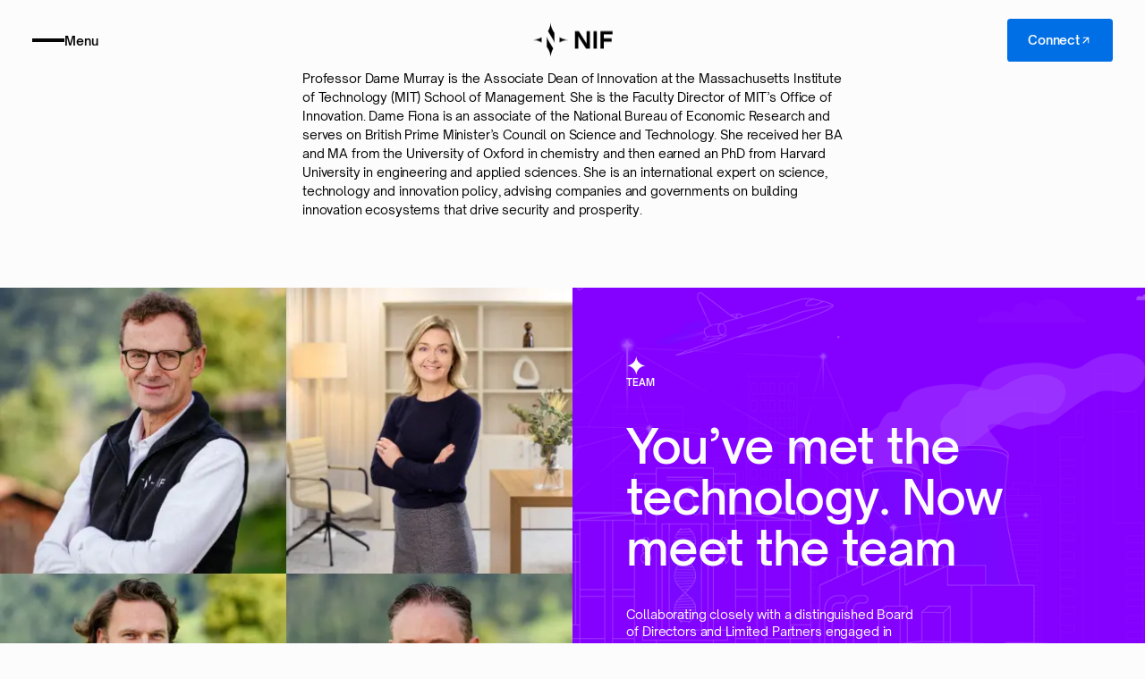

--- FILE ---
content_type: text/html; charset=UTF-8
request_url: https://www.nif.fund/?group=board-of-directors
body_size: 17288
content:

<!DOCTYPE html>
<html lang="en-US" dir="ltr">
<head>
	<meta charset="utf-8">
<script type="text/javascript">
/* <![CDATA[ */
var gform;gform||(document.addEventListener("gform_main_scripts_loaded",function(){gform.scriptsLoaded=!0}),document.addEventListener("gform/theme/scripts_loaded",function(){gform.themeScriptsLoaded=!0}),window.addEventListener("DOMContentLoaded",function(){gform.domLoaded=!0}),gform={domLoaded:!1,scriptsLoaded:!1,themeScriptsLoaded:!1,isFormEditor:()=>"function"==typeof InitializeEditor,callIfLoaded:function(o){return!(!gform.domLoaded||!gform.scriptsLoaded||!gform.themeScriptsLoaded&&!gform.isFormEditor()||(gform.isFormEditor()&&console.warn("The use of gform.initializeOnLoaded() is deprecated in the form editor context and will be removed in Gravity Forms 3.1."),o(),0))},initializeOnLoaded:function(o){gform.callIfLoaded(o)||(document.addEventListener("gform_main_scripts_loaded",()=>{gform.scriptsLoaded=!0,gform.callIfLoaded(o)}),document.addEventListener("gform/theme/scripts_loaded",()=>{gform.themeScriptsLoaded=!0,gform.callIfLoaded(o)}),window.addEventListener("DOMContentLoaded",()=>{gform.domLoaded=!0,gform.callIfLoaded(o)}))},hooks:{action:{},filter:{}},addAction:function(o,r,e,t){gform.addHook("action",o,r,e,t)},addFilter:function(o,r,e,t){gform.addHook("filter",o,r,e,t)},doAction:function(o){gform.doHook("action",o,arguments)},applyFilters:function(o){return gform.doHook("filter",o,arguments)},removeAction:function(o,r){gform.removeHook("action",o,r)},removeFilter:function(o,r,e){gform.removeHook("filter",o,r,e)},addHook:function(o,r,e,t,n){null==gform.hooks[o][r]&&(gform.hooks[o][r]=[]);var d=gform.hooks[o][r];null==n&&(n=r+"_"+d.length),gform.hooks[o][r].push({tag:n,callable:e,priority:t=null==t?10:t})},doHook:function(r,o,e){var t;if(e=Array.prototype.slice.call(e,1),null!=gform.hooks[r][o]&&((o=gform.hooks[r][o]).sort(function(o,r){return o.priority-r.priority}),o.forEach(function(o){"function"!=typeof(t=o.callable)&&(t=window[t]),"action"==r?t.apply(null,e):e[0]=t.apply(null,e)})),"filter"==r)return e[0]},removeHook:function(o,r,t,n){var e;null!=gform.hooks[o][r]&&(e=(e=gform.hooks[o][r]).filter(function(o,r,e){return!!(null!=n&&n!=o.tag||null!=t&&t!=o.priority)}),gform.hooks[o][r]=e)}});
/* ]]> */
</script>

	<meta http-equiv="Content-type" content="text/html"/>
	<meta name="viewport" content="width=device-width, initial-scale=1, shrink-to-fit=no">
	<link rel="profile" href="https://gmpg.org/xfn/11">

	<!-- Favicons - use https://realfavicongenerator.net/ and place in /favicons -->
	<!-- Any other Head items that aren't added by WP in here -->
    
	<meta name='robots' content='index, follow, max-image-preview:large, max-snippet:-1, max-video-preview:-1' />
	<style>img:is([sizes="auto" i], [sizes^="auto," i]) { contain-intrinsic-size: 3000px 1500px }</style>
	<script id="cookieyes" type="text/javascript" src="https://cdn-cookieyes.com/client_data/9787a83543c3be34f58a2ed0/script.js"></script>
	<!-- This site is optimized with the Yoast SEO plugin v26.5 - https://yoast.com/wordpress/plugins/seo/ -->
	<title>Board of Directors Archives | Nato Innovation Fund</title>
	<link rel="canonical" href="https://www.nif.fund/?group=board-of-directors" />
	<link rel="next" href="https://www.nif.fund/page/2/?group=board-of-directors" />
	<meta property="og:locale" content="en_US" />
	<meta property="og:type" content="article" />
	<meta property="og:title" content="Board of Directors Archives | Nato Innovation Fund" />
	<meta property="og:url" content="https://www.nif.fund/?group=board-of-directors" />
	<meta property="og:site_name" content="Nato Innovation Fund" />
	<meta name="twitter:card" content="summary_large_image" />
	<script type="application/ld+json" class="yoast-schema-graph">{"@context":"https://schema.org","@graph":[{"@type":"CollectionPage","@id":"https://www.nif.fund/?group=board-of-directors","url":"https://www.nif.fund/?group=board-of-directors","name":"Board of Directors Archives | Nato Innovation Fund","isPartOf":{"@id":"https://www.nif.fund/#website"},"primaryImageOfPage":{"@id":"https://www.nif.fund/?group=board-of-directors#primaryimage"},"image":{"@id":"https://www.nif.fund/?group=board-of-directors#primaryimage"},"thumbnailUrl":"https://es6qh2gvozi.exactdn.com/wp-content/uploads/2024/04/filters_quality95_focal1298x957_1299x958.webp?strip=all&sharp=1","breadcrumb":{"@id":"https://www.nif.fund/?group=board-of-directors#breadcrumb"},"inLanguage":"en-US"},{"@type":"ImageObject","inLanguage":"en-US","@id":"https://www.nif.fund/?group=board-of-directors#primaryimage","url":"https://es6qh2gvozi.exactdn.com/wp-content/uploads/2024/04/filters_quality95_focal1298x957_1299x958.webp?strip=all&sharp=1","contentUrl":"https://es6qh2gvozi.exactdn.com/wp-content/uploads/2024/04/filters_quality95_focal1298x957_1299x958.webp?strip=all&sharp=1","width":1024,"height":737},{"@type":"BreadcrumbList","@id":"https://www.nif.fund/?group=board-of-directors#breadcrumb","itemListElement":[{"@type":"ListItem","position":1,"name":"Home","item":"https://www.nif.fund/"},{"@type":"ListItem","position":2,"name":"Board of Directors"}]},{"@type":"WebSite","@id":"https://www.nif.fund/#website","url":"https://www.nif.fund/","name":"Nato Innovation Fund","description":"","publisher":{"@id":"https://www.nif.fund/#organization"},"potentialAction":[{"@type":"SearchAction","target":{"@type":"EntryPoint","urlTemplate":"https://www.nif.fund/?s={search_term_string}"},"query-input":{"@type":"PropertyValueSpecification","valueRequired":true,"valueName":"search_term_string"}}],"inLanguage":"en-US"},{"@type":"Organization","@id":"https://www.nif.fund/#organization","name":"Nato Innovation Fund","url":"https://www.nif.fund/","logo":{"@type":"ImageObject","inLanguage":"en-US","@id":"https://www.nif.fund/#/schema/logo/image/","url":"https://www.nif.fund/wp-content/uploads/2024/03/logo.svg","contentUrl":"https://www.nif.fund/wp-content/uploads/2024/03/logo.svg","width":175,"height":80,"caption":"Nato Innovation Fund"},"image":{"@id":"https://www.nif.fund/#/schema/logo/image/"}}]}</script>
	<!-- / Yoast SEO plugin. -->


<link rel='dns-prefetch' href='//www.google.com' />
<link rel='dns-prefetch' href='//es6qh2gvozi.exactdn.com' />
<link href='https://fonts.gstatic.com' crossorigin rel='preconnect' />
<link rel='preconnect' href='//es6qh2gvozi.exactdn.com' />
<style id='wp-emoji-styles-inline-css' type='text/css'>

	img.wp-smiley, img.emoji {
		display: inline !important;
		border: none !important;
		box-shadow: none !important;
		height: 1em !important;
		width: 1em !important;
		margin: 0 0.07em !important;
		vertical-align: -0.1em !important;
		background: none !important;
		padding: 0 !important;
	}
</style>
<link rel='stylesheet' id='wp-block-library-css' href='https://www.nif.fund/wp-includes/css/dist/block-library/style.min.css?ver=6.7.4' type='text/css' media='all' />
<style id='safe-svg-svg-icon-style-inline-css' type='text/css'>
.safe-svg-cover{text-align:center}.safe-svg-cover .safe-svg-inside{display:inline-block;max-width:100%}.safe-svg-cover svg{fill:currentColor;height:100%;max-height:100%;max-width:100%;width:100%}

</style>
<style id='classic-theme-styles-inline-css' type='text/css'>
/*! This file is auto-generated */
.wp-block-button__link{color:#fff;background-color:#32373c;border-radius:9999px;box-shadow:none;text-decoration:none;padding:calc(.667em + 2px) calc(1.333em + 2px);font-size:1.125em}.wp-block-file__button{background:#32373c;color:#fff;text-decoration:none}
</style>
<style id='global-styles-inline-css' type='text/css'>
:root{--wp--preset--aspect-ratio--square: 1;--wp--preset--aspect-ratio--4-3: 4/3;--wp--preset--aspect-ratio--3-4: 3/4;--wp--preset--aspect-ratio--3-2: 3/2;--wp--preset--aspect-ratio--2-3: 2/3;--wp--preset--aspect-ratio--16-9: 16/9;--wp--preset--aspect-ratio--9-16: 9/16;--wp--preset--color--black: #000000;--wp--preset--color--cyan-bluish-gray: #abb8c3;--wp--preset--color--white: #ffffff;--wp--preset--color--pale-pink: #f78da7;--wp--preset--color--vivid-red: #cf2e2e;--wp--preset--color--luminous-vivid-orange: #ff6900;--wp--preset--color--luminous-vivid-amber: #fcb900;--wp--preset--color--light-green-cyan: #7bdcb5;--wp--preset--color--vivid-green-cyan: #00d084;--wp--preset--color--pale-cyan-blue: #8ed1fc;--wp--preset--color--vivid-cyan-blue: #0693e3;--wp--preset--color--vivid-purple: #9b51e0;--wp--preset--gradient--vivid-cyan-blue-to-vivid-purple: linear-gradient(135deg,rgba(6,147,227,1) 0%,rgb(155,81,224) 100%);--wp--preset--gradient--light-green-cyan-to-vivid-green-cyan: linear-gradient(135deg,rgb(122,220,180) 0%,rgb(0,208,130) 100%);--wp--preset--gradient--luminous-vivid-amber-to-luminous-vivid-orange: linear-gradient(135deg,rgba(252,185,0,1) 0%,rgba(255,105,0,1) 100%);--wp--preset--gradient--luminous-vivid-orange-to-vivid-red: linear-gradient(135deg,rgba(255,105,0,1) 0%,rgb(207,46,46) 100%);--wp--preset--gradient--very-light-gray-to-cyan-bluish-gray: linear-gradient(135deg,rgb(238,238,238) 0%,rgb(169,184,195) 100%);--wp--preset--gradient--cool-to-warm-spectrum: linear-gradient(135deg,rgb(74,234,220) 0%,rgb(151,120,209) 20%,rgb(207,42,186) 40%,rgb(238,44,130) 60%,rgb(251,105,98) 80%,rgb(254,248,76) 100%);--wp--preset--gradient--blush-light-purple: linear-gradient(135deg,rgb(255,206,236) 0%,rgb(152,150,240) 100%);--wp--preset--gradient--blush-bordeaux: linear-gradient(135deg,rgb(254,205,165) 0%,rgb(254,45,45) 50%,rgb(107,0,62) 100%);--wp--preset--gradient--luminous-dusk: linear-gradient(135deg,rgb(255,203,112) 0%,rgb(199,81,192) 50%,rgb(65,88,208) 100%);--wp--preset--gradient--pale-ocean: linear-gradient(135deg,rgb(255,245,203) 0%,rgb(182,227,212) 50%,rgb(51,167,181) 100%);--wp--preset--gradient--electric-grass: linear-gradient(135deg,rgb(202,248,128) 0%,rgb(113,206,126) 100%);--wp--preset--gradient--midnight: linear-gradient(135deg,rgb(2,3,129) 0%,rgb(40,116,252) 100%);--wp--preset--font-size--small: 13px;--wp--preset--font-size--medium: 20px;--wp--preset--font-size--large: 36px;--wp--preset--font-size--x-large: 42px;--wp--preset--spacing--20: 0.44rem;--wp--preset--spacing--30: 0.67rem;--wp--preset--spacing--40: 1rem;--wp--preset--spacing--50: 1.5rem;--wp--preset--spacing--60: 2.25rem;--wp--preset--spacing--70: 3.38rem;--wp--preset--spacing--80: 5.06rem;--wp--preset--shadow--natural: 6px 6px 9px rgba(0, 0, 0, 0.2);--wp--preset--shadow--deep: 12px 12px 50px rgba(0, 0, 0, 0.4);--wp--preset--shadow--sharp: 6px 6px 0px rgba(0, 0, 0, 0.2);--wp--preset--shadow--outlined: 6px 6px 0px -3px rgba(255, 255, 255, 1), 6px 6px rgba(0, 0, 0, 1);--wp--preset--shadow--crisp: 6px 6px 0px rgba(0, 0, 0, 1);}:where(.is-layout-flex){gap: 0.5em;}:where(.is-layout-grid){gap: 0.5em;}body .is-layout-flex{display: flex;}.is-layout-flex{flex-wrap: wrap;align-items: center;}.is-layout-flex > :is(*, div){margin: 0;}body .is-layout-grid{display: grid;}.is-layout-grid > :is(*, div){margin: 0;}:where(.wp-block-columns.is-layout-flex){gap: 2em;}:where(.wp-block-columns.is-layout-grid){gap: 2em;}:where(.wp-block-post-template.is-layout-flex){gap: 1.25em;}:where(.wp-block-post-template.is-layout-grid){gap: 1.25em;}.has-black-color{color: var(--wp--preset--color--black) !important;}.has-cyan-bluish-gray-color{color: var(--wp--preset--color--cyan-bluish-gray) !important;}.has-white-color{color: var(--wp--preset--color--white) !important;}.has-pale-pink-color{color: var(--wp--preset--color--pale-pink) !important;}.has-vivid-red-color{color: var(--wp--preset--color--vivid-red) !important;}.has-luminous-vivid-orange-color{color: var(--wp--preset--color--luminous-vivid-orange) !important;}.has-luminous-vivid-amber-color{color: var(--wp--preset--color--luminous-vivid-amber) !important;}.has-light-green-cyan-color{color: var(--wp--preset--color--light-green-cyan) !important;}.has-vivid-green-cyan-color{color: var(--wp--preset--color--vivid-green-cyan) !important;}.has-pale-cyan-blue-color{color: var(--wp--preset--color--pale-cyan-blue) !important;}.has-vivid-cyan-blue-color{color: var(--wp--preset--color--vivid-cyan-blue) !important;}.has-vivid-purple-color{color: var(--wp--preset--color--vivid-purple) !important;}.has-black-background-color{background-color: var(--wp--preset--color--black) !important;}.has-cyan-bluish-gray-background-color{background-color: var(--wp--preset--color--cyan-bluish-gray) !important;}.has-white-background-color{background-color: var(--wp--preset--color--white) !important;}.has-pale-pink-background-color{background-color: var(--wp--preset--color--pale-pink) !important;}.has-vivid-red-background-color{background-color: var(--wp--preset--color--vivid-red) !important;}.has-luminous-vivid-orange-background-color{background-color: var(--wp--preset--color--luminous-vivid-orange) !important;}.has-luminous-vivid-amber-background-color{background-color: var(--wp--preset--color--luminous-vivid-amber) !important;}.has-light-green-cyan-background-color{background-color: var(--wp--preset--color--light-green-cyan) !important;}.has-vivid-green-cyan-background-color{background-color: var(--wp--preset--color--vivid-green-cyan) !important;}.has-pale-cyan-blue-background-color{background-color: var(--wp--preset--color--pale-cyan-blue) !important;}.has-vivid-cyan-blue-background-color{background-color: var(--wp--preset--color--vivid-cyan-blue) !important;}.has-vivid-purple-background-color{background-color: var(--wp--preset--color--vivid-purple) !important;}.has-black-border-color{border-color: var(--wp--preset--color--black) !important;}.has-cyan-bluish-gray-border-color{border-color: var(--wp--preset--color--cyan-bluish-gray) !important;}.has-white-border-color{border-color: var(--wp--preset--color--white) !important;}.has-pale-pink-border-color{border-color: var(--wp--preset--color--pale-pink) !important;}.has-vivid-red-border-color{border-color: var(--wp--preset--color--vivid-red) !important;}.has-luminous-vivid-orange-border-color{border-color: var(--wp--preset--color--luminous-vivid-orange) !important;}.has-luminous-vivid-amber-border-color{border-color: var(--wp--preset--color--luminous-vivid-amber) !important;}.has-light-green-cyan-border-color{border-color: var(--wp--preset--color--light-green-cyan) !important;}.has-vivid-green-cyan-border-color{border-color: var(--wp--preset--color--vivid-green-cyan) !important;}.has-pale-cyan-blue-border-color{border-color: var(--wp--preset--color--pale-cyan-blue) !important;}.has-vivid-cyan-blue-border-color{border-color: var(--wp--preset--color--vivid-cyan-blue) !important;}.has-vivid-purple-border-color{border-color: var(--wp--preset--color--vivid-purple) !important;}.has-vivid-cyan-blue-to-vivid-purple-gradient-background{background: var(--wp--preset--gradient--vivid-cyan-blue-to-vivid-purple) !important;}.has-light-green-cyan-to-vivid-green-cyan-gradient-background{background: var(--wp--preset--gradient--light-green-cyan-to-vivid-green-cyan) !important;}.has-luminous-vivid-amber-to-luminous-vivid-orange-gradient-background{background: var(--wp--preset--gradient--luminous-vivid-amber-to-luminous-vivid-orange) !important;}.has-luminous-vivid-orange-to-vivid-red-gradient-background{background: var(--wp--preset--gradient--luminous-vivid-orange-to-vivid-red) !important;}.has-very-light-gray-to-cyan-bluish-gray-gradient-background{background: var(--wp--preset--gradient--very-light-gray-to-cyan-bluish-gray) !important;}.has-cool-to-warm-spectrum-gradient-background{background: var(--wp--preset--gradient--cool-to-warm-spectrum) !important;}.has-blush-light-purple-gradient-background{background: var(--wp--preset--gradient--blush-light-purple) !important;}.has-blush-bordeaux-gradient-background{background: var(--wp--preset--gradient--blush-bordeaux) !important;}.has-luminous-dusk-gradient-background{background: var(--wp--preset--gradient--luminous-dusk) !important;}.has-pale-ocean-gradient-background{background: var(--wp--preset--gradient--pale-ocean) !important;}.has-electric-grass-gradient-background{background: var(--wp--preset--gradient--electric-grass) !important;}.has-midnight-gradient-background{background: var(--wp--preset--gradient--midnight) !important;}.has-small-font-size{font-size: var(--wp--preset--font-size--small) !important;}.has-medium-font-size{font-size: var(--wp--preset--font-size--medium) !important;}.has-large-font-size{font-size: var(--wp--preset--font-size--large) !important;}.has-x-large-font-size{font-size: var(--wp--preset--font-size--x-large) !important;}
:where(.wp-block-post-template.is-layout-flex){gap: 1.25em;}:where(.wp-block-post-template.is-layout-grid){gap: 1.25em;}
:where(.wp-block-columns.is-layout-flex){gap: 2em;}:where(.wp-block-columns.is-layout-grid){gap: 2em;}
:root :where(.wp-block-pullquote){font-size: 1.5em;line-height: 1.6;}
</style>
<link rel='stylesheet' id='outdated-browser-css' href='https://www.nif.fund/wp-content/themes/teddy/assets/outdated-browser.css?ver=1644228868' type='text/css' media='all' />
<link rel='stylesheet' id='main-style-css' href='https://www.nif.fund/wp-content/themes/teddy/css/style.css?ver=1721137382' type='text/css' media='all' />
<link rel='stylesheet' id='cbd-css' href='https://www.nif.fund/wp-content/themes/teddy/style.css?ver=1731670794' type='text/css' media='all' />
<script type="text/javascript" src="https://www.nif.fund/wp-content/themes/teddy/js/skip-link-focus-fix.js?ver=1597852855" id="cbd-skip-link-focus-fix-js" defer="defer" data-wp-strategy="defer"></script>
<script type="text/javascript" src="https://www.nif.fund/wp-includes/js/jquery/jquery.min.js?ver=3.7.1" id="jquery-core-js"></script>
<script type="text/javascript" src="https://www.nif.fund/wp-includes/js/jquery/jquery-migrate.min.js?ver=3.4.1" id="jquery-migrate-js"></script>
<script type="text/javascript" src="https://www.nif.fund/wp-content/themes/teddy/assets/outdated-browser-rework.min.js?ver=1644228732" id="outdated-browser-js" defer="defer" data-wp-strategy="defer"></script>
<script type="text/javascript" src="https://www.nif.fund/wp-content/themes/teddy/js/modernizr-custom.js?ver=1587043732" id="modernizr-js" defer="defer" data-wp-strategy="defer"></script>
<script type="text/javascript" src="https://www.nif.fund/wp-content/themes/teddy/assets/outdated-browser-init.js?ver=1675679220" id="outdated-browser-init-js" defer="defer" data-wp-strategy="defer"></script>
<script type="text/javascript" src="https://www.nif.fund/wp-content/themes/teddy/js/libs.js?ver=1711631506" id="libs-js" defer="defer" data-wp-strategy="defer"></script>
<script type="text/javascript" src="https://www.nif.fund/wp-content/themes/teddy/js/main.js?ver=1715854606" id="main-js" defer="defer" data-wp-strategy="defer"></script>
<script type="text/javascript" src="https://www.nif.fund/wp-content/themes/teddy/js/ajax.js?ver=1712063892" id="ajax-js" defer="defer" data-wp-strategy="defer"></script>
<script type="text/javascript" src="https://www.nif.fund/wp-content/themes/teddy/js/scripts.js?ver=1721903607" id="scripts-js" defer="defer" data-wp-strategy="defer"></script>
<link rel="https://api.w.org/" href="https://www.nif.fund/wp-json/" /><link rel="alternate" title="JSON" type="application/json" href="https://www.nif.fund/wp-json/wp/v2/group/13" />	<script>
	  var ajaxurl = 'https://www.nif.fund/wp-admin/admin-ajax.php';
	  var siteurl = 'https://www.nif.fund';
	  var themeurl = 'https://www.nif.fund/wp-content/themes/teddy';
	</script><noscript><style>.lazyload[data-src]{display:none !important;}</style></noscript><style>.lazyload{background-image:none !important;}.lazyload:before{background-image:none !important;}</style><link rel="icon" href="https://www.nif.fund/wp-content/uploads/2024/04/favicon.ico" sizes="32x32" />
<link rel="icon" href="https://www.nif.fund/wp-content/uploads/2024/04/favicon.ico" sizes="192x192" />
<link rel="apple-touch-icon" href="https://www.nif.fund/wp-content/uploads/2024/04/favicon.ico" />
<meta name="msapplication-TileImage" content="https://www.nif.fund/wp-content/uploads/2024/04/favicon.ico" />
	<!-- Google Tag Manager -->
<script>(function(w,d,s,l,i){w[l]=w[l]||[];w[l].push({'gtm.start':
new Date().getTime(),event:'gtm.js'});var f=d.getElementsByTagName(s)[0],
j=d.createElement(s),dl=l!='dataLayer'?'&l='+l:'';j.async=true;j.src=
'https://www.googletagmanager.com/gtm.js?id='+i+dl;f.parentNode.insertBefore(j,f);
})(window,document,'script','dataLayer','GTM-5PMGR8FQ');</script>
<!-- End Google Tag Manager --></head>

<body class="archive tax-group term-board-of-directors term-13 hfeed no-sidebar dame-fiona-murray">
<!-- Google Tag Manager (noscript) -->
<noscript><iframe src="https://www.googletagmanager.com/ns.html?id=GTM-5PMGR8FQ"
height="0" width="0" style="display:none;visibility:hidden"></iframe></noscript>
<!-- End Google Tag Manager (noscript) -->
<div id="top"></div>

<!-- Header HTML -->

<header class="fixed left-1/2 top-0 z-50 flex w-full -translate-x-1/2 items-center ">
	<div class="container relative transition">
		<div class="row items-center justify-between">
			<div class="w-auto">
				<div class="menu-toggle inline-flex items-center gap-6 font-semibold">
					<div class="lines flex size-16 flex-col justify-center">
						<span></span>
						<span></span>
					</div>
					<span class="hidden sm:block">Menu</span>
				</div>
			</div>
			<div class="absolute left-1/2 top-1/2 flex w-auto -translate-x-1/2 -translate-y-1/2 items-center">
				<a href="https://www.nif.fund" class="logo inline-block w-40 brightness-0 hover:brightness-75" aria-label="NATO Innovation Fund">
				    <img width="175" height="80" src="[data-uri]" class="attachment-full size-full lazyload" alt="" loading="eager" decoding="async" data-src="https://es6qh2gvozi.exactdn.com/wp-content/uploads/2024/03/logo.svg" data-eio-rwidth="175" data-eio-rheight="80" /><noscript><img width="175" height="80" src="https://es6qh2gvozi.exactdn.com/wp-content/uploads/2024/03/logo.svg" class="attachment-full size-full" alt="" loading="eager" decoding="async" data-eio="l" /></noscript>				</a>
			</div>

			<div class="w-auto">
				<div class="button">
					<a href="/contact-us" class="btn btn-blue" aria-label="Connect">
						<span>Connect</span>
						<svg><use href="#i-arrow"></use></svg>
					</a>
				</div>
			</div>
		</div>
	</div>
</header>

<!-- Menu HTML -->

<nav class="menu-overlay fixed inset-0 z-40 bg-black text-white" style="opacity: 0; visibility: hidden">
    <div class="container relative z-10 flex h-full items-center">
		<div class="row w-full">
			<div class="w-5/6 text-h2 lg:ml-1/12">
			    <ul id="menu-main-menu" class="menu"><li id="menu-item-210" class="menu-item menu-item-type-post_type menu-item-object-page menu-item-210"><a href="https://www.nif.fund/about/">About</a></li>
<li id="menu-item-211" class="menu-item menu-item-type-post_type menu-item-object-page menu-item-211"><a href="https://www.nif.fund/team/">Team</a></li>
<li id="menu-item-451" class="menu-item menu-item-type-post_type menu-item-object-page menu-item-451"><a href="https://www.nif.fund/portfolio/">Portfolio</a></li>
<li id="menu-item-217" class="menu-item menu-item-type-post_type menu-item-object-page current_page_parent menu-item-217"><a href="https://www.nif.fund/?page_id=112">News</a></li>
</ul>			</div>
		</div>
		<ul id="menu-legal-menu" class="menu pointer-events-auto absolute bottom-4 left-0 flex flex-wrap gap-6 text-12 font-normal sm:gap-8 lg:bottom-16 lg:left-auto lg:right-0 lg:gap-16"><li id="menu-item-1028" class="menu-item menu-item-type-custom menu-item-object-custom menu-item-1028"><a target="_blank" href="https://www.nif.fund/wp-content/uploads/2024/05/Data-Protection-Notice.pdf">Data Protection and Cookie Notice</a></li>
<li id="menu-item-967" class="menu-item menu-item-type-custom menu-item-object-custom menu-item-967"><a target="_blank" href="https://www.nif.fund/wp-content/uploads/2025/08/NIF-Website-disclosures-VF-25.pdf">SFDR Disclosures</a></li>
<li id="menu-item-1372" class="menu-item menu-item-type-custom menu-item-object-custom menu-item-1372"><a href="https://www.nif.fund/wp-content/uploads/2025/08/2025-NIF-Responsible-Investment-Policy-website.pdf">Responsible Investment Policy</a></li>
</ul>	</div>
	<figure class="absolute inset-0 z-0">
		<img width="1941" height="1280" src="[data-uri]" class="attachment-full size-full lazyload" alt="" loading="lazy" decoding="async"   data-src="https://es6qh2gvozi.exactdn.com/wp-content/uploads/2024/04/menu-bg.jpg?strip=all&sharp=1" data-srcset="https://es6qh2gvozi.exactdn.com/wp-content/uploads/2024/04/menu-bg.jpg?strip=all&amp;sharp=1 1941w, https://es6qh2gvozi.exactdn.com/wp-content/uploads/2024/04/menu-bg-300x198.jpg?strip=all&amp;sharp=1 300w, https://es6qh2gvozi.exactdn.com/wp-content/uploads/2024/04/menu-bg-1024x675.jpg?strip=all&amp;sharp=1 1024w, https://es6qh2gvozi.exactdn.com/wp-content/uploads/2024/04/menu-bg-768x506.jpg?strip=all&amp;sharp=1 768w, https://es6qh2gvozi.exactdn.com/wp-content/uploads/2024/04/menu-bg-1536x1013.jpg?strip=all&amp;sharp=1 1536w, https://es6qh2gvozi.exactdn.com/wp-content/uploads/2024/04/menu-bg.jpg?strip=all&amp;sharp=1&amp;w=388 388w, https://es6qh2gvozi.exactdn.com/wp-content/uploads/2024/04/menu-bg.jpg?strip=all&amp;sharp=1&amp;w=1164 1164w, https://es6qh2gvozi.exactdn.com/wp-content/uploads/2024/04/menu-bg.jpg?strip=all&amp;sharp=1&amp;w=450 450w" data-sizes="auto" data-eio-rwidth="1941" data-eio-rheight="1280" /><noscript><img width="1941" height="1280" src="https://es6qh2gvozi.exactdn.com/wp-content/uploads/2024/04/menu-bg.jpg?strip=all&amp;sharp=1" class="attachment-full size-full" alt="" loading="lazy" decoding="async" srcset="https://es6qh2gvozi.exactdn.com/wp-content/uploads/2024/04/menu-bg.jpg?strip=all&amp;sharp=1 1941w, https://es6qh2gvozi.exactdn.com/wp-content/uploads/2024/04/menu-bg-300x198.jpg?strip=all&amp;sharp=1 300w, https://es6qh2gvozi.exactdn.com/wp-content/uploads/2024/04/menu-bg-1024x675.jpg?strip=all&amp;sharp=1 1024w, https://es6qh2gvozi.exactdn.com/wp-content/uploads/2024/04/menu-bg-768x506.jpg?strip=all&amp;sharp=1 768w, https://es6qh2gvozi.exactdn.com/wp-content/uploads/2024/04/menu-bg-1536x1013.jpg?strip=all&amp;sharp=1 1536w, https://es6qh2gvozi.exactdn.com/wp-content/uploads/2024/04/menu-bg.jpg?strip=all&amp;sharp=1&amp;w=388 388w, https://es6qh2gvozi.exactdn.com/wp-content/uploads/2024/04/menu-bg.jpg?strip=all&amp;sharp=1&amp;w=1164 1164w, https://es6qh2gvozi.exactdn.com/wp-content/uploads/2024/04/menu-bg.jpg?strip=all&amp;sharp=1&amp;w=450 450w" sizes="auto, (max-width: 1941px) 100vw, 1941px" data-eio="l" /></noscript>	    	</figure>
</nav>
	        
    
    
    
    
    
    
    
     <main class="relative bg-white"> <section class="general-content ">
	<div class="container">
		<div class="row s-margin justify-center">
			<div class="w-full lg:w-1/2">
				<div class="content text-pretty">
					<p>Professor Dame Murray is the Associate Dean of Innovation at the Massachusetts Institute of Technology (MIT) School of Management. She is the Faculty Director of MIT’s Office of Innovation. Dame Fiona is an associate of the National Bureau of Economic Research and serves on British Prime Minister’s Council on Science and Technology. She received her BA and MA from the University of Oxford in chemistry and then earned an PhD from Harvard University in engineering and applied sciences. She is an international expert on science, technology and innovation policy, advising companies and governments on building innovation ecosystems that drive security and prosperity.</p>
				</div>
			</div>
		</div>
	</div>
</section>

<section class="team-preview bg-purple text-white">
    <div class="container relative z-10">
        <div class="row">
            <div class="rtl w-full lg:w-1/2">
                				<figure class="mr-1/2 h-full w-screen translate-x-1/2 lg:mr-0 lg:w-[50vw] lg:translate-x-0" data-scroll data-lighten>
				    <img decoding="async" width="1080" height="1080" src="[data-uri]" class="attachment-full size-full lazyload" alt="" loading="lazy"   data-src="https://es6qh2gvozi.exactdn.com/wp-content/uploads/2025/11/Partners-Nov-2025.jpg?strip=all&sharp=1" data-srcset="https://es6qh2gvozi.exactdn.com/wp-content/uploads/2025/11/Partners-Nov-2025.jpg?strip=all&amp;sharp=1 1080w, https://es6qh2gvozi.exactdn.com/wp-content/uploads/2025/11/Partners-Nov-2025-300x300.jpg?strip=all&amp;sharp=1 300w, https://es6qh2gvozi.exactdn.com/wp-content/uploads/2025/11/Partners-Nov-2025-1024x1024.jpg?strip=all&amp;sharp=1 1024w, https://es6qh2gvozi.exactdn.com/wp-content/uploads/2025/11/Partners-Nov-2025-150x150.jpg?strip=all&amp;sharp=1 150w, https://es6qh2gvozi.exactdn.com/wp-content/uploads/2025/11/Partners-Nov-2025-768x768.jpg?strip=all&amp;sharp=1 768w, https://es6qh2gvozi.exactdn.com/wp-content/uploads/2025/11/Partners-Nov-2025.jpg?strip=all&amp;sharp=1&amp;w=216 216w, https://es6qh2gvozi.exactdn.com/wp-content/uploads/2025/11/Partners-Nov-2025.jpg?strip=all&amp;sharp=1&amp;w=432 432w, https://es6qh2gvozi.exactdn.com/wp-content/uploads/2025/11/Partners-Nov-2025.jpg?strip=all&amp;sharp=1&amp;w=648 648w, https://es6qh2gvozi.exactdn.com/wp-content/uploads/2025/11/Partners-Nov-2025.jpg?strip=all&amp;sharp=1&amp;w=864 864w" data-sizes="auto" data-eio-rwidth="1080" data-eio-rheight="1080" /><noscript><img decoding="async" width="1080" height="1080" src="https://es6qh2gvozi.exactdn.com/wp-content/uploads/2025/11/Partners-Nov-2025.jpg?strip=all&amp;sharp=1" class="attachment-full size-full" alt="" loading="lazy" srcset="https://es6qh2gvozi.exactdn.com/wp-content/uploads/2025/11/Partners-Nov-2025.jpg?strip=all&amp;sharp=1 1080w, https://es6qh2gvozi.exactdn.com/wp-content/uploads/2025/11/Partners-Nov-2025-300x300.jpg?strip=all&amp;sharp=1 300w, https://es6qh2gvozi.exactdn.com/wp-content/uploads/2025/11/Partners-Nov-2025-1024x1024.jpg?strip=all&amp;sharp=1 1024w, https://es6qh2gvozi.exactdn.com/wp-content/uploads/2025/11/Partners-Nov-2025-150x150.jpg?strip=all&amp;sharp=1 150w, https://es6qh2gvozi.exactdn.com/wp-content/uploads/2025/11/Partners-Nov-2025-768x768.jpg?strip=all&amp;sharp=1 768w, https://es6qh2gvozi.exactdn.com/wp-content/uploads/2025/11/Partners-Nov-2025.jpg?strip=all&amp;sharp=1&amp;w=216 216w, https://es6qh2gvozi.exactdn.com/wp-content/uploads/2025/11/Partners-Nov-2025.jpg?strip=all&amp;sharp=1&amp;w=432 432w, https://es6qh2gvozi.exactdn.com/wp-content/uploads/2025/11/Partners-Nov-2025.jpg?strip=all&amp;sharp=1&amp;w=648 648w, https://es6qh2gvozi.exactdn.com/wp-content/uploads/2025/11/Partners-Nov-2025.jpg?strip=all&amp;sharp=1&amp;w=864 864w" sizes="auto, (max-width: 1080px) 100vw, 1080px" data-eio="l" /></noscript>									</figure>
							</div>
			<div class="s-padding mx-auto w-full space-y-12 lg:w-2/5 lg:space-y-16">
			    			        <div class="subtitle flex items-center gap-5 text-12 uppercase lg:flex-col lg:items-start" data-scroll data-fade>
			            <svg class="size-10 fill-current">
			                <use href="#i-diamond"></use>
			            </svg>
			            <p>Team</p>
			        </div>
			    			    			        <div class="title text-h2">
			            <p>You&#8217;ve met the technology.  Now meet the team</p>
			        </div>
			    			    			        <div class="content w-5/6 text-pretty lg:w-2/3">
			            <p><span style="font-weight: 400;">Collaborating closely with a distinguished Board of Directors and Limited Partners engaged in government, venture capital, innovation, and defence, we bring together over six decades of collective experience in deep tech.</span></p>
			        </div>
			    			    			        <div class="button">
			            <a href="https://nif.fund/team/" class="btn btn-white">
			                <span>Team</span>
			                <svg><use href="#i-arrow"></use></svg>
			            </a>
			        </div>
			    			</div>
        </div>
    </div>
            <figure class="absolute bottom-0 right-0 z-0 h-2/3 translate-x-[10%] opacity-30 sm:h-5/12 lg:inset-0 lg:h-full" data-scroll data-lighten>
            <img decoding="async" width="1920" height="1209" src="[data-uri]" class="attachment-full size-full lazyload" alt="" loading="lazy"   data-src="https://es6qh2gvozi.exactdn.com/wp-content/uploads/2024/03/illustration.png?strip=all&sharp=1" data-srcset="https://es6qh2gvozi.exactdn.com/wp-content/uploads/2024/03/illustration.png?strip=all&amp;sharp=1 1920w, https://es6qh2gvozi.exactdn.com/wp-content/uploads/2024/03/illustration-300x189.png?strip=all&amp;sharp=1 300w, https://es6qh2gvozi.exactdn.com/wp-content/uploads/2024/03/illustration-1024x645.png?strip=all&amp;sharp=1 1024w, https://es6qh2gvozi.exactdn.com/wp-content/uploads/2024/03/illustration-768x484.png?strip=all&amp;sharp=1 768w, https://es6qh2gvozi.exactdn.com/wp-content/uploads/2024/03/illustration-1536x967.png?strip=all&amp;sharp=1 1536w, https://es6qh2gvozi.exactdn.com/wp-content/uploads/2024/03/illustration.png?strip=all&amp;sharp=1&amp;w=384 384w, https://es6qh2gvozi.exactdn.com/wp-content/uploads/2024/03/illustration.png?strip=all&amp;sharp=1&amp;w=1152 1152w, https://es6qh2gvozi.exactdn.com/wp-content/uploads/2024/03/illustration.png?strip=all&amp;sharp=1&amp;w=450 450w" data-sizes="auto" data-eio-rwidth="1920" data-eio-rheight="1209" /><noscript><img decoding="async" width="1920" height="1209" src="https://es6qh2gvozi.exactdn.com/wp-content/uploads/2024/03/illustration.png?strip=all&amp;sharp=1" class="attachment-full size-full" alt="" loading="lazy" srcset="https://es6qh2gvozi.exactdn.com/wp-content/uploads/2024/03/illustration.png?strip=all&amp;sharp=1 1920w, https://es6qh2gvozi.exactdn.com/wp-content/uploads/2024/03/illustration-300x189.png?strip=all&amp;sharp=1 300w, https://es6qh2gvozi.exactdn.com/wp-content/uploads/2024/03/illustration-1024x645.png?strip=all&amp;sharp=1 1024w, https://es6qh2gvozi.exactdn.com/wp-content/uploads/2024/03/illustration-768x484.png?strip=all&amp;sharp=1 768w, https://es6qh2gvozi.exactdn.com/wp-content/uploads/2024/03/illustration-1536x967.png?strip=all&amp;sharp=1 1536w, https://es6qh2gvozi.exactdn.com/wp-content/uploads/2024/03/illustration.png?strip=all&amp;sharp=1&amp;w=384 384w, https://es6qh2gvozi.exactdn.com/wp-content/uploads/2024/03/illustration.png?strip=all&amp;sharp=1&amp;w=1152 1152w, https://es6qh2gvozi.exactdn.com/wp-content/uploads/2024/03/illustration.png?strip=all&amp;sharp=1&amp;w=450 450w" sizes="auto, (max-width: 1920px) 100vw, 1920px" data-eio="l" /></noscript>        </figure>
    </section>    <section class="big-cta flex h-[50svh] items-center justify-center bg-black text-center text-white lg:h-svh">
    <div class="container relative z-10">
        <div class="row">
            <div class="w-full space-y-16">
                                    <div class="title text-h2" data-split>
                        <p>Contact our team</p> 
                    </div>
                                                    <div class="button">
                        <a href="/contact-us" class="btn btn-big btn-frosty">
                            <span>Connect with us</span>
                            <svg><use href="#i-arrow"></use></svg>
                        </a>
                    </div>
                            </div>
        </div>
    </div>
            <figure class="absolute inset-0 z-0 opacity-40 transition-opacity" data-parallax>
            <img width="2048" height="1184" src="[data-uri]" class="attachment-full size-full lazyload" alt="" loading="lazy" decoding="async"   data-src="https://es6qh2gvozi.exactdn.com/wp-content/uploads/2024/03/connect.jpg?strip=all&sharp=1" data-srcset="https://es6qh2gvozi.exactdn.com/wp-content/uploads/2024/03/connect.jpg?strip=all&amp;sharp=1 2048w, https://es6qh2gvozi.exactdn.com/wp-content/uploads/2024/03/connect-300x173.jpg?strip=all&amp;sharp=1 300w, https://es6qh2gvozi.exactdn.com/wp-content/uploads/2024/03/connect-1024x592.jpg?strip=all&amp;sharp=1 1024w, https://es6qh2gvozi.exactdn.com/wp-content/uploads/2024/03/connect-768x444.jpg?strip=all&amp;sharp=1 768w, https://es6qh2gvozi.exactdn.com/wp-content/uploads/2024/03/connect-1536x888.jpg?strip=all&amp;sharp=1 1536w, https://es6qh2gvozi.exactdn.com/wp-content/uploads/2024/03/connect.jpg?strip=all&amp;sharp=1&amp;w=409 409w, https://es6qh2gvozi.exactdn.com/wp-content/uploads/2024/03/connect.jpg?strip=all&amp;sharp=1&amp;w=819 819w, https://es6qh2gvozi.exactdn.com/wp-content/uploads/2024/03/connect.jpg?strip=all&amp;sharp=1&amp;w=1228 1228w, https://es6qh2gvozi.exactdn.com/wp-content/uploads/2024/03/connect.jpg?strip=all&amp;sharp=1&amp;w=1638 1638w, https://es6qh2gvozi.exactdn.com/wp-content/uploads/2024/03/connect.jpg?strip=all&amp;sharp=1&amp;w=1920 1920w" data-sizes="auto" data-eio-rwidth="2048" data-eio-rheight="1184" /><noscript><img width="2048" height="1184" src="https://es6qh2gvozi.exactdn.com/wp-content/uploads/2024/03/connect.jpg?strip=all&amp;sharp=1" class="attachment-full size-full" alt="" loading="lazy" decoding="async" srcset="https://es6qh2gvozi.exactdn.com/wp-content/uploads/2024/03/connect.jpg?strip=all&amp;sharp=1 2048w, https://es6qh2gvozi.exactdn.com/wp-content/uploads/2024/03/connect-300x173.jpg?strip=all&amp;sharp=1 300w, https://es6qh2gvozi.exactdn.com/wp-content/uploads/2024/03/connect-1024x592.jpg?strip=all&amp;sharp=1 1024w, https://es6qh2gvozi.exactdn.com/wp-content/uploads/2024/03/connect-768x444.jpg?strip=all&amp;sharp=1 768w, https://es6qh2gvozi.exactdn.com/wp-content/uploads/2024/03/connect-1536x888.jpg?strip=all&amp;sharp=1 1536w, https://es6qh2gvozi.exactdn.com/wp-content/uploads/2024/03/connect.jpg?strip=all&amp;sharp=1&amp;w=409 409w, https://es6qh2gvozi.exactdn.com/wp-content/uploads/2024/03/connect.jpg?strip=all&amp;sharp=1&amp;w=819 819w, https://es6qh2gvozi.exactdn.com/wp-content/uploads/2024/03/connect.jpg?strip=all&amp;sharp=1&amp;w=1228 1228w, https://es6qh2gvozi.exactdn.com/wp-content/uploads/2024/03/connect.jpg?strip=all&amp;sharp=1&amp;w=1638 1638w, https://es6qh2gvozi.exactdn.com/wp-content/uploads/2024/03/connect.jpg?strip=all&amp;sharp=1&amp;w=1920 1920w" sizes="auto, (max-width: 2048px) 100vw, 2048px" data-eio="l" /></noscript>        </figure>
    </section></main>
<!-- Footer HTML -->

<footer>
    <div class="container">
		<div class="row">
			<div class="w-full lg:w-1/3">
			    <a href="https://www.nif.fund" class="logo inline-block w-56 lg:w-72" aria-label="NATO Innovation Fund">
			        <img width="175" height="80" src="[data-uri]" class="attachment-full size-full lazyload" alt="" loading="lazy" decoding="async" data-src="https://es6qh2gvozi.exactdn.com/wp-content/uploads/2024/03/logo.svg" data-eio-rwidth="175" data-eio-rheight="80" /><noscript><img width="175" height="80" src="https://es6qh2gvozi.exactdn.com/wp-content/uploads/2024/03/logo.svg" class="attachment-full size-full" alt="" loading="lazy" decoding="async" data-eio="l" /></noscript>			    </a>
			</div>
			<div class="w-full text-h3 lg:w-1/3">
			    <ul id="menu-main-menu-1" class="menu columns-2 lg:columns-1"><li class="menu-item menu-item-type-post_type menu-item-object-page menu-item-210"><a href="https://www.nif.fund/about/">About</a></li>
<li class="menu-item menu-item-type-post_type menu-item-object-page menu-item-211"><a href="https://www.nif.fund/team/">Team</a></li>
<li class="menu-item menu-item-type-post_type menu-item-object-page menu-item-451"><a href="https://www.nif.fund/portfolio/">Portfolio</a></li>
<li class="menu-item menu-item-type-post_type menu-item-object-page current_page_parent menu-item-217"><a href="https://www.nif.fund/?page_id=112">News</a></li>
</ul>			</div>
			<div class="w-full lg:flex-1">
    			    			    <div class="title text-12 uppercase text-gray-dark">
    			            			            <p>Subscribe to Newsletter</p>
    			            			    </div>
        			<div class="form mt-6">
        			            			        
                <div class='gf_browser_chrome gform_wrapper gravity-theme gform-theme--no-framework' data-form-theme='gravity-theme' data-form-index='0' id='gform_wrapper_1' ><div id='gf_1' class='gform_anchor' tabindex='-1'></div>
                        <div class='gform_heading'>
                            <p class='gform_description'></p>
                        </div><form method='post' enctype='multipart/form-data' target='gform_ajax_frame_1' id='gform_1'  action='/?group=board-of-directors#gf_1' data-formid='1' novalidate><div class='gf_invisible ginput_recaptchav3' data-sitekey='6Lc5WN4pAAAAAB-DlP5B8AMCAIzrMGcsEdPpEDGZ' data-tabindex='0'><input id="input_9e4ac593f2b5cde8e633ad1c4ff5c880" class="gfield_recaptcha_response" type="hidden" name="input_9e4ac593f2b5cde8e633ad1c4ff5c880" value=""/></div>
                        <div class='gform-body gform_body'><div id='gform_fields_1' class='gform_fields top_label form_sublabel_below description_below validation_below'><div id="field_1_1" class="gfield gfield--type-email gfield--input-type-email gfield--width-full gfield_contains_required field_sublabel_below gfield--no-description field_description_below field_validation_below gfield_visibility_visible"  ><label class='gfield_label gform-field-label' for='input_1_1'>Your email<span class="gfield_required"><span class="gfield_required gfield_required_text">(Required)</span></span></label><div class='ginput_container ginput_container_email'>
                            <input name='input_1' id='input_1_1' type='email' value='' class='large'   placeholder='example@email.com' aria-required="true" aria-invalid="false"  />
                        </div></div><fieldset id="field_1_5" class="gfield gfield--type-consent gfield--type-choice gfield--input-type-consent gfield_contains_required field_sublabel_below gfield--no-description field_description_below hidden_label field_validation_below gfield_visibility_visible"  ><legend class='gfield_label gform-field-label gfield_label_before_complex' >Newsletter Consent<span class="gfield_required"><span class="gfield_required gfield_required_text">(Required)</span></span></legend><div class='ginput_container ginput_container_consent'><input name='input_5.1' id='input_1_5_1' type='checkbox' value='1'   aria-required="true" aria-invalid="false"   /> <label class="gform-field-label gform-field-label--type-inline gfield_consent_label" for='input_1_5_1' >Yes, I agree to receive information regarding the latest industry news and trends from NIF. I acknowledge that NIF processes personal data as set out in its <a href="https://www.nif.fund/wp-content/uploads/2024/05/Data-Protection-Notice.pdf" target="_blank">Data Protection and Cookie Notice.</a><span class="gfield_required gfield_required_text">(Required)</span></label><input type='hidden' name='input_5.2' value='Yes, I agree to receive information regarding the latest industry news and trends from NIF. I acknowledge that NIF processes personal data as set out in its &lt;a href=&quot;https://www.nif.fund/wp-content/uploads/2024/05/Data-Protection-Notice.pdf&quot; target=&quot;_blank&quot;&gt;Data Protection and Cookie Notice.&lt;/a&gt;' class='gform_hidden' /><input type='hidden' name='input_5.3' value='1' class='gform_hidden' /></div></fieldset></div></div>
        <div class='gform-footer gform_footer top_label'> <button class='button gform_button btn btn-white' id='gform_submit_button_1'><span>Subscribe to Newsletter</span><svg><use href='#i-arrow'></use></svg></button> <input type='hidden' name='gform_ajax' value='form_id=1&amp;title=&amp;description=1&amp;tabindex=0&amp;theme=gravity-theme&amp;styles=[]&amp;hash=72baff2c7000168862a31d7f30f12362' />
            <input type='hidden' class='gform_hidden' name='gform_submission_method' data-js='gform_submission_method_1' value='iframe' />
            <input type='hidden' class='gform_hidden' name='gform_theme' data-js='gform_theme_1' id='gform_theme_1' value='gravity-theme' />
            <input type='hidden' class='gform_hidden' name='gform_style_settings' data-js='gform_style_settings_1' id='gform_style_settings_1' value='[]' />
            <input type='hidden' class='gform_hidden' name='is_submit_1' value='1' />
            <input type='hidden' class='gform_hidden' name='gform_submit' value='1' />
            
            <input type='hidden' class='gform_hidden' name='gform_unique_id' value='' />
            <input type='hidden' class='gform_hidden' name='state_1' value='[base64]' />
            <input type='hidden' autocomplete='off' class='gform_hidden' name='gform_target_page_number_1' id='gform_target_page_number_1' value='0' />
            <input type='hidden' autocomplete='off' class='gform_hidden' name='gform_source_page_number_1' id='gform_source_page_number_1' value='1' />
            <input type='hidden' name='gform_field_values' value='' />
            
        </div>
                        </form>
                        </div>
		                <iframe style='display:none;width:0px;height:0px;' src='about:blank' name='gform_ajax_frame_1' id='gform_ajax_frame_1' title='This iframe contains the logic required to handle Ajax powered Gravity Forms.'></iframe>
		                <script type="text/javascript">
/* <![CDATA[ */
 gform.initializeOnLoaded( function() {gformInitSpinner( 1, 'https://www.nif.fund/wp-content/plugins/gravityforms/images/spinner.svg', true );jQuery('#gform_ajax_frame_1').on('load',function(){var contents = jQuery(this).contents().find('*').html();var is_postback = contents.indexOf('GF_AJAX_POSTBACK') >= 0;if(!is_postback){return;}var form_content = jQuery(this).contents().find('#gform_wrapper_1');var is_confirmation = jQuery(this).contents().find('#gform_confirmation_wrapper_1').length > 0;var is_redirect = contents.indexOf('gformRedirect(){') >= 0;var is_form = form_content.length > 0 && ! is_redirect && ! is_confirmation;var mt = parseInt(jQuery('html').css('margin-top'), 10) + parseInt(jQuery('body').css('margin-top'), 10) + 100;if(is_form){jQuery('#gform_wrapper_1').html(form_content.html());if(form_content.hasClass('gform_validation_error')){jQuery('#gform_wrapper_1').addClass('gform_validation_error');} else {jQuery('#gform_wrapper_1').removeClass('gform_validation_error');}setTimeout( function() { /* delay the scroll by 50 milliseconds to fix a bug in chrome */ jQuery(document).scrollTop(jQuery('#gform_wrapper_1').offset().top - mt); }, 50 );if(window['gformInitDatepicker']) {gformInitDatepicker();}if(window['gformInitPriceFields']) {gformInitPriceFields();}var current_page = jQuery('#gform_source_page_number_1').val();gformInitSpinner( 1, 'https://www.nif.fund/wp-content/plugins/gravityforms/images/spinner.svg', true );jQuery(document).trigger('gform_page_loaded', [1, current_page]);window['gf_submitting_1'] = false;}else if(!is_redirect){var confirmation_content = jQuery(this).contents().find('.GF_AJAX_POSTBACK').html();if(!confirmation_content){confirmation_content = contents;}jQuery('#gform_wrapper_1').replaceWith(confirmation_content);jQuery(document).scrollTop(jQuery('#gf_1').offset().top - mt);jQuery(document).trigger('gform_confirmation_loaded', [1]);window['gf_submitting_1'] = false;wp.a11y.speak(jQuery('#gform_confirmation_message_1').text());}else{jQuery('#gform_1').append(contents);if(window['gformRedirect']) {gformRedirect();}}jQuery(document).trigger("gform_pre_post_render", [{ formId: "1", currentPage: "current_page", abort: function() { this.preventDefault(); } }]);        if (event && event.defaultPrevented) {                return;        }        const gformWrapperDiv = document.getElementById( "gform_wrapper_1" );        if ( gformWrapperDiv ) {            const visibilitySpan = document.createElement( "span" );            visibilitySpan.id = "gform_visibility_test_1";            gformWrapperDiv.insertAdjacentElement( "afterend", visibilitySpan );        }        const visibilityTestDiv = document.getElementById( "gform_visibility_test_1" );        let postRenderFired = false;        function triggerPostRender() {            if ( postRenderFired ) {                return;            }            postRenderFired = true;            gform.core.triggerPostRenderEvents( 1, current_page );            if ( visibilityTestDiv ) {                visibilityTestDiv.parentNode.removeChild( visibilityTestDiv );            }        }        function debounce( func, wait, immediate ) {            var timeout;            return function() {                var context = this, args = arguments;                var later = function() {                    timeout = null;                    if ( !immediate ) func.apply( context, args );                };                var callNow = immediate && !timeout;                clearTimeout( timeout );                timeout = setTimeout( later, wait );                if ( callNow ) func.apply( context, args );            };        }        const debouncedTriggerPostRender = debounce( function() {            triggerPostRender();        }, 200 );        if ( visibilityTestDiv && visibilityTestDiv.offsetParent === null ) {            const observer = new MutationObserver( ( mutations ) => {                mutations.forEach( ( mutation ) => {                    if ( mutation.type === 'attributes' && visibilityTestDiv.offsetParent !== null ) {                        debouncedTriggerPostRender();                        observer.disconnect();                    }                });            });            observer.observe( document.body, {                attributes: true,                childList: false,                subtree: true,                attributeFilter: [ 'style', 'class' ],            });        } else {            triggerPostRender();        }    } );} ); 
/* ]]> */
</script>
        			            			</div>
    		        		            		    <ul class="social mt-16 flex gap-10">
        		                    		        <li>
            		            <a 
            		                href="https://www.linkedin.com/company/nato-innovation-fund-nif"
            		                target="_blank" 
            		                rel="noopener noreferrer" 
            		                aria-label="NIF LinkedIn">
            		                <svg class="size-16 fill-blue transition-colors hover:fill-purple lg:size-12">
            		                    <use href="#i-linkedin"></use>
            		                </svg>
            		            </a>  
            		        </li>
        		                		    </ul>
    		    		    </div>
		</div>
		<div class="pointer-events-none mt-16 flex flex-wrap items-center justify-between gap-8 border-b border-gray pb-16 text-12 font-normal lg:-mt-16 lg:flex-row-reverse">
		    <div class="w-full lg:mr-1/12 lg:w-auto">
		        <ul id="menu-legal-menu-1" class="menu row pointer-events-auto"><li class="menu-item menu-item-type-custom menu-item-object-custom menu-item-1028"><a target="_blank" href="https://www.nif.fund/wp-content/uploads/2024/05/Data-Protection-Notice.pdf">Data Protection and Cookie Notice</a></li>
<li class="menu-item menu-item-type-custom menu-item-object-custom menu-item-967"><a target="_blank" href="https://www.nif.fund/wp-content/uploads/2025/08/NIF-Website-disclosures-VF-25.pdf">SFDR Disclosures</a></li>
<li class="menu-item menu-item-type-custom menu-item-object-custom menu-item-1372"><a href="https://www.nif.fund/wp-content/uploads/2025/08/2025-NIF-Responsible-Investment-Policy-website.pdf">Responsible Investment Policy</a></li>
</ul>		    </div>
		    <div class="w-full lg:w-1/4">
		        <div class="copyright text-gray-dark">
		            NATO Innovation Fund | Copyright © 2025		        </div>
		    </div>
		</div>
		<div class="row items-center justify-between py-16 text-12 font-normal">
		    <div class="w-auto">
		        <p>
		            <a href="https://cbwebsitedesign.co.uk/" class="text-gray-dark underline" target="_blank" rel="noopener noreferrer">Web Design Agency</a>
		        </p>
		    </div>
		    <div class="w-auto">
		        <a href="#top" class="text-blue underline hover:text-purple" data-scroll-page>Back to Top</a>
		    </div>
		</div>
	</div>
</footer>

<svg decoding="async" loading="lazy" xmlns="http://www.w3.org/2000/svg" xmlns:xlink="http://www.w3.org/1999/xlink" style="display: none">
	<symbol id="i-diamond" viewBox="0 0 25 24">
		<path
			d="m24.4997 11.765-.0125.0094c-1.6071-.0069-3.1996.3044-4.686.9157-1.4864.6113-2.8373 1.5106-3.9749 2.6463-1.1377 1.1357-2.0396 2.4853-2.6539 3.971-.6144 1.4858-.9289 3.0784-.9257 4.6863L12.2404 24c.025-3.174-1.187-6.2328-3.37883-8.5274-2.19186-2.2947-5.19108-3.6446-8.361265-3.7633 3.060965-.1282 5.961805-1.4036 8.126325-3.57285C10.7912 5.9672 12.0611 3.06277 12.1842 0c.1127 3.18103 1.4637 6.19199 3.7647 8.39011 2.301 2.19809 5.3696 3.40929 8.5508 3.37489Z" />
	</symbol>
	<symbol id="i-arrow" viewBox="0 0 24 24">
		<path
			d="M6.34313 6.34314v1.99405l7.89837.00707-8.60547 8.60544 1.41421 1.4143 8.60546-8.60553.0071 7.89843h1.994V6.34314H6.34313Z" />
	</symbol>
	<symbol id="i-plus" viewBox="0 0 17 16">
		<path
			d="M12.5007 8.66659H9.16732v3.33331c0 .3667-.3.6667-.66667.6667s-.66667-.3-.66667-.6667V8.66659H4.50065c-.36667 0-.66667-.3-.66667-.66667s.3-.66667.66667-.66667h3.33333V3.99992c0-.36667.3-.66667.66667-.66667s.66667.3.66667.66667v3.33333h3.33338c.3666 0 .6666.3.6666.66667s-.3.66667-.6666.66667Z" />
	</symbol>
	<symbol id="i-facebook" viewBox="0 0 512 512">
		<path
			d="M512 256C512 114.6 397.4 0 256 0S0 114.6 0 256C0 376 82.7 476.8 194.2 504.5V334.2H141.4V256h52.8V222.3c0-87.1 39.4-127.5 125-127.5c16.2 0 44.2 3.2 55.7 6.4V172c-6-.6-16.5-1-29.6-1c-42 0-58.2 15.9-58.2 57.2V256h83.6l-14.4 78.2H287V510.1C413.8 494.8 512 386.9 512 256h0z" />
	</symbol>
	<symbol id="i-instagram" viewBox="0 0 448 512">
		<path
			d="M224.1 141c-63.6 0-114.9 51.3-114.9 114.9s51.3 114.9 114.9 114.9S339 319.5 339 255.9 287.7 141 224.1 141zm0 189.6c-41.1 0-74.7-33.5-74.7-74.7s33.5-74.7 74.7-74.7 74.7 33.5 74.7 74.7-33.6 74.7-74.7 74.7zm146.4-194.3c0 14.9-12 26.8-26.8 26.8-14.9 0-26.8-12-26.8-26.8s12-26.8 26.8-26.8 26.8 12 26.8 26.8zm76.1 27.2c-1.7-35.9-9.9-67.7-36.2-93.9-26.2-26.2-58-34.4-93.9-36.2-37-2.1-147.9-2.1-184.9 0-35.8 1.7-67.6 9.9-93.9 36.1s-34.4 58-36.2 93.9c-2.1 37-2.1 147.9 0 184.9 1.7 35.9 9.9 67.7 36.2 93.9s58 34.4 93.9 36.2c37 2.1 147.9 2.1 184.9 0 35.9-1.7 67.7-9.9 93.9-36.2 26.2-26.2 34.4-58 36.2-93.9 2.1-37 2.1-147.8 0-184.8zM398.8 388c-7.8 19.6-22.9 34.7-42.6 42.6-29.5 11.7-99.5 9-132.1 9s-102.7 2.6-132.1-9c-19.6-7.8-34.7-22.9-42.6-42.6-11.7-29.5-9-99.5-9-132.1s-2.6-102.7 9-132.1c7.8-19.6 22.9-34.7 42.6-42.6 29.5-11.7 99.5-9 132.1-9s102.7-2.6 132.1 9c19.6 7.8 34.7 22.9 42.6 42.6 11.7 29.5 9 99.5 9 132.1s2.7 102.7-9 132.1z" />
	</symbol>
	<symbol id="i-linkedin" viewBox="0 0 448 512">
		<path
			d="M416 32H31.9C14.3 32 0 46.5 0 64.3v383.4C0 465.5 14.3 480 31.9 480H416c17.6 0 32-14.5 32-32.3V64.3c0-17.8-14.4-32.3-32-32.3zM135.4 416H69V202.2h66.5V416zm-33.2-243c-21.3 0-38.5-17.3-38.5-38.5S80.9 96 102.2 96c21.2 0 38.5 17.3 38.5 38.5 0 21.3-17.2 38.5-38.5 38.5zm282.1 243h-66.4V312c0-24.8-.5-56.7-34.5-56.7-34.6 0-39.9 27-39.9 54.9V416h-66.4V202.2h63.7v29.2h.9c8.9-16.8 30.6-34.5 62.9-34.5 67.2 0 79.7 44.3 79.7 101.9V416z" />
	</symbol>
	<symbol id="i-x-twitter" viewBox="0 0 512 512">
		<path
			d="M389.2 48h70.6L305.6 224.2 487 464H345L233.7 318.6 106.5 464H35.8L200.7 275.5 26.8 48H172.4L272.9 180.9 389.2 48zM364.4 421.8h39.1L151.1 88h-42L364.4 421.8z" />
	</symbol>
</svg>

<script type="text/javascript" id="eio-lazy-load-js-before">
/* <![CDATA[ */
var eio_lazy_vars = {"exactdn_domain":"es6qh2gvozi.exactdn.com","skip_autoscale":0,"bg_min_dpr":1.100000000000000088817841970012523233890533447265625,"threshold":0,"use_dpr":1};
/* ]]> */
</script>
<script type="text/javascript" src="https://www.nif.fund/wp-content/plugins/ewww-image-optimizer/includes/lazysizes.min.js?ver=830" id="eio-lazy-load-js" async="async" data-wp-strategy="async"></script>
<script type="text/javascript" id="rocket-browser-checker-js-after">
/* <![CDATA[ */
"use strict";var _createClass=function(){function defineProperties(target,props){for(var i=0;i<props.length;i++){var descriptor=props[i];descriptor.enumerable=descriptor.enumerable||!1,descriptor.configurable=!0,"value"in descriptor&&(descriptor.writable=!0),Object.defineProperty(target,descriptor.key,descriptor)}}return function(Constructor,protoProps,staticProps){return protoProps&&defineProperties(Constructor.prototype,protoProps),staticProps&&defineProperties(Constructor,staticProps),Constructor}}();function _classCallCheck(instance,Constructor){if(!(instance instanceof Constructor))throw new TypeError("Cannot call a class as a function")}var RocketBrowserCompatibilityChecker=function(){function RocketBrowserCompatibilityChecker(options){_classCallCheck(this,RocketBrowserCompatibilityChecker),this.passiveSupported=!1,this._checkPassiveOption(this),this.options=!!this.passiveSupported&&options}return _createClass(RocketBrowserCompatibilityChecker,[{key:"_checkPassiveOption",value:function(self){try{var options={get passive(){return!(self.passiveSupported=!0)}};window.addEventListener("test",null,options),window.removeEventListener("test",null,options)}catch(err){self.passiveSupported=!1}}},{key:"initRequestIdleCallback",value:function(){!1 in window&&(window.requestIdleCallback=function(cb){var start=Date.now();return setTimeout(function(){cb({didTimeout:!1,timeRemaining:function(){return Math.max(0,50-(Date.now()-start))}})},1)}),!1 in window&&(window.cancelIdleCallback=function(id){return clearTimeout(id)})}},{key:"isDataSaverModeOn",value:function(){return"connection"in navigator&&!0===navigator.connection.saveData}},{key:"supportsLinkPrefetch",value:function(){var elem=document.createElement("link");return elem.relList&&elem.relList.supports&&elem.relList.supports("prefetch")&&window.IntersectionObserver&&"isIntersecting"in IntersectionObserverEntry.prototype}},{key:"isSlowConnection",value:function(){return"connection"in navigator&&"effectiveType"in navigator.connection&&("2g"===navigator.connection.effectiveType||"slow-2g"===navigator.connection.effectiveType)}}]),RocketBrowserCompatibilityChecker}();
/* ]]> */
</script>
<script type="text/javascript" id="rocket-preload-links-js-extra">
/* <![CDATA[ */
var RocketPreloadLinksConfig = {"excludeUris":"\/(?:.+\/)?feed(?:\/(?:.+\/?)?)?$|\/(?:.+\/)?embed\/|\/(index.php\/)?(.*)wp-json(\/.*|$)|\/refer\/|\/go\/|\/recommend\/|\/recommends\/","usesTrailingSlash":"1","imageExt":"jpg|jpeg|gif|png|tiff|bmp|webp|avif|pdf|doc|docx|xls|xlsx|php","fileExt":"jpg|jpeg|gif|png|tiff|bmp|webp|avif|pdf|doc|docx|xls|xlsx|php|html|htm","siteUrl":"https:\/\/www.nif.fund","onHoverDelay":"100","rateThrottle":"3"};
/* ]]> */
</script>
<script type="text/javascript" id="rocket-preload-links-js-after">
/* <![CDATA[ */
(function() {
"use strict";var r="function"==typeof Symbol&&"symbol"==typeof Symbol.iterator?function(e){return typeof e}:function(e){return e&&"function"==typeof Symbol&&e.constructor===Symbol&&e!==Symbol.prototype?"symbol":typeof e},e=function(){function i(e,t){for(var n=0;n<t.length;n++){var i=t[n];i.enumerable=i.enumerable||!1,i.configurable=!0,"value"in i&&(i.writable=!0),Object.defineProperty(e,i.key,i)}}return function(e,t,n){return t&&i(e.prototype,t),n&&i(e,n),e}}();function i(e,t){if(!(e instanceof t))throw new TypeError("Cannot call a class as a function")}var t=function(){function n(e,t){i(this,n),this.browser=e,this.config=t,this.options=this.browser.options,this.prefetched=new Set,this.eventTime=null,this.threshold=1111,this.numOnHover=0}return e(n,[{key:"init",value:function(){!this.browser.supportsLinkPrefetch()||this.browser.isDataSaverModeOn()||this.browser.isSlowConnection()||(this.regex={excludeUris:RegExp(this.config.excludeUris,"i"),images:RegExp(".("+this.config.imageExt+")$","i"),fileExt:RegExp(".("+this.config.fileExt+")$","i")},this._initListeners(this))}},{key:"_initListeners",value:function(e){-1<this.config.onHoverDelay&&document.addEventListener("mouseover",e.listener.bind(e),e.listenerOptions),document.addEventListener("mousedown",e.listener.bind(e),e.listenerOptions),document.addEventListener("touchstart",e.listener.bind(e),e.listenerOptions)}},{key:"listener",value:function(e){var t=e.target.closest("a"),n=this._prepareUrl(t);if(null!==n)switch(e.type){case"mousedown":case"touchstart":this._addPrefetchLink(n);break;case"mouseover":this._earlyPrefetch(t,n,"mouseout")}}},{key:"_earlyPrefetch",value:function(t,e,n){var i=this,r=setTimeout(function(){if(r=null,0===i.numOnHover)setTimeout(function(){return i.numOnHover=0},1e3);else if(i.numOnHover>i.config.rateThrottle)return;i.numOnHover++,i._addPrefetchLink(e)},this.config.onHoverDelay);t.addEventListener(n,function e(){t.removeEventListener(n,e,{passive:!0}),null!==r&&(clearTimeout(r),r=null)},{passive:!0})}},{key:"_addPrefetchLink",value:function(i){return this.prefetched.add(i.href),new Promise(function(e,t){var n=document.createElement("link");n.rel="prefetch",n.href=i.href,n.onload=e,n.onerror=t,document.head.appendChild(n)}).catch(function(){})}},{key:"_prepareUrl",value:function(e){if(null===e||"object"!==(void 0===e?"undefined":r(e))||!1 in e||-1===["http:","https:"].indexOf(e.protocol))return null;var t=e.href.substring(0,this.config.siteUrl.length),n=this._getPathname(e.href,t),i={original:e.href,protocol:e.protocol,origin:t,pathname:n,href:t+n};return this._isLinkOk(i)?i:null}},{key:"_getPathname",value:function(e,t){var n=t?e.substring(this.config.siteUrl.length):e;return n.startsWith("/")||(n="/"+n),this._shouldAddTrailingSlash(n)?n+"/":n}},{key:"_shouldAddTrailingSlash",value:function(e){return this.config.usesTrailingSlash&&!e.endsWith("/")&&!this.regex.fileExt.test(e)}},{key:"_isLinkOk",value:function(e){return null!==e&&"object"===(void 0===e?"undefined":r(e))&&(!this.prefetched.has(e.href)&&e.origin===this.config.siteUrl&&-1===e.href.indexOf("?")&&-1===e.href.indexOf("#")&&!this.regex.excludeUris.test(e.href)&&!this.regex.images.test(e.href))}}],[{key:"run",value:function(){"undefined"!=typeof RocketPreloadLinksConfig&&new n(new RocketBrowserCompatibilityChecker({capture:!0,passive:!0}),RocketPreloadLinksConfig).init()}}]),n}();t.run();
}());
/* ]]> */
</script>
<script type="text/javascript" id="gforms_recaptcha_recaptcha-js-extra">
/* <![CDATA[ */
var gforms_recaptcha_recaptcha_strings = {"nonce":"7e26e09bcc","disconnect":"Disconnecting","change_connection_type":"Resetting","spinner":"https:\/\/www.nif.fund\/wp-content\/plugins\/gravityforms\/images\/spinner.svg","connection_type":"classic","disable_badge":"1","change_connection_type_title":"Change Connection Type","change_connection_type_message":"Changing the connection type will delete your current settings.  Do you want to proceed?","disconnect_title":"Disconnect","disconnect_message":"Disconnecting from reCAPTCHA will delete your current settings.  Do you want to proceed?","site_key":"6Lc5WN4pAAAAAB-DlP5B8AMCAIzrMGcsEdPpEDGZ"};
/* ]]> */
</script>
<script type="text/javascript" src="https://www.google.com/recaptcha/api.js?render=6Lc5WN4pAAAAAB-DlP5B8AMCAIzrMGcsEdPpEDGZ&amp;ver=2.1.0" id="gforms_recaptcha_recaptcha-js" defer="defer" data-wp-strategy="defer"></script>
<script type="text/javascript" src="https://www.nif.fund/wp-content/plugins/gravityformsrecaptcha/js/frontend.min.js?ver=2.1.0" id="gforms_recaptcha_frontend-js" defer="defer" data-wp-strategy="defer"></script>
<script type="text/javascript" src="https://www.nif.fund/wp-includes/js/dist/dom-ready.min.js?ver=f77871ff7694fffea381" id="wp-dom-ready-js"></script>
<script type="text/javascript" src="https://www.nif.fund/wp-includes/js/dist/hooks.min.js?ver=4d63a3d491d11ffd8ac6" id="wp-hooks-js"></script>
<script type="text/javascript" src="https://www.nif.fund/wp-includes/js/dist/i18n.min.js?ver=5e580eb46a90c2b997e6" id="wp-i18n-js"></script>
<script type="text/javascript" id="wp-i18n-js-after">
/* <![CDATA[ */
wp.i18n.setLocaleData( { 'text direction\u0004ltr': [ 'ltr' ] } );
/* ]]> */
</script>
<script type="text/javascript" src="https://www.nif.fund/wp-includes/js/dist/a11y.min.js?ver=3156534cc54473497e14" id="wp-a11y-js"></script>
<script type="text/javascript" defer='defer' src="https://www.nif.fund/wp-content/plugins/gravityforms/js/jquery.json.min.js?ver=2.9.24" id="gform_json-js"></script>
<script type="text/javascript" id="gform_gravityforms-js-extra">
/* <![CDATA[ */
var gform_i18n = {"datepicker":{"days":{"monday":"Mo","tuesday":"Tu","wednesday":"We","thursday":"Th","friday":"Fr","saturday":"Sa","sunday":"Su"},"months":{"january":"January","february":"February","march":"March","april":"April","may":"May","june":"June","july":"July","august":"August","september":"September","october":"October","november":"November","december":"December"},"firstDay":1,"iconText":"Select date"}};
var gf_legacy_multi = [];
var gform_gravityforms = {"strings":{"invalid_file_extension":"This type of file is not allowed. Must be one of the following:","delete_file":"Delete this file","in_progress":"in progress","file_exceeds_limit":"File exceeds size limit","illegal_extension":"This type of file is not allowed.","max_reached":"Maximum number of files reached","unknown_error":"There was a problem while saving the file on the server","currently_uploading":"Please wait for the uploading to complete","cancel":"Cancel","cancel_upload":"Cancel this upload","cancelled":"Cancelled","error":"Error","message":"Message"},"vars":{"images_url":"https:\/\/www.nif.fund\/wp-content\/plugins\/gravityforms\/images"}};
var gf_global = {"gf_currency_config":{"name":"Pound Sterling","symbol_left":"&#163;","symbol_right":"","symbol_padding":" ","thousand_separator":",","decimal_separator":".","decimals":2,"code":"GBP"},"base_url":"https:\/\/www.nif.fund\/wp-content\/plugins\/gravityforms","number_formats":[],"spinnerUrl":"https:\/\/www.nif.fund\/wp-content\/plugins\/gravityforms\/images\/spinner.svg","version_hash":"39c3c44038c2d79fc232a305d296769f","strings":{"newRowAdded":"New row added.","rowRemoved":"Row removed","formSaved":"The form has been saved.  The content contains the link to return and complete the form."}};
/* ]]> */
</script>
<script type="text/javascript" defer='defer' src="https://www.nif.fund/wp-content/plugins/gravityforms/js/gravityforms.min.js?ver=2.9.24" id="gform_gravityforms-js"></script>
<script type="text/javascript" defer='defer' src="https://www.nif.fund/wp-content/plugins/gravityforms/js/placeholders.jquery.min.js?ver=2.9.24" id="gform_placeholder-js"></script>
<script type="text/javascript" defer='defer' src="https://www.nif.fund/wp-content/plugins/gravityforms/assets/js/dist/utils.min.js?ver=48a3755090e76a154853db28fc254681" id="gform_gravityforms_utils-js"></script>
<script type="text/javascript" defer='defer' src="https://www.nif.fund/wp-content/plugins/gravityforms/assets/js/dist/vendor-theme.min.js?ver=8673c9a2ff188de55f9073009ba56f5e" id="gform_gravityforms_theme_vendors-js"></script>
<script type="text/javascript" id="gform_gravityforms_theme-js-extra">
/* <![CDATA[ */
var gform_theme_config = {"common":{"form":{"honeypot":{"version_hash":"39c3c44038c2d79fc232a305d296769f"},"ajax":{"ajaxurl":"https:\/\/www.nif.fund\/wp-admin\/admin-ajax.php","ajax_submission_nonce":"2eb6a1859e","i18n":{"step_announcement":"Step %1$s of %2$s, %3$s","unknown_error":"There was an unknown error processing your request. Please try again."}}}},"hmr_dev":"","public_path":"https:\/\/www.nif.fund\/wp-content\/plugins\/gravityforms\/assets\/js\/dist\/","config_nonce":"b8a8809242"};
/* ]]> */
</script>
<script type="text/javascript" defer='defer' src="https://www.nif.fund/wp-content/plugins/gravityforms/assets/js/dist/scripts-theme.min.js?ver=1546762cd067873f438f559b1e819128" id="gform_gravityforms_theme-js"></script>
<script type="text/javascript">
/* <![CDATA[ */
 gform.initializeOnLoaded( function() { jQuery(document).on('gform_post_render', function(event, formId, currentPage){if(formId == 1) {if(typeof Placeholders != 'undefined'){
                        Placeholders.enable();
                    }} } );jQuery(document).on('gform_post_conditional_logic', function(event, formId, fields, isInit){} ) } ); 
/* ]]> */
</script>
<script type="text/javascript">
/* <![CDATA[ */
 gform.initializeOnLoaded( function() {jQuery(document).trigger("gform_pre_post_render", [{ formId: "1", currentPage: "1", abort: function() { this.preventDefault(); } }]);        if (event && event.defaultPrevented) {                return;        }        const gformWrapperDiv = document.getElementById( "gform_wrapper_1" );        if ( gformWrapperDiv ) {            const visibilitySpan = document.createElement( "span" );            visibilitySpan.id = "gform_visibility_test_1";            gformWrapperDiv.insertAdjacentElement( "afterend", visibilitySpan );        }        const visibilityTestDiv = document.getElementById( "gform_visibility_test_1" );        let postRenderFired = false;        function triggerPostRender() {            if ( postRenderFired ) {                return;            }            postRenderFired = true;            gform.core.triggerPostRenderEvents( 1, 1 );            if ( visibilityTestDiv ) {                visibilityTestDiv.parentNode.removeChild( visibilityTestDiv );            }        }        function debounce( func, wait, immediate ) {            var timeout;            return function() {                var context = this, args = arguments;                var later = function() {                    timeout = null;                    if ( !immediate ) func.apply( context, args );                };                var callNow = immediate && !timeout;                clearTimeout( timeout );                timeout = setTimeout( later, wait );                if ( callNow ) func.apply( context, args );            };        }        const debouncedTriggerPostRender = debounce( function() {            triggerPostRender();        }, 200 );        if ( visibilityTestDiv && visibilityTestDiv.offsetParent === null ) {            const observer = new MutationObserver( ( mutations ) => {                mutations.forEach( ( mutation ) => {                    if ( mutation.type === 'attributes' && visibilityTestDiv.offsetParent !== null ) {                        debouncedTriggerPostRender();                        observer.disconnect();                    }                });            });            observer.observe( document.body, {                attributes: true,                childList: false,                subtree: true,                attributeFilter: [ 'style', 'class' ],            });        } else {            triggerPostRender();        }    } ); 
/* ]]> */
</script>


<div id="outdated"></div>
<script defer src="https://static.cloudflareinsights.com/beacon.min.js/vcd15cbe7772f49c399c6a5babf22c1241717689176015" integrity="sha512-ZpsOmlRQV6y907TI0dKBHq9Md29nnaEIPlkf84rnaERnq6zvWvPUqr2ft8M1aS28oN72PdrCzSjY4U6VaAw1EQ==" data-cf-beacon='{"version":"2024.11.0","token":"20b0d47c84ae4bc59dba085e264f7264","r":1,"server_timing":{"name":{"cfCacheStatus":true,"cfEdge":true,"cfExtPri":true,"cfL4":true,"cfOrigin":true,"cfSpeedBrain":true},"location_startswith":null}}' crossorigin="anonymous"></script>
</body>
</html>

<!-- Performance optimized by Docket Cache: https://wordpress.org/plugins/docket-cache -->


--- FILE ---
content_type: text/html; charset=utf-8
request_url: https://www.google.com/recaptcha/api2/anchor?ar=1&k=6Lc5WN4pAAAAAB-DlP5B8AMCAIzrMGcsEdPpEDGZ&co=aHR0cHM6Ly93d3cubmlmLmZ1bmQ6NDQz&hl=en&v=7gg7H51Q-naNfhmCP3_R47ho&size=invisible&anchor-ms=20000&execute-ms=15000&cb=osjqdcqsv678
body_size: 48127
content:
<!DOCTYPE HTML><html dir="ltr" lang="en"><head><meta http-equiv="Content-Type" content="text/html; charset=UTF-8">
<meta http-equiv="X-UA-Compatible" content="IE=edge">
<title>reCAPTCHA</title>
<style type="text/css">
/* cyrillic-ext */
@font-face {
  font-family: 'Roboto';
  font-style: normal;
  font-weight: 400;
  font-stretch: 100%;
  src: url(//fonts.gstatic.com/s/roboto/v48/KFO7CnqEu92Fr1ME7kSn66aGLdTylUAMa3GUBHMdazTgWw.woff2) format('woff2');
  unicode-range: U+0460-052F, U+1C80-1C8A, U+20B4, U+2DE0-2DFF, U+A640-A69F, U+FE2E-FE2F;
}
/* cyrillic */
@font-face {
  font-family: 'Roboto';
  font-style: normal;
  font-weight: 400;
  font-stretch: 100%;
  src: url(//fonts.gstatic.com/s/roboto/v48/KFO7CnqEu92Fr1ME7kSn66aGLdTylUAMa3iUBHMdazTgWw.woff2) format('woff2');
  unicode-range: U+0301, U+0400-045F, U+0490-0491, U+04B0-04B1, U+2116;
}
/* greek-ext */
@font-face {
  font-family: 'Roboto';
  font-style: normal;
  font-weight: 400;
  font-stretch: 100%;
  src: url(//fonts.gstatic.com/s/roboto/v48/KFO7CnqEu92Fr1ME7kSn66aGLdTylUAMa3CUBHMdazTgWw.woff2) format('woff2');
  unicode-range: U+1F00-1FFF;
}
/* greek */
@font-face {
  font-family: 'Roboto';
  font-style: normal;
  font-weight: 400;
  font-stretch: 100%;
  src: url(//fonts.gstatic.com/s/roboto/v48/KFO7CnqEu92Fr1ME7kSn66aGLdTylUAMa3-UBHMdazTgWw.woff2) format('woff2');
  unicode-range: U+0370-0377, U+037A-037F, U+0384-038A, U+038C, U+038E-03A1, U+03A3-03FF;
}
/* math */
@font-face {
  font-family: 'Roboto';
  font-style: normal;
  font-weight: 400;
  font-stretch: 100%;
  src: url(//fonts.gstatic.com/s/roboto/v48/KFO7CnqEu92Fr1ME7kSn66aGLdTylUAMawCUBHMdazTgWw.woff2) format('woff2');
  unicode-range: U+0302-0303, U+0305, U+0307-0308, U+0310, U+0312, U+0315, U+031A, U+0326-0327, U+032C, U+032F-0330, U+0332-0333, U+0338, U+033A, U+0346, U+034D, U+0391-03A1, U+03A3-03A9, U+03B1-03C9, U+03D1, U+03D5-03D6, U+03F0-03F1, U+03F4-03F5, U+2016-2017, U+2034-2038, U+203C, U+2040, U+2043, U+2047, U+2050, U+2057, U+205F, U+2070-2071, U+2074-208E, U+2090-209C, U+20D0-20DC, U+20E1, U+20E5-20EF, U+2100-2112, U+2114-2115, U+2117-2121, U+2123-214F, U+2190, U+2192, U+2194-21AE, U+21B0-21E5, U+21F1-21F2, U+21F4-2211, U+2213-2214, U+2216-22FF, U+2308-230B, U+2310, U+2319, U+231C-2321, U+2336-237A, U+237C, U+2395, U+239B-23B7, U+23D0, U+23DC-23E1, U+2474-2475, U+25AF, U+25B3, U+25B7, U+25BD, U+25C1, U+25CA, U+25CC, U+25FB, U+266D-266F, U+27C0-27FF, U+2900-2AFF, U+2B0E-2B11, U+2B30-2B4C, U+2BFE, U+3030, U+FF5B, U+FF5D, U+1D400-1D7FF, U+1EE00-1EEFF;
}
/* symbols */
@font-face {
  font-family: 'Roboto';
  font-style: normal;
  font-weight: 400;
  font-stretch: 100%;
  src: url(//fonts.gstatic.com/s/roboto/v48/KFO7CnqEu92Fr1ME7kSn66aGLdTylUAMaxKUBHMdazTgWw.woff2) format('woff2');
  unicode-range: U+0001-000C, U+000E-001F, U+007F-009F, U+20DD-20E0, U+20E2-20E4, U+2150-218F, U+2190, U+2192, U+2194-2199, U+21AF, U+21E6-21F0, U+21F3, U+2218-2219, U+2299, U+22C4-22C6, U+2300-243F, U+2440-244A, U+2460-24FF, U+25A0-27BF, U+2800-28FF, U+2921-2922, U+2981, U+29BF, U+29EB, U+2B00-2BFF, U+4DC0-4DFF, U+FFF9-FFFB, U+10140-1018E, U+10190-1019C, U+101A0, U+101D0-101FD, U+102E0-102FB, U+10E60-10E7E, U+1D2C0-1D2D3, U+1D2E0-1D37F, U+1F000-1F0FF, U+1F100-1F1AD, U+1F1E6-1F1FF, U+1F30D-1F30F, U+1F315, U+1F31C, U+1F31E, U+1F320-1F32C, U+1F336, U+1F378, U+1F37D, U+1F382, U+1F393-1F39F, U+1F3A7-1F3A8, U+1F3AC-1F3AF, U+1F3C2, U+1F3C4-1F3C6, U+1F3CA-1F3CE, U+1F3D4-1F3E0, U+1F3ED, U+1F3F1-1F3F3, U+1F3F5-1F3F7, U+1F408, U+1F415, U+1F41F, U+1F426, U+1F43F, U+1F441-1F442, U+1F444, U+1F446-1F449, U+1F44C-1F44E, U+1F453, U+1F46A, U+1F47D, U+1F4A3, U+1F4B0, U+1F4B3, U+1F4B9, U+1F4BB, U+1F4BF, U+1F4C8-1F4CB, U+1F4D6, U+1F4DA, U+1F4DF, U+1F4E3-1F4E6, U+1F4EA-1F4ED, U+1F4F7, U+1F4F9-1F4FB, U+1F4FD-1F4FE, U+1F503, U+1F507-1F50B, U+1F50D, U+1F512-1F513, U+1F53E-1F54A, U+1F54F-1F5FA, U+1F610, U+1F650-1F67F, U+1F687, U+1F68D, U+1F691, U+1F694, U+1F698, U+1F6AD, U+1F6B2, U+1F6B9-1F6BA, U+1F6BC, U+1F6C6-1F6CF, U+1F6D3-1F6D7, U+1F6E0-1F6EA, U+1F6F0-1F6F3, U+1F6F7-1F6FC, U+1F700-1F7FF, U+1F800-1F80B, U+1F810-1F847, U+1F850-1F859, U+1F860-1F887, U+1F890-1F8AD, U+1F8B0-1F8BB, U+1F8C0-1F8C1, U+1F900-1F90B, U+1F93B, U+1F946, U+1F984, U+1F996, U+1F9E9, U+1FA00-1FA6F, U+1FA70-1FA7C, U+1FA80-1FA89, U+1FA8F-1FAC6, U+1FACE-1FADC, U+1FADF-1FAE9, U+1FAF0-1FAF8, U+1FB00-1FBFF;
}
/* vietnamese */
@font-face {
  font-family: 'Roboto';
  font-style: normal;
  font-weight: 400;
  font-stretch: 100%;
  src: url(//fonts.gstatic.com/s/roboto/v48/KFO7CnqEu92Fr1ME7kSn66aGLdTylUAMa3OUBHMdazTgWw.woff2) format('woff2');
  unicode-range: U+0102-0103, U+0110-0111, U+0128-0129, U+0168-0169, U+01A0-01A1, U+01AF-01B0, U+0300-0301, U+0303-0304, U+0308-0309, U+0323, U+0329, U+1EA0-1EF9, U+20AB;
}
/* latin-ext */
@font-face {
  font-family: 'Roboto';
  font-style: normal;
  font-weight: 400;
  font-stretch: 100%;
  src: url(//fonts.gstatic.com/s/roboto/v48/KFO7CnqEu92Fr1ME7kSn66aGLdTylUAMa3KUBHMdazTgWw.woff2) format('woff2');
  unicode-range: U+0100-02BA, U+02BD-02C5, U+02C7-02CC, U+02CE-02D7, U+02DD-02FF, U+0304, U+0308, U+0329, U+1D00-1DBF, U+1E00-1E9F, U+1EF2-1EFF, U+2020, U+20A0-20AB, U+20AD-20C0, U+2113, U+2C60-2C7F, U+A720-A7FF;
}
/* latin */
@font-face {
  font-family: 'Roboto';
  font-style: normal;
  font-weight: 400;
  font-stretch: 100%;
  src: url(//fonts.gstatic.com/s/roboto/v48/KFO7CnqEu92Fr1ME7kSn66aGLdTylUAMa3yUBHMdazQ.woff2) format('woff2');
  unicode-range: U+0000-00FF, U+0131, U+0152-0153, U+02BB-02BC, U+02C6, U+02DA, U+02DC, U+0304, U+0308, U+0329, U+2000-206F, U+20AC, U+2122, U+2191, U+2193, U+2212, U+2215, U+FEFF, U+FFFD;
}
/* cyrillic-ext */
@font-face {
  font-family: 'Roboto';
  font-style: normal;
  font-weight: 500;
  font-stretch: 100%;
  src: url(//fonts.gstatic.com/s/roboto/v48/KFO7CnqEu92Fr1ME7kSn66aGLdTylUAMa3GUBHMdazTgWw.woff2) format('woff2');
  unicode-range: U+0460-052F, U+1C80-1C8A, U+20B4, U+2DE0-2DFF, U+A640-A69F, U+FE2E-FE2F;
}
/* cyrillic */
@font-face {
  font-family: 'Roboto';
  font-style: normal;
  font-weight: 500;
  font-stretch: 100%;
  src: url(//fonts.gstatic.com/s/roboto/v48/KFO7CnqEu92Fr1ME7kSn66aGLdTylUAMa3iUBHMdazTgWw.woff2) format('woff2');
  unicode-range: U+0301, U+0400-045F, U+0490-0491, U+04B0-04B1, U+2116;
}
/* greek-ext */
@font-face {
  font-family: 'Roboto';
  font-style: normal;
  font-weight: 500;
  font-stretch: 100%;
  src: url(//fonts.gstatic.com/s/roboto/v48/KFO7CnqEu92Fr1ME7kSn66aGLdTylUAMa3CUBHMdazTgWw.woff2) format('woff2');
  unicode-range: U+1F00-1FFF;
}
/* greek */
@font-face {
  font-family: 'Roboto';
  font-style: normal;
  font-weight: 500;
  font-stretch: 100%;
  src: url(//fonts.gstatic.com/s/roboto/v48/KFO7CnqEu92Fr1ME7kSn66aGLdTylUAMa3-UBHMdazTgWw.woff2) format('woff2');
  unicode-range: U+0370-0377, U+037A-037F, U+0384-038A, U+038C, U+038E-03A1, U+03A3-03FF;
}
/* math */
@font-face {
  font-family: 'Roboto';
  font-style: normal;
  font-weight: 500;
  font-stretch: 100%;
  src: url(//fonts.gstatic.com/s/roboto/v48/KFO7CnqEu92Fr1ME7kSn66aGLdTylUAMawCUBHMdazTgWw.woff2) format('woff2');
  unicode-range: U+0302-0303, U+0305, U+0307-0308, U+0310, U+0312, U+0315, U+031A, U+0326-0327, U+032C, U+032F-0330, U+0332-0333, U+0338, U+033A, U+0346, U+034D, U+0391-03A1, U+03A3-03A9, U+03B1-03C9, U+03D1, U+03D5-03D6, U+03F0-03F1, U+03F4-03F5, U+2016-2017, U+2034-2038, U+203C, U+2040, U+2043, U+2047, U+2050, U+2057, U+205F, U+2070-2071, U+2074-208E, U+2090-209C, U+20D0-20DC, U+20E1, U+20E5-20EF, U+2100-2112, U+2114-2115, U+2117-2121, U+2123-214F, U+2190, U+2192, U+2194-21AE, U+21B0-21E5, U+21F1-21F2, U+21F4-2211, U+2213-2214, U+2216-22FF, U+2308-230B, U+2310, U+2319, U+231C-2321, U+2336-237A, U+237C, U+2395, U+239B-23B7, U+23D0, U+23DC-23E1, U+2474-2475, U+25AF, U+25B3, U+25B7, U+25BD, U+25C1, U+25CA, U+25CC, U+25FB, U+266D-266F, U+27C0-27FF, U+2900-2AFF, U+2B0E-2B11, U+2B30-2B4C, U+2BFE, U+3030, U+FF5B, U+FF5D, U+1D400-1D7FF, U+1EE00-1EEFF;
}
/* symbols */
@font-face {
  font-family: 'Roboto';
  font-style: normal;
  font-weight: 500;
  font-stretch: 100%;
  src: url(//fonts.gstatic.com/s/roboto/v48/KFO7CnqEu92Fr1ME7kSn66aGLdTylUAMaxKUBHMdazTgWw.woff2) format('woff2');
  unicode-range: U+0001-000C, U+000E-001F, U+007F-009F, U+20DD-20E0, U+20E2-20E4, U+2150-218F, U+2190, U+2192, U+2194-2199, U+21AF, U+21E6-21F0, U+21F3, U+2218-2219, U+2299, U+22C4-22C6, U+2300-243F, U+2440-244A, U+2460-24FF, U+25A0-27BF, U+2800-28FF, U+2921-2922, U+2981, U+29BF, U+29EB, U+2B00-2BFF, U+4DC0-4DFF, U+FFF9-FFFB, U+10140-1018E, U+10190-1019C, U+101A0, U+101D0-101FD, U+102E0-102FB, U+10E60-10E7E, U+1D2C0-1D2D3, U+1D2E0-1D37F, U+1F000-1F0FF, U+1F100-1F1AD, U+1F1E6-1F1FF, U+1F30D-1F30F, U+1F315, U+1F31C, U+1F31E, U+1F320-1F32C, U+1F336, U+1F378, U+1F37D, U+1F382, U+1F393-1F39F, U+1F3A7-1F3A8, U+1F3AC-1F3AF, U+1F3C2, U+1F3C4-1F3C6, U+1F3CA-1F3CE, U+1F3D4-1F3E0, U+1F3ED, U+1F3F1-1F3F3, U+1F3F5-1F3F7, U+1F408, U+1F415, U+1F41F, U+1F426, U+1F43F, U+1F441-1F442, U+1F444, U+1F446-1F449, U+1F44C-1F44E, U+1F453, U+1F46A, U+1F47D, U+1F4A3, U+1F4B0, U+1F4B3, U+1F4B9, U+1F4BB, U+1F4BF, U+1F4C8-1F4CB, U+1F4D6, U+1F4DA, U+1F4DF, U+1F4E3-1F4E6, U+1F4EA-1F4ED, U+1F4F7, U+1F4F9-1F4FB, U+1F4FD-1F4FE, U+1F503, U+1F507-1F50B, U+1F50D, U+1F512-1F513, U+1F53E-1F54A, U+1F54F-1F5FA, U+1F610, U+1F650-1F67F, U+1F687, U+1F68D, U+1F691, U+1F694, U+1F698, U+1F6AD, U+1F6B2, U+1F6B9-1F6BA, U+1F6BC, U+1F6C6-1F6CF, U+1F6D3-1F6D7, U+1F6E0-1F6EA, U+1F6F0-1F6F3, U+1F6F7-1F6FC, U+1F700-1F7FF, U+1F800-1F80B, U+1F810-1F847, U+1F850-1F859, U+1F860-1F887, U+1F890-1F8AD, U+1F8B0-1F8BB, U+1F8C0-1F8C1, U+1F900-1F90B, U+1F93B, U+1F946, U+1F984, U+1F996, U+1F9E9, U+1FA00-1FA6F, U+1FA70-1FA7C, U+1FA80-1FA89, U+1FA8F-1FAC6, U+1FACE-1FADC, U+1FADF-1FAE9, U+1FAF0-1FAF8, U+1FB00-1FBFF;
}
/* vietnamese */
@font-face {
  font-family: 'Roboto';
  font-style: normal;
  font-weight: 500;
  font-stretch: 100%;
  src: url(//fonts.gstatic.com/s/roboto/v48/KFO7CnqEu92Fr1ME7kSn66aGLdTylUAMa3OUBHMdazTgWw.woff2) format('woff2');
  unicode-range: U+0102-0103, U+0110-0111, U+0128-0129, U+0168-0169, U+01A0-01A1, U+01AF-01B0, U+0300-0301, U+0303-0304, U+0308-0309, U+0323, U+0329, U+1EA0-1EF9, U+20AB;
}
/* latin-ext */
@font-face {
  font-family: 'Roboto';
  font-style: normal;
  font-weight: 500;
  font-stretch: 100%;
  src: url(//fonts.gstatic.com/s/roboto/v48/KFO7CnqEu92Fr1ME7kSn66aGLdTylUAMa3KUBHMdazTgWw.woff2) format('woff2');
  unicode-range: U+0100-02BA, U+02BD-02C5, U+02C7-02CC, U+02CE-02D7, U+02DD-02FF, U+0304, U+0308, U+0329, U+1D00-1DBF, U+1E00-1E9F, U+1EF2-1EFF, U+2020, U+20A0-20AB, U+20AD-20C0, U+2113, U+2C60-2C7F, U+A720-A7FF;
}
/* latin */
@font-face {
  font-family: 'Roboto';
  font-style: normal;
  font-weight: 500;
  font-stretch: 100%;
  src: url(//fonts.gstatic.com/s/roboto/v48/KFO7CnqEu92Fr1ME7kSn66aGLdTylUAMa3yUBHMdazQ.woff2) format('woff2');
  unicode-range: U+0000-00FF, U+0131, U+0152-0153, U+02BB-02BC, U+02C6, U+02DA, U+02DC, U+0304, U+0308, U+0329, U+2000-206F, U+20AC, U+2122, U+2191, U+2193, U+2212, U+2215, U+FEFF, U+FFFD;
}
/* cyrillic-ext */
@font-face {
  font-family: 'Roboto';
  font-style: normal;
  font-weight: 900;
  font-stretch: 100%;
  src: url(//fonts.gstatic.com/s/roboto/v48/KFO7CnqEu92Fr1ME7kSn66aGLdTylUAMa3GUBHMdazTgWw.woff2) format('woff2');
  unicode-range: U+0460-052F, U+1C80-1C8A, U+20B4, U+2DE0-2DFF, U+A640-A69F, U+FE2E-FE2F;
}
/* cyrillic */
@font-face {
  font-family: 'Roboto';
  font-style: normal;
  font-weight: 900;
  font-stretch: 100%;
  src: url(//fonts.gstatic.com/s/roboto/v48/KFO7CnqEu92Fr1ME7kSn66aGLdTylUAMa3iUBHMdazTgWw.woff2) format('woff2');
  unicode-range: U+0301, U+0400-045F, U+0490-0491, U+04B0-04B1, U+2116;
}
/* greek-ext */
@font-face {
  font-family: 'Roboto';
  font-style: normal;
  font-weight: 900;
  font-stretch: 100%;
  src: url(//fonts.gstatic.com/s/roboto/v48/KFO7CnqEu92Fr1ME7kSn66aGLdTylUAMa3CUBHMdazTgWw.woff2) format('woff2');
  unicode-range: U+1F00-1FFF;
}
/* greek */
@font-face {
  font-family: 'Roboto';
  font-style: normal;
  font-weight: 900;
  font-stretch: 100%;
  src: url(//fonts.gstatic.com/s/roboto/v48/KFO7CnqEu92Fr1ME7kSn66aGLdTylUAMa3-UBHMdazTgWw.woff2) format('woff2');
  unicode-range: U+0370-0377, U+037A-037F, U+0384-038A, U+038C, U+038E-03A1, U+03A3-03FF;
}
/* math */
@font-face {
  font-family: 'Roboto';
  font-style: normal;
  font-weight: 900;
  font-stretch: 100%;
  src: url(//fonts.gstatic.com/s/roboto/v48/KFO7CnqEu92Fr1ME7kSn66aGLdTylUAMawCUBHMdazTgWw.woff2) format('woff2');
  unicode-range: U+0302-0303, U+0305, U+0307-0308, U+0310, U+0312, U+0315, U+031A, U+0326-0327, U+032C, U+032F-0330, U+0332-0333, U+0338, U+033A, U+0346, U+034D, U+0391-03A1, U+03A3-03A9, U+03B1-03C9, U+03D1, U+03D5-03D6, U+03F0-03F1, U+03F4-03F5, U+2016-2017, U+2034-2038, U+203C, U+2040, U+2043, U+2047, U+2050, U+2057, U+205F, U+2070-2071, U+2074-208E, U+2090-209C, U+20D0-20DC, U+20E1, U+20E5-20EF, U+2100-2112, U+2114-2115, U+2117-2121, U+2123-214F, U+2190, U+2192, U+2194-21AE, U+21B0-21E5, U+21F1-21F2, U+21F4-2211, U+2213-2214, U+2216-22FF, U+2308-230B, U+2310, U+2319, U+231C-2321, U+2336-237A, U+237C, U+2395, U+239B-23B7, U+23D0, U+23DC-23E1, U+2474-2475, U+25AF, U+25B3, U+25B7, U+25BD, U+25C1, U+25CA, U+25CC, U+25FB, U+266D-266F, U+27C0-27FF, U+2900-2AFF, U+2B0E-2B11, U+2B30-2B4C, U+2BFE, U+3030, U+FF5B, U+FF5D, U+1D400-1D7FF, U+1EE00-1EEFF;
}
/* symbols */
@font-face {
  font-family: 'Roboto';
  font-style: normal;
  font-weight: 900;
  font-stretch: 100%;
  src: url(//fonts.gstatic.com/s/roboto/v48/KFO7CnqEu92Fr1ME7kSn66aGLdTylUAMaxKUBHMdazTgWw.woff2) format('woff2');
  unicode-range: U+0001-000C, U+000E-001F, U+007F-009F, U+20DD-20E0, U+20E2-20E4, U+2150-218F, U+2190, U+2192, U+2194-2199, U+21AF, U+21E6-21F0, U+21F3, U+2218-2219, U+2299, U+22C4-22C6, U+2300-243F, U+2440-244A, U+2460-24FF, U+25A0-27BF, U+2800-28FF, U+2921-2922, U+2981, U+29BF, U+29EB, U+2B00-2BFF, U+4DC0-4DFF, U+FFF9-FFFB, U+10140-1018E, U+10190-1019C, U+101A0, U+101D0-101FD, U+102E0-102FB, U+10E60-10E7E, U+1D2C0-1D2D3, U+1D2E0-1D37F, U+1F000-1F0FF, U+1F100-1F1AD, U+1F1E6-1F1FF, U+1F30D-1F30F, U+1F315, U+1F31C, U+1F31E, U+1F320-1F32C, U+1F336, U+1F378, U+1F37D, U+1F382, U+1F393-1F39F, U+1F3A7-1F3A8, U+1F3AC-1F3AF, U+1F3C2, U+1F3C4-1F3C6, U+1F3CA-1F3CE, U+1F3D4-1F3E0, U+1F3ED, U+1F3F1-1F3F3, U+1F3F5-1F3F7, U+1F408, U+1F415, U+1F41F, U+1F426, U+1F43F, U+1F441-1F442, U+1F444, U+1F446-1F449, U+1F44C-1F44E, U+1F453, U+1F46A, U+1F47D, U+1F4A3, U+1F4B0, U+1F4B3, U+1F4B9, U+1F4BB, U+1F4BF, U+1F4C8-1F4CB, U+1F4D6, U+1F4DA, U+1F4DF, U+1F4E3-1F4E6, U+1F4EA-1F4ED, U+1F4F7, U+1F4F9-1F4FB, U+1F4FD-1F4FE, U+1F503, U+1F507-1F50B, U+1F50D, U+1F512-1F513, U+1F53E-1F54A, U+1F54F-1F5FA, U+1F610, U+1F650-1F67F, U+1F687, U+1F68D, U+1F691, U+1F694, U+1F698, U+1F6AD, U+1F6B2, U+1F6B9-1F6BA, U+1F6BC, U+1F6C6-1F6CF, U+1F6D3-1F6D7, U+1F6E0-1F6EA, U+1F6F0-1F6F3, U+1F6F7-1F6FC, U+1F700-1F7FF, U+1F800-1F80B, U+1F810-1F847, U+1F850-1F859, U+1F860-1F887, U+1F890-1F8AD, U+1F8B0-1F8BB, U+1F8C0-1F8C1, U+1F900-1F90B, U+1F93B, U+1F946, U+1F984, U+1F996, U+1F9E9, U+1FA00-1FA6F, U+1FA70-1FA7C, U+1FA80-1FA89, U+1FA8F-1FAC6, U+1FACE-1FADC, U+1FADF-1FAE9, U+1FAF0-1FAF8, U+1FB00-1FBFF;
}
/* vietnamese */
@font-face {
  font-family: 'Roboto';
  font-style: normal;
  font-weight: 900;
  font-stretch: 100%;
  src: url(//fonts.gstatic.com/s/roboto/v48/KFO7CnqEu92Fr1ME7kSn66aGLdTylUAMa3OUBHMdazTgWw.woff2) format('woff2');
  unicode-range: U+0102-0103, U+0110-0111, U+0128-0129, U+0168-0169, U+01A0-01A1, U+01AF-01B0, U+0300-0301, U+0303-0304, U+0308-0309, U+0323, U+0329, U+1EA0-1EF9, U+20AB;
}
/* latin-ext */
@font-face {
  font-family: 'Roboto';
  font-style: normal;
  font-weight: 900;
  font-stretch: 100%;
  src: url(//fonts.gstatic.com/s/roboto/v48/KFO7CnqEu92Fr1ME7kSn66aGLdTylUAMa3KUBHMdazTgWw.woff2) format('woff2');
  unicode-range: U+0100-02BA, U+02BD-02C5, U+02C7-02CC, U+02CE-02D7, U+02DD-02FF, U+0304, U+0308, U+0329, U+1D00-1DBF, U+1E00-1E9F, U+1EF2-1EFF, U+2020, U+20A0-20AB, U+20AD-20C0, U+2113, U+2C60-2C7F, U+A720-A7FF;
}
/* latin */
@font-face {
  font-family: 'Roboto';
  font-style: normal;
  font-weight: 900;
  font-stretch: 100%;
  src: url(//fonts.gstatic.com/s/roboto/v48/KFO7CnqEu92Fr1ME7kSn66aGLdTylUAMa3yUBHMdazQ.woff2) format('woff2');
  unicode-range: U+0000-00FF, U+0131, U+0152-0153, U+02BB-02BC, U+02C6, U+02DA, U+02DC, U+0304, U+0308, U+0329, U+2000-206F, U+20AC, U+2122, U+2191, U+2193, U+2212, U+2215, U+FEFF, U+FFFD;
}

</style>
<link rel="stylesheet" type="text/css" href="https://www.gstatic.com/recaptcha/releases/7gg7H51Q-naNfhmCP3_R47ho/styles__ltr.css">
<script nonce="3-6yRWTx3iky2bKp67tfWg" type="text/javascript">window['__recaptcha_api'] = 'https://www.google.com/recaptcha/api2/';</script>
<script type="text/javascript" src="https://www.gstatic.com/recaptcha/releases/7gg7H51Q-naNfhmCP3_R47ho/recaptcha__en.js" nonce="3-6yRWTx3iky2bKp67tfWg">
      
    </script></head>
<body><div id="rc-anchor-alert" class="rc-anchor-alert"></div>
<input type="hidden" id="recaptcha-token" value="[base64]">
<script type="text/javascript" nonce="3-6yRWTx3iky2bKp67tfWg">
      recaptcha.anchor.Main.init("[\x22ainput\x22,[\x22bgdata\x22,\x22\x22,\[base64]/[base64]/[base64]/[base64]/cjw8ejpyPj4+eil9Y2F0Y2gobCl7dGhyb3cgbDt9fSxIPWZ1bmN0aW9uKHcsdCx6KXtpZih3PT0xOTR8fHc9PTIwOCl0LnZbd10/dC52W3ddLmNvbmNhdCh6KTp0LnZbd109b2Yoeix0KTtlbHNle2lmKHQuYkImJnchPTMxNylyZXR1cm47dz09NjZ8fHc9PTEyMnx8dz09NDcwfHx3PT00NHx8dz09NDE2fHx3PT0zOTd8fHc9PTQyMXx8dz09Njh8fHc9PTcwfHx3PT0xODQ/[base64]/[base64]/[base64]/bmV3IGRbVl0oSlswXSk6cD09Mj9uZXcgZFtWXShKWzBdLEpbMV0pOnA9PTM/bmV3IGRbVl0oSlswXSxKWzFdLEpbMl0pOnA9PTQ/[base64]/[base64]/[base64]/[base64]\x22,\[base64]\\u003d\x22,\x22w7svw4BVDcOuGirDu1HDhMOmw7klw50Vw5sSw4ofVBZFA8K7IsKbwpU6MF7DpyfDo8OVQ3AfEsK+PUxmw4snw4HDicOqw7HCqcK0BMK8TsOKX3rDrcK2J8Kjw6LCncOSP8OPwqXCl2fDg2/[base64]/[base64]/Dtk3DhHnDpcOfwqzCpz9YOcKJwqfCghbCinfCqsKDwqLDmsOKUWNrMFfDokUbQxVEI8OWwrDCq3hAU1ZzcDHCvcKcbMOTfMOWFcKmP8OjwrpQKgXDq8OeHVTDm8KFw5gCF8Ovw5d4wr7CjHdKwovDkFU4IcO+bsOdRcOgWlfCk2/DpytSwr/DuR/Co3UyFWvDu8K2OcOmYS/DrFRAKcKVwrdWMgnCizxLw5pHw7DCncO5wqhTXWzCuB/[base64]/[base64]/[base64]/DssO2w5jCp8OUw7fDgMKwTUNhwofCpyhIGC/DpMOmJMOIw7HDrMORw4hiw7HCpMKcwpPCp8KyE3/Csxlbw7nCkVTClFvDlsOew7c/SsKMDMKdDwzDhSIpw6PCvsOOwpl/w4XDvcKewoTDgBQYFcOzwqTCisOow6VXbcOQa1vCsMOMBg7DrMKgX8KWQmlVemZ6w7tjBGgGFsO4a8K/w6DCjMKIw5gQVMKeQcKkThlQLcOTw6TDt0bCjQXCs3nDsi5uBMK5VcORw4ZCw5Apwqs2ZCbCmcO+SgXDnsK2WsK8w4cLw4R8G8KCw7HCg8ONwqrDtkvDjMOdw5zDu8Ora3nCkis/[base64]/[base64]/CvMKfXRTCqMOLwpFuwqHDvMKXwp52ZMO9wqNlwpMSwq/DuVMHw7ZGbsOhwqILFMO8w5LChMOww6Mfwr3DuMOHesKaw61rwo/CkAU4DsOKw6Mnw6XChVvCg0vDuh8qwplpbWjCqHzDgxYwwpfDpMO3RC9Qw5dOB2nCl8OLw4TCsSLDihLDigjCncK1wopew7g/[base64]/DpEPDvsOeD1/ChcOTSsK0wo7DlcOxwpzCuMK5woNRw40Cw7hCw73CpWPCh3LCtSjDjsKXw4DDkh91wq5zYsK8JsKyBMO0wpPCusKCd8KiwrZyNHFJBsK8P8O/wqgEwr5KWcKQwpY+WBd2w7tzYcKKwrlqw5XDsVluYwDDiMOgwpLCv8OxHRjDmcOjwpFlwpcdw4hmPMOQc2F7NMOgM8OzDsOkPUnCgzASwpDDlFogwpN0wqo7wqPConR6bsObwqDDjQsjw7XDmx/Co8K8GC7DgcOnKRtPOUJSG8KDwrjDu03CisOmw4nCoHTDjcO3VgvDtwhQwoE5w7RnwqTCvsKVw5cOMsOTd07CtxnCnz7CpjDDh3U1w6DDi8KqHyg2w4NdbMO/wqA1e8ORZz9lCsOaLMObWsOewo/ChW7ChHU3L8OaAwnCqMKmwr7Dr01Ewpp6DsOUFsOtw5TDnxZew7XDgkkFw7fCjsK4w7PDpcKhwrfDnmLDiiwEw4jCgwfDoMK+BmQ3w6/DgsKtJ0DCj8KPw70yKR/CvXLCusK0w7HCnR0mw7DDqRDCmMKyw4skwrxEw6rDrhZdKMKlwrLDgEYoFcOGc8OxJgnCm8KjSTDCicKaw5cowpssAh3DgMOHwoE7VcOPwr0jecOje8OqdsOKBTR7w7sAw4Jmw5/DkTjDvz/CmsOpwq3Cg8KHFcKyw6nCtzfDlsKcXsOZd0w0DyQ7N8KDwqTChhxaw53CoAfDsw/CrChgw6fDisKSw7J2OXslw5fDjl/DlMOSJW8zw4NoSsKzw5prwoxRw5rDnk/DtUB+w7g+wp81w6bDm8OEwo3DscKZw7YFGcKPw6LCuTHDhMOTdVrCuzbCm8OIHETCvcKfe3XCoMOPwpdzKAIFwonDjkModcOLd8OSwo3DpCfDisKhd8Ofw4zDlS9iWhDCgSrCu8K1wpV3w7vCk8K1wqDCrArDmMOGwofCvCoYwrPCvD3DjMKVIxoTAkfDsMO8fw/[base64]/DhsKJZm0lw6TCvg7DtD3DisKGw5XCtMK0w5ptwrlcOxrDjzJ5wrzCiMKvF8KowonCv8KnwqUkW8OAE8O7wrEZw6BhD0QLHR/CjcKbw63DvFrCvz/DjhfDlmR+A0YaQinCi8KJU2Edw63CscKGwrhNJsOnwo5uSTPCgRkiw43CvMOiw77DrHQGYhLClXh7wrQLMsOCwpHCvTDDkcOcw7cgwrsRw4Nmw5EAwr3DncOzw6LCq8OZLMKkw6x5w4jCpygtcMO5GMK+w4bDrMK/wqnDg8KFaMK1w5vCjQtKwplPwpR/eDzCt37DgAImViwVw7NxFMOiL8KOw45RAMKlbcObeig4w5zCjcKfw7XDoEnDoBHDpzRxw6lXwoRnwoXCjG5YwpLCnA0XJMKDwrFEwo3Ct8OZw6AXwpVmDcOwR0fDvkUKGsKiA2A9wqjCsMK5Q8OzCWRrw5V0YMOWBMKDw7Nnw5TCqsOEFw0xw7Eiwr/CplPCgMOqfsK6AgfDicKmwp1Uw6JBw5zDlkzCnVJow7dEMCjCj2QIGsO/w6nComwew6LCssOSQEQ1w47Cs8Oww7bDtcOESj97wpEUwrXCrD8/VQrDnB/CicOVwqnCsD1sIMKNHMOfwojDi3PCgl3CvsKOKn0tw4hICEbDrsOJc8ODw7/[base64]/ch/DjDDCq8OOZEZcwrESNEzDkMKfN8K7w6tCw44Hw4/DucKdw4lgw7TCpcOkw4vCilB1QRTDnsKfwqnCt2JYw7RPwqTCiWFywprChXTDmcOkw551w4LCqcO1woMzbcKYCsOVwozDusKZw690EVRsw49Ew4vCrz3ClBIgbxcIPF3CssKpacOmwr4kEcKUZsK4bmtTaMO7LEYKwpx/w6goYMK3cMOlwqXCpXPCkSYsIcKQwoXDpB0+esKGSMOcLn82w5/DnsOGMmPDicKfw4IceTbCgcKUw5BNT8KMNhHDp3BGwpVuwrPDo8OWe8ObwrbCvMKpwp3DpHJWw6jCvcKpChTDgsOlw6FQEcKDGA0WD8KSfsOTwp/Ds24iZcO7RMOswp7CgyHCi8KPd8ORMyvCrcKIGMKKw5InVAwIS8K+ZMO8w4LCtcOwwoB9VsO2ccOiw4Njw5jDq8KkJHfDiRMYwohEOi9Bw6jDmDDDssOAYV9uwroBFgnDgsOBwqfCicOTworChcK/wozCqTIewpLCnHHCmsKKwrAZZyHDnMODwoHCh8Ohwrt9wqXDgD4EVm7DqT/ChGp9dSXDnXkZwoXCuFERAcOiXE9lY8Ocwp/DpsODwrHDhH8UacKEJ8KOLsOiw4MnBcKOIMKaw7nCiGrCtsKPw5cHw4HDtmIZCVLCscO9wr9HGWEaw7pxw4UlVsK1w7/CkXkyw5EZMFPDr8Kgw7B8w47DnMKbYcKJbgB/AwNVe8OPwoPCocKIZB9Kw609w7rDrMK8w5kHw6fCqyguw4nCsR7CpEzCq8KAwokQwqPCtcKZwrFWw43DtcKaw63Do8OpEMOsKWTCrhc7wp/DhsKuwp9pw6PDjMK6w7x6BATDrsKvw7E3wqMjwpHCmBQSw78nwpHDlWNswpZcO3rCk8KMw6MkanFJwoPCi8O/GnZ3M8Kiw79Aw41eWw9fLMOtwqMJIWIwWhckwoNGGcOsw4dUwrkcw7HCpsKKw6p2OMKgZDPDrMOow5PCq8KJw5ZvPcOsGsOzw7TCnFtEGMKWw73DqMKnw4QxwqrCgHwNXMK8IBItHsKaw7IvRsK9Q8OOKgfCvTdgZMKGdgDCh8KpCR/Dt8KGwr/DucKaH8Ovwo/DknfCt8OXw7vCkQDDjU7CmMO7N8Kdw6EVEBVIwqgIDAc0w43Cm8K0w7DDl8KCwrrDucKqwrJKUcO4w4PDlsOew7E/VBDDmHtrKV46w7Jow4FEwrbCglvDp0M9Nw3DncOtTUvCkA/DqsKrHDXCisKAwq/CicKpIWFafGQ2AsKMw4xIJibCnTh9w7jDglt0w7YvwpbDgMK+L8Ofw6HDvsK2HlnCh8OhIcK6w6J/wrTDucORECPDqycbw67Dp2EvbMKXa2ljw4rClcOdwoPDsMKFWyjCuTwrM8K2JMKcUcO1w71ILjXDgMOyw7vDnMOowobDicKAw6oAT8K9wozDn8KrYwrCo8OUTsObw7U/wrfCisKTwoxbPcOuXcKLwpciwpnCpMKuNHbDkMK9wqnDvVQAwo4EH8K6wqAwVnXDjsK3PUhdw4LCmFhiwpbDs1bCkiTDpR/[base64]/w7/DtsKDZ0xPecK9FcOHXzvCi3UCw4TDisOBwr8EOi/CiMK2e8K9FVfDiH3DvcK1ZDJzFwDCt8K7wrUrwqAPOsKDccOPwqfCksOwXUVLwptKcsOQJsOpw73Cv0BBOcK3wr9DXh1FKMOGw5nDhkfDgMOXw7/DhMKew7/ChcKKEMKDSx0/f0fDksKcw6cHEcOCw63Cl0nCisOYw6PCoMK/[base64]/[base64]/CrsK7aMOUQMO+RRlhw45Qw5nClsOnw7nCnsO2csOLwpxcw7hTbsOTwqHCplVsScOYFMOIwpJ7CHbDmH7DqUvDlRTDrsK1w4Rlw4jDscOww5lSFTvChwHDvj1Dw7AcbU/DgE7CscKdw6B5GHQEw6HClcKVw6vCgMKBPCcrwoAlw55bJxl+eMKgdALDt8Kvw5fCm8KCwpDDosODwqjCkxnCu8OAOibCqwktOGQawrnDocOKCsK+KsKXc3/DsMKEw7wfZsKHf31UVMK1R8KqdAbCm0jDrcOCwofDocOuT8OywqzDmcKYw57Dm0Qdw6wjw5tNJFZvIQxLwrzCllvCtHLCrDTDjgnCsF/DiiPDlsOAw7wcchXCsXM+DcOowpVEwqnCrMOqw6Enw60IesOZAcKJw6dPQMOHwqvCm8KKw61kw69nw7Y/[base64]/Ct8KDwqDDscOwwobClcKVOcKRNMK1aGA+d8O+H8KbEsKIwqYwwqNDEHwYccKcwos4N8K3wr3CosO4wqVeJxvCicKWU8O1w7jCrWzDimVVwqIYwoczwrIzbcKBWMKgw5xjW1DDkm3CqHDCqMK5XhtgFBRCw5LDh3tIF8OHwqZiwrA/wrvDsBrCsMOqNcKfGsKSLcOhw5Ylw5kkan0HMkBjwqYWw748w4A3cS/DtsKMcsOBw7xawpLDk8KVw5XCqH5gw7LCnMKxCMKPwpfCvsK1EijCnnTCqsO9wrfDmsK3PsOeDxfDqMKlwoTDv1/Cq8OxPU3Do8K3Tm8Aw4MKw6XDiGjDv0jDkcKxw5UfW1vDvEzDk8O5bsOCU8OOQcOBaT3Dh3wzwpN/b8OPAgAmZxZFwpnCvMKGO0PDusONw5PDucOhQmcbXgnDo8OiZsOUWjgPOUBfw4XCuxtow4/Dq8O4BkwQw67CsMKhwoBCw5Ehw6fCo1hPw4I7Djhmw7zDpMKLwqnCtn/[base64]/[base64]/Cjw/DimLDgcKqQU/CpB3ClcKReMKpwrfDkMObwqtOwq/[base64]/Dv3MuwokvUUlGCBTDqVHClsOaJidgw6ESwol1w5fDqcKUw5kCQsKow4R5wpw7worCpg3Di1PCq8Kqw5nDiV/CncOcwpbCtXPCk8OsScKLBwjCgCjCrUXDq8OqCGBAwrPDncOtw6oGcCtZw5zDk13Cg8KBcyHCksOgw4LCgMKewrvCrMKtwpgWwoXChhjCkwHChQPDkcO/PknDh8KjGcKtfcO6EX9Tw7DCq0fDgCEHw6zCjMOYwqsMKMKmGXMsBsKzwoYAwpfCocKKGsKFd0lLwofDtz7DuGoOdwrDuMOgw41Ew7BLwpnCulvCj8OgWcOgwqgMHMOZLMO3w5vDp0lgMsO/[base64]/[base64]/CscK+f0HCt8Osd2UTw6jCs2bDkcOcScKQaxDCu8KVw4vCrMKewqTDlEsBf1ZbW8KKNFRTw79BV8ObwpFDeHdDw6fCmgUDCWdvwrbDosOhGMOww4VAw5l6w7FjwqHDhlZEegQOG2htPm3DusOdbyxXf3/DonLDjybDgMOMYEJOJVcQZcKAwqHDjVtSMyMXw4zCmMOCDMOsw5gkacOkG3YAIHfChMKLEXLCqTx/DcKEw5/CmMKwPsKwHcOBDQfDtcOEwrPDmjjDvEpFScK/[base64]/[base64]/DmxDCpTHDvS90wqY6wozDlcKjwpI1IlnDrMOCwoPDuDkow7/CvsKBXsKfwofDn0/DvMK9wp3DsMKew73Du8KDwqzCllvCj8O5w4tQOzQQwo7DpMOMw6zDqyMAFwvCumZuS8KSFMOEw7PCi8KmwrVOw7hXL8O1a3PCmyXDr37CtcKmEsOTw5JJGsOcRMOQwp7CsMOvFsOWTsKjw7jCvGQbDsKvXinCt0PDuXvDqB8hw7kTXk/[base64]/DrV/CkyLDp8Kpwo/Ch8Kbw5LCoC9BAsOzaC/DicKCwqZqF2bCmlPDk3HCpcOJw5PDsMKuw6k4JxTCkAvDux9hAMKkwonDkAfCnnXCr2FjPsOEwpQqdC4APsOrwqk0w73Ds8OFwp98w6XCkQknw73CuU3CsMOywq4NXhzCgQfDoCPCtxPDpcOjwq1KwrjCgExgD8K0dDPDjxJDJATCqCXDvcOBw4/Cg8Oiwq/DijLCmF4yX8OHwo/Ch8OvX8Kbw6Iww5LDpMKfwolcwpYMw6FVKsOmw6xUdMOEwow/w5V1bcKEw7p0wpzDlVRFwqPCo8KqfX3CgTlhFzDCtcOGWMO+w4/Cm8O9wok2IX/DpcOcw4HDk8KAUMKgM3TCiHBXw4NWw43Cl8K9wq/[base64]/Dp2AiIcKZJ8KDWMK5UsKLwrZMO8O0w6glwqHDmHkYwq57TsKTwo4KfBt8wrxmN3LDoTV6wo5UA8Osw5jCksOFE1dQwr5nNQDDvSXDvcKUwoU6wrpnwojDvnDDjsKXwpPDiMO7YxAOw7bCoV3CuMOHQwLDr8O+EMKSwr3CqxTCksOjCcOVJ0/Dl3dSwoPCqsKICcOwwrnCqMORw7/DnhcHw67CkiYZwpVAwqkYwqjCvcKsNHfDr047cCUSOj5DKcO7wp0pA8Oww5Y+w7HDoMKjOcONwpNaETtWw4BQZhxFw6JvM8O+IC8LwpfDq8OrwqseXsOGT8Oew7/DncKmwoNuw7HDjsKKEcKsw7jDnmbCnA8+DsODEifCllPCrm0+aEvCvMKhwosWw496UMOWYRDChMOLw6PCjcOkX2zDn8OIwp9+wot0MndtBMOGRy4+wqXCgcOMZgoafi5VL8KdacOmPgrDtwQtVsOhC8OPSQYhwqbDmcOCZ8Kew6ocRx/[base64]/[base64]/CksKJC3fCiVJgw7hywpXCu1rCl3B+w7NIwo4nw64iwq7CsTwpa8OtBsOUw6PDt8K3w5tzwqDCpsObwqvDuVERwpcUw5fDo3nCsl3DtnjCkW/Cr8ONw5LDnMOPa1Ffw7UHwqPDnlDCrsKAwqLDtkB2C2fDjsOecG0vDMKiTyQcw5vDrQHCqcOcD0PCjMO+DcO9w5LCk8Otw6PDjMK4wqnCqHpfwrh+MsO1w4Qlw64mwrHCpDTCk8O7SizDtcO8SyDDqcOyX0RIEMOqQcKVwo/CgcODwqjDgG5OckjDjcKRw6BiwqvDmBnCosKwwrXDp8O1wrYTw73DrMK+XyfDmyRHEjPDinBEw5h9aVLCuRfDusKtIR3CpcKDwoY7ICJ/K8OzKcKxw73Dt8KLwqHClnMDDGrCpMOhA8Krw4xAQ1LCjcKfwqnDl0csHjzDlMOEfsKpwo/CjyFswp5uwqDChsONWsO8wpjCh3TDhgUAwq3Cmxp3w4rDk8KxwoHDkMKyQMOjwrTCvGbClUvCj19yw6zDkFTCj8OJL3BaHcO4woHDnDJ6AhzDm8OoM8KUwr7DknDDv8O0EMOJAWNDa8Oyf8OFSAcYQcOUIcKwwp7CmcKCwovDpStLw6RVw4/DjMOSOsKzT8KBV8OiEcOiKcKpw5fCoEbCkFLCsixFJsKVw4TCnsO2wr7DrsK4V8OrwqbDk20TKTLCqAfDhBZEHsOdwoPDrXHDi2MyCcOLwoRRwr9OciDCt3Jsc8ODwrDDmsOKwpxmKsKiL8Kew55CwocZwo/[base64]/w7rCqcKEworCgXBBwrfCqm3CjcKXMsKCwrHCoUk9wohBZCDCu8KswqIkwpN6Qy9Ww73DkGNVw69+wpfDh1A0MjpIw5c8w4bCulMXw71Xw4bDvHjDncOdCMOUw5zDj8KTVMKow6hLbcKQwqQ0wohCw73DmMOvAHVuwpXDgsOewrk5w4fCjSjDl8KxODrDjDRPwqTCssK/wq9Zw7deOcKsX0lnNGdBPcKnN8KHwqh6TxzCucOPfX/CoMKzwrnDtMK0wqwdTcKnCMOMD8Ozams6w4EYJiDCt8Kaw7A3w4BfQQtKwq/[base64]/[base64]/[base64]/wrZpwpTCiGdmTn/[base64]/DoAobWSAHbcKvJTXCq1nCqVDCo8Kdw5nDtMKiGsKLwpQoMMOsasOEwrXCrmTCiR5vOsKEwqc4H3hnbksgHcKcakTDq8OBw5kCw4Z9w6FEKg3ClTzCq8K4w7XDqlAAw4zDiVdzw7rCjEfDq1IzbzrDkMKVw5/CqMK7wq4jw5zDlhPCj8K+w77CrDzCgSPCsMONciN2PsOswpJcwoPDp39Mwpd6wop/P8Oqwq4oaQLCisKSwqFJwrAIIcOvCMKpw5lLwpZBw4Mcw7TDjS3Ct8OrF1DDoTlPw5/DmsOuw5pNIj3Do8KFw6NXwrB9RznChWRNw4DClUETwqwrwpnChjrDjMKRVRwIwrQ8woEUS8ONw5Fbw57DgcKiExkdckUhfgMoNhjDpsO/Jnlmw6nDisKLw4nDl8Oqw4lmw6zCo8K1w63DhcOoH25ow4lUBsOQw5fDlQ7Dp8Oyw5UEwoc3McONH8OFNG7DoMKsw4PDvlM9Pg8Uw7gcV8Kfw73CoMOjWml+w6hTPsOyQ0XDvcK0wpRuEsOLQF/DqsKwIcKADHkTS8OZNTxCClcwworDrcOZNsOUw41FVADDoEXCmcK9DyIvwoU0IMKlLhfDg8KsVQRtw6PDs8K9LmdeNMOkwpx3PTcmWsKNTnXDulPDmjIhQB3DnHoqw7xLw7wcJh1TU1nClMKhwrNzYsK7IABxd8KBYT1pwponwqHDlmR/UkfDpCPDu8OeYcKww6fDs3w1SsKfwooJL8OeXj7ChSsKFEZVIlfDv8Otw6PDlcK8wo/DjMOPU8K5ZmoYwqfCvy9rw4wpY8KJOFbCh8KHw4zCtsKHw7jCr8OFIMKvXMO8w4rDi3TCqsK2w5MPf1p0w53Dm8KVccKKHcKMHcOswq5kHxscaytqdm7DoiXDh1PCn8Klwr/[base64]/QBPCiCQXGykIAn/[base64]/DrcO0w6LDg8KLwqTDpAJJwrxyw53Dn1bCgsO3f8KSwoHDo8KdXsOifWMoBMOdwr/CjT7DosOlG8KpwowpwqEtwpTDnsOww5vDvnPCuMKWFMKqw6jDpsK0a8OCw753w7tLw6RgEcO3wqJ6wqFlZ3TCpx3DmcKFVcKOw4DCtWrDoRNTYmfCvMOSw7jDvsKOwqnCssOTwqPDjhnCnkcRwrNPwo/DlcKawrrDncO2wqzCkBHDlMOBNHhLRAd6w4DDlxnDj8KScsOUIsOLw6LCjcOXB8Kkw5rDhVXDisOFdsOxPBXCoHIfwrxSw4ZUYcORwo3Ckzokwo10Nz5rwpvCl07DhsKZRcOrw6nDsjkyCQjDrwNmQWPDo1N6w5wiZsO/wq4tTsKwwoxRwpNhH8K2I8KNw6TDpMKjwqkMBlPDt0TCmUUbWxgZwpkIwpbCj8OBw7wVQcKCw5DCrinDmDTDhH3CscKow4VCwozDgsOpQ8OqRcKzwogLwo48KBXDgMOlwpHCqMKRGHzDocO7wq7DgDNIw6cXwq1/w70KCStRwp7DiMOSZX1TwpxlMTIDBsKvTMOdwpE6TXzDm8K/clXClkYCcMOkfWbDisOoOsOuC2NsQBHDucKlBScdw47CkVfCtsOJDS3Dm8KpNmFSw71VwrQZw5AQwoBaBMOsP0nDlMKZJcKdHWpGw47CiwrCkcK+w5ZYw5UlXcOww6x2w6FRwrnCpcOFwq4yCCNyw6/Dr8KYQ8KbLFPChS9MwoXCgsK3wrM8DB1sw6rDp8OtLzJ3wofDn8KKc8Obw6XDln9ae2jCmMOWfcKQw6/[base64]/DjnRBf8OEw5rDu8KXwonDjSTCq8OZw7LDnBvDqiRzwqYKw7sWwqBzw7fDo8K7w5PDpMOxwp1mbgIyN1zCmsOpwrYlecKRUksPw7knw5fCpsKqw4o+w45dwrvCpsOVw4bCp8OzwpE/KHPDiU7CuDEdw7ohw7hIw6bDh0Q0wpxFa8O8UcOSwoDCohVffMO8OcK7woRYwpllw7ItwrvDgEUdw7BpbwQYIcKxO8O0wrvDhUYDcMOgMDFYCGQKDz4Yw7zCqMKTw5FQw6Vtby8LYcO2wrBjw48tw5/CmyF/wq/CmXMzw7rCnDk9HlE9eB98QztMw5oWV8KxH8KtKE3DkV/Co8OXw6gORG7DkX5fw6zCv8KJw5zDksOIw7HDs8OVw6kmw5PCqTzCncKEF8ODw55pwotXw59cXcO7Q3PCpiIvw5PDssOES2HDuDpKwplSAcOHw6bCmEXDscKDdALDu8K6UyLDscOuIzjCjDzDvEJ8bMKXwrwBw6/DlQ7ClMK7wrrDmcK7S8OawrlGwoHDtcOWwrYIw7bCtMKHMsOaw5Q+WMO4OiIjw6DDnMKJwqEvNFXDqUfCtAI7RS1sw6LCgcO+wqPDq8KvEcKtw4jDlWkGasO/w6pewqrDncKtfQLDvcKBwqvCnxEiw4vDnk1UwqMqJcKrw4w8GcOdZMOQKMKWAMKVw4PDkT/DrsK0d0APYVjDksOMEcKUFENmSxokwpFKw7NiZMKew4I/[base64]/CiMOjM8OKw5XDiAbCl0vCj8OLwp82wqLDrXfCh8O8UcK3HEjCjsOzLMK7NcOCwocKw7hCw7sHJErCsUnCiALDhcO1A2s3FwHCkEwtwpECXwLDpcKVRRoSG8KZw4JKw7fCv2/[base64]/[base64]/wrvDlsKVEsK3O8Krw5NlNsOeN14oPcO0wp1FKgFnJMO/w5hOJm9Tw6HDkhAbw4nDmsK2S8OmVy/[base64]/ChlHDmsOswoZqwqETwo8Xw7zDqMOLw7XCi3/DhSfDmsOISMKdNjl5dWXDqEDDlcKJTkpQQG1eJWXDtmgscA4Uwp3ChsOYJsK9BBcnw7zDr1LDoifCvsOPw6rCiE8Kb8OhwrsUTsKiQQnCgEPCpsKPw7Zhwr/CtWzDu8KrGUsJw7vCm8O9X8O8R8OFwrrDrRDDqmYRDHHCv8Oiw6fDtcOsRSnDssKhwrHDtEwaaDbCu8ODO8OjAXHCusKJMcOTMwLDjMOlPMOQeS/DhcO8N8O3wq1zwq5UwprDtMO3I8K0wowVw5x5LVTCjsOJM8KmwqrCiMKFwptBw4LDksO5P19MwoXDpsOAwpxOw4/DvcO0w7Uuwq/Cq3bDklF3Kjd2w5NcwpPCu3DCpxjDg25pQVUmRsOmMMKmwonClgHCtCjCnMOZIm95TcOWVCNnwpU1RUdywpAXwrLDuMKVw4vDs8O3aQpxwo7ClcK0w706EsKrNlHCs8OXw51EwpExX2TDlMK8eBRiBj/CqSHCqwgQw4gtwoVFGMOowoYjTcOxwo5dacOlwpQKIk4QOSpSwqLCgAY3Uy3Ck34KXcK7fCNxAkJoIhk/YcK0w4DCq8Khw4NKw5M8MsKmC8OewoJlwp/[base64]/wpfCqcO+w4HDkjIxwp3CpMKRw4zCkBgJWHJfwovDujJAwqwFTMKxe8K1AhFJw6HDnsObVz52QSzCpMOEYSzCtcOHex1oZEcCw5pcJnnDr8KsbcKiwqN+wrrDv8OBYUDCiHJgMwN6OcOhw4jDgEHCiMOjw6kVbHNEwq9tHsKRZsOtwqlfQkw0SsKPw7IiHXFfJA/DuT/DvsOZI8OVw4Mhw7BqZcOuw50/JcKXw58hIzLDiMKnasOPw57DhcOFwqLCkT7Du8OJw44nGsOfScO1aQ3CnXDCsMKZLmnDo8KKZMKSJWXCl8OQHxkyw7bDqcKQI8OaGUHCtn/Dt8K6wovDnkwTe2smwrkZwoQZw5PCvXrCucKRwrLDvUQPARUwwpAbETg4ZG7CqMO2OMKSF1B0EhrDjMKHJXvDuMOMVX7DhMKDBcO3wrt8wo4AXwXDvsKwwpbClsO1w4rCu8OLw63CnMOvwqHCm8O5QMOTcArCnjfCnMO/RsOgwpJdVCgSTSrDvhY7d2bCiwohw7QYZX19F8Kuw4TDisO/wrbCp0jDqFnCpGNYbMOSe8K8wq1UJSXCqmpbw6BawrHCsX1AwovCkCLDs3obAxzDmTzDtxpbw5trTcKtKcKQAUjDpMOTwqHCk8Kqwp/Do8OqQ8KdYsORwqBwwrPDgMOFwr87wrTCscKnCHXDticfwp7CiQXCtmPCksKiw6c4wqTCmkzCtQACCcOew7HChMO+OgTCnMO3wrMIw5rCpjfChsKeUMOzwq7DkMKAwp4hNMOmDcO6w4DDphTChsO9wr/CoGDDgxg8esKibcOPV8Kzw7QEwq/[base64]/ClMOMGMKqZ2M5ZcOiwrHCh8OJw7fCqcOhwqcHGA3DohcWw5guZ8OPwozDgEvDhcKcw6YNw63DkcKrY0HCmsKpw67CuEMNOlDCoMOAwpRoAF1ia8Ovw4LCjMO+GX89w63CosOkw6fCrsK4woU3JcKvZsOvw4UZw5fDpkRfUTlHN8OOaF/DrMO4Wn9aw63Cv8Kbw74APAPCgjrCnsK/DsOnbhvCv0Zfw6IiAVfDtsO4ZsKQA2Z1Q8KdMnUOwolpw4rDgcOoTTDCuW9iw6XDsMO+wqYEwrTCr8OHwqfDqWbCpS1TwqHCqsO4woMSHGZrw49Yw4Y6w7XCmCgGbmHDimHDnDpKexs5dcKpQ0kiw5xxVSxVeAvDqHU0wpHDgcK/w4EcGBLDi0oqwrk/w53Csi1xYsKuaGd3wownbsO5w7BLw6/CpGR4wprCnMO3YQfDrS7CoUdCwq9gLMKYw6kxwpvCk8OLw4vCjmtPRsKec8KpaA7Dgx3CocKQwpg/HsONw4MzFsOuw6d4w7tSfMKjWkDDq2zDrcK7Nj1KwoswRnPDhgdrw5/[base64]/Ct8OowrFFw7Z8w4rDlXJNVx0hwrrCg8O8wrJww713Sn0pw4vDs1jDvMO0P1vCgMOuw6jCuS/CrCDDqMK+MMKdQcOUQcKFwpNgwqR2MG/[base64]/IMOfwqQvOk7DuVjCtz7DgsKBFHvCl8OQwqE9CxsaFX3DuxjCpMOeDT1Cw71SOhrDgsK8w5JWw5Y6ecOYw6QIwpTDhsOZw4QJAEFDVRjDusO+ElfCrMKGw7TCuMK/w7MZBMO8aHYYViLDi8KRwp9gLHHCkMKPwox4REB6wo0eH0XDpSHDslQTw6bDr3XCosKwNcKcw48Zw48OUnoYHiNDw7fCrQptw5XDpTHCkSc+TQTCncOvZEfClMOndcOywpAbwqLCpmhnwoc5w4lew7PCisO7b0fCq8Kiw7/DvB/DqMOSw4nDoMKIRMKpw5fCsic7FsOvw5ImLmYLwpzDjjvDuS8qC1/[base64]/DhcKyQcOxYnpAwqJfKBnDrMOpwp8/wp/DmlLCoUvCrcOuJcK+w5cOwo9PUGXCgHnDqTFRbxbCunTDgsK/AmnDinZ2w5zCvcOOw5vCiC9Fw4hNFBTCi3Zpw5jDjsKUIMO+YX4rF3vDpxbCk8OLw7jDrcOxwrPCp8OZw5ZgwrbCj8O2QEMZwqhfw6LComrDqcK/w61GYcK2w7YQIcOpw710w51WJmXCucORCMOIesKAwonCrsO7w6Z4Iy59w5zDvD4aRD7Ci8K0Zgkxw4nDh8KEw7FGeMONKz5eO8KYEcOlwpHCjcK/XsOUwoHDrcK0fMKOJMKyXi5Cw7MbbSVAUMONIQR+fh/CrMK+w7sPblN1PcKOw5jCqgE6BgRwFsKyw7rCo8Omwq7DlMKxVsKiw4HDn8K3SXbCmsOUw4TCsMKAwrV6Z8OswovChlzDgTzClcObw6LDhkPDqnwqCEUVwrIBLsOoeMK7w4xIw7oXw6/[base64]/[base64]/TsO2SGDCrwvDuSXDjCw2AjJGZUYYwq0Cw7fCplXDpsKxWDAgBSLChMK/w5gIwoRQcRnCtcKvwpbDnMOaw5HCgiTDvcOKw7ImwrjDlsOyw6FmPxLDhMKPMcOCPMKtfMKWE8KsfsKIcgVXWhrClBrCocOuV2zClsKnw7PCg8Oaw7rCo0DCjSUDwrnCuV4oRQLDu3Jkw4zCpmDDjUQKeFfDuQZkOMKhw6Q/eU/Co8OnccOjwpzCiMKEw6vCvsOZwpMQwoRbwqTCtCQ1Rh8uJcKawq5xw5ZNwosDwrbCl8O2XsKfA8OgS1socnkYwqpwOsK2SMOsC8OZw4Ynw5hzw6vDqRoISMOyw5/Cm8O+wogVw6jCnVjCkMO1fsKROkEOI3bClsOsw7vDvcOZwo7CpGXChEw9wrVFQcKuwpbCuS3CuMKMNcKefgLCkMOHQnYlw6PDusKvHFbCnRljwqXDr29/cHF5QkZOwpFLRBoaw5/CjwxDVWLDnlXCr8KgwpJsw7DCkMOQGcOHwr4ZwqPCoR5fwoPDm07Csg5+w49hw5hWPsKpacOaQ8KlwpRmw6HCuHNSwo/[base64]/DjsKHXMO3wq/[base64]/ClsKpw4MHw7bCtMKWV8OwSzB0woR0Jyldwpctw6TCkB7DojbCncKEwoLDv8KbeG3Dv8KSSXhRw6bCoWUGwqImHXNBw4rDrcOWw6rDkMKgd8KdwrHCn8OPZMO/F8OAQsOJwqgMVMOkPsKzKcO1AU/CuHPCqUbCocOOGzPDu8Kmd3/DqMO6MsKnEcKFXsOQwprDhxHCosOSw5MMN8KgacO6FkUWY8K8w5zCt8KOw4gYwpzCq2fCmcOHJybDnsKmWwdhwovDj8KBwqQfw4XCoTDCg8Oyw5hGwoPCkMKbMMKEw4o8dloDPXPDh8KJQcKNwqzCnG3DjcKRwoLCjMK4wq7DrgYnIR7Cqy/CvVQgOBlkw7ItWMKtJ3x8w6bCixzDgUTCg8KKJsKxwrM9X8OXwqzCvWbDvhcBw7DChMK0VHUHwrDCglwoW8KZCWrDq8OhOsOowqsfwooUwqgyw6zDj2XCpsKVw68gw5DCocKUw6NTYDvCvgrCpsOhw71Uw6/DoUXDn8OawoPCkTkDA8K3wot/w5FOw7NqU3DDnmpNXxDCmMO+w7zCh0lDw7sCw6UMwonCp8O8eMK1Z3zDgMOawqjDk8OtC8OYbh/DpXZaQMKLLmxgw6nCi03DqcO7w4hgLjokw5ZPw4bDhcOawqLDp8O1w6klAsKDw5YAwqPCtcOrHsKIwqsAbH7CgRDClMOFwr/DvQkvw65rccOkwpXDkMKldcKZw5BRw6HCiFslNQwVDFhoJ1PCmsO4w69vTDnCosONPC/DgWhlwqHDn8Ofw5rDpsKuYD5DJilaE04xam7CvcO+AjMvwrPDszPCrsOqM3Z7w64pwqwAwoLCkcKwwoBBUFpUIsOCXihnw4s8IMK0CjzCnsORw7dyw6LDs8O1Y8KXwo3CiWnDsTxDwoPDqcKPw47Dr03DssOAwp/[base64]/CoQ11awBcw6jDhBUlSEh6ccO3wpvCrcK/w7fDrVZtNhvDk8KiKMK9RsOBw7vCsmQdw7sHLQLDolAnwq/CvyACw7jDlQvCm8OYf8Kbw7MCw4RBwrEmwq5gwrVLw57CrikTJsKScsKqJB/CmnfCohgjEBBPwpozw6FNw5RQw4xMw5PCs8KPQMOhwrjCqiEPw4Qww4jDgxAUwq8Zw7DCr8OwQB7CpRIUMcOawo5hw5wdw5PCrH/DkcOtw6cjNn5lwpQHw4J9wpIGVXkswrHDuMKEHMOgw67DqGY3wp5mRw5swpXCt8OHw6IRw4/ChDBUw77DhD4jRMOHUMKJw6bCuFEfwqrDuRkaRHHDuiYRw7ARw6/CrjtkwrRjNAvDisKAwqvCum/DrsOCwrUFEcKAb8KvSRwmwobCuzbCqsKqYBtIZzkIZSHDnzsmWEsyw74/XCUSZ8KSwrAKwojCksOwwpjDi8OcIT41wqzDmMOmTkIXw6nCgEQLLsOTNXY5GD/DjcO9wqjCj8OXEsKqD0MKw4VtVhTDn8OmRlvDt8OZM8KtcGjCrcKvMU8KOsO7eWrCiMOiX8K8wr/CrjNWwqjCrkUAFsO/MMOBSlowwpjDrm1VwrMCTzVsM3g8TMKCd10ew507w4zCghQFeBPCnRzCjsKGd0IAw6NxwrdMLsOjMG5vw5/Dj8K4w4Uyw5XDknDDoMOxAw86TxElw5okWsKiw6XDlR0yw77CvjoBeDPDvcO4w6TCvsOUwp0RwrPCnTpRwoXDvMOJF8K+w58Qwp/DmgjDkcOGID5kGMKXwoMFaXRbw6QBJEA8FsO4G8OFw7HDk8O3JDo/BRscCMK2w4V5woBqZTXCvAIIw4TDuUkowr9Ew7XDg15DJELCiMOGw4pCGsOewqPDvm3DoMOowrPDnsOdR8Odw67Ct3EXwrxcAsK8w6XDg8OLF38Cw5HDnXrCmsOWRRLDkMK5wpXDocOowpLDrgLDrcKLw53CvkwFIEoCeGBuDMKeIEkbTiF/LS3DpDLDnXd3w4bDggMUI8O/w4MDw6fDtALDoRPCusKrwpl6dhAEQsKLFxDDm8KOGgvDpcKGw4pWwql3AcOywpA8AsO6aDIjdMOJwpzCqDpow63CnSHDomvDr3DDgsO/wq1lw5TCvxzDoypBw7B4wozDv8OmwpgPbU/DhcKocH9WZn9rwpJfJzHCncOEXMK3KUpiwqp8wp5CO8OKS8Oww7/[base64]/[base64]/Dv8OdwrXDsMKRwqYVX8Kww5bDv8KNVsO7KMOYCCJVP8Oqw4rCiUMiwpTDoUV3w50Zw7/Dl2BmVcKrPMOFT8OTbMO2w5slC8KBIWvCtcOwMsK2w5cBL0DDl8K/wrrDrSfDtUYzemkuPFs0wo3Dj3/[base64]/CrsOtwqRjR37DjMKJbCrDhcKSWsK3wrHCjg54w5XCoFxZw7ctDMKzbUDCgkjCoRTCq8KHFcOTwqk/[base64]/Ch8O9McOwGMORZSh6w64qcsKRDcOzPsKww7fDvw7DosKCwpcZIsO3GU3DvF8Kw4ESSMK4BShdc8OGwqRADlHCqXfDjUbDslXCqWVOwrQ6w4nDgAbCjCcLwrNBw7bCuQ7Dn8OYVEDCmn7CksOFwpjDm8KwH2/DjsKHw7B9wp/[base64]/[base64]/DnE6WCfCjyIMw6NAW8Opw6PDpB0rwq4Swp3CjV/ChVfCoVjDt8KHwoEMKsKrAsKOw51+woXCvkvDqcKNw77DpsOcEsOGU8OFITs8woDCujfCoh7DkkBcw6Vcw7rCv8Oew7BWM8KzAsOMw4HDscO1Y8KrwpnDn3nCkVHCsCbCoE9vwoFeeMKVw5FTTk4aworDq1h6Az7Djx7ClcOvaFp2w6vCtGHDuysqwotxwo/[base64]/[base64]/DocKHNDTCmsKTw5vDhWoEw7vDiVvDtsKqwq3CgWjCix8NL2sDwpjDr2LChWtNfcOQwosFPCfDkSgk\x22],null,[\x22conf\x22,null,\x226Lc5WN4pAAAAAB-DlP5B8AMCAIzrMGcsEdPpEDGZ\x22,0,null,null,null,1,[21,125,63,73,95,87,41,43,42,83,102,105,109,121],[-1442069,869],0,null,null,null,null,0,null,0,null,700,1,null,0,\[base64]/tzcYADoGZWF6dTZkEg4Iiv2INxgAOgVNZklJNBoZCAMSFR0U8JfjNw7/vqUGGcSdCRmc4owCGQ\\u003d\\u003d\x22,0,0,null,null,1,null,0,0],\x22https://www.nif.fund:443\x22,null,[3,1,1],null,null,null,1,3600,[\x22https://www.google.com/intl/en/policies/privacy/\x22,\x22https://www.google.com/intl/en/policies/terms/\x22],\x22I3MxYhcGF6DrwuBB0IXy+ASDSezsWkzbQ6KgO8lIzRg\\u003d\x22,1,0,null,1,1765568188012,0,0,[236,71],null,[44,191,49,231,36],\x22RC-ueHbDETILWEc_w\x22,null,null,null,null,null,\x220dAFcWeA422wiYeNOrW798SfUkGGK7cTnu4T4BtVTwSkD56sTzTwJA8Dm1S0od8YrKeVSUHQZJeFxsLg-JYmPF6ReSe2dqk5WGig\x22,1765650987980]");
    </script></body></html>

--- FILE ---
content_type: text/css; charset=utf-8
request_url: https://www.nif.fund/wp-content/themes/teddy/css/style.css?ver=1721137382
body_size: 13812
content:
@charset "UTF-8";
/*!
	By André Rinas, www.andrerinas.de
	Documentation, www.simplelightbox.com
	Available for use under the MIT License
	Version 2.14.1
*/body.hidden-scroll{overflow:hidden}.sl-overlay{background:#fff;bottom:0;display:none;right:0;z-index:2}.sl-overlay,.sl-wrapper{left:0;position:fixed;top:0}.sl-wrapper{height:100%;width:100%;z-index:3}.sl-wrapper *{box-sizing:border-box}.sl-wrapper button{background:transparent;border:0;cursor:pointer;font-size:28px;padding:0}.sl-wrapper button:hover{opacity:.7}.sl-wrapper .sl-close{font-family:Arial,Baskerville,monospace;font-size:3rem;height:44px;line-height:44px;margin-right:-14px;margin-top:-14px;right:30px;width:44px}.sl-wrapper .sl-close,.sl-wrapper .sl-counter{color:#000;display:none;position:fixed;top:30px;z-index:5}.sl-wrapper .sl-counter{font-size:1rem;left:30px}.sl-wrapper .sl-download{bottom:5px;color:#fff;display:none;font-size:1rem;position:fixed;text-align:center;width:100%;z-index:5}.sl-wrapper .sl-download a{color:#fff}.sl-wrapper .sl-navigation{display:none;width:100%}.sl-wrapper .sl-navigation button{color:#000;display:block;font-family:Arial,Baskerville,monospace;height:44px;line-height:44px;margin-top:-22px;position:fixed;text-align:center;top:50%;width:22px;z-index:5}.sl-wrapper .sl-navigation button.sl-next{font-size:2rem;right:5px}.sl-wrapper .sl-navigation button.sl-prev{font-size:2rem;left:5px}@media (min-width:35.5em){.sl-wrapper .sl-navigation button{width:44px}.sl-wrapper .sl-navigation button.sl-next{font-size:3rem;right:10px}.sl-wrapper .sl-navigation button.sl-prev{font-size:3rem;left:10px}}@media (min-width:50em){.sl-wrapper .sl-navigation button{width:44px}.sl-wrapper .sl-navigation button.sl-next{font-size:3rem;right:20px}.sl-wrapper .sl-navigation button.sl-prev{font-size:3rem;left:20px}}.sl-wrapper.sl-dir-rtl .sl-navigation{direction:ltr}.sl-wrapper .sl-image{position:fixed;touch-action:none;z-index:4}.sl-wrapper .sl-image img{border:0;display:block;height:auto;margin:0;padding:0;width:100%}@media (min-width:35.5em){.sl-wrapper .sl-image img{border:0}}@media (min-width:50em){.sl-wrapper .sl-image img{border:0}}.sl-wrapper .sl-image iframe{background:#000;border:0}@media (min-width:35.5em){.sl-wrapper .sl-image iframe{border:0}}@media (min-width:50em){.sl-wrapper .sl-image iframe{border:0}}.sl-wrapper .sl-image .sl-caption{background:rgba(0,0,0,.8);bottom:0;color:#fff;display:none;font-size:1rem;left:0;padding:10px;position:absolute;right:0}.sl-wrapper .sl-image .sl-caption.pos-top{bottom:auto;top:0}.sl-wrapper .sl-image .sl-caption.pos-outside{bottom:auto}.sl-spinner{animation:a 1s ease-out infinite;border:5px solid #333;border-radius:40px;display:none;height:40px;left:50%;margin:-20px 0 0 -20px;opacity:0;position:fixed;top:50%;width:40px;z-index:1}.sl-scrollbar-measure{height:50px;overflow:scroll;position:absolute;top:-9999px;width:50px}.sl-transition{transition:transform .2s ease}@keyframes a{0%{opacity:0;transform:scale(.1)}50%{opacity:1}to{opacity:0;transform:scale(1.2)}}
@font-face{font-family:swiper-icons;font-style:normal;font-weight:400;src:url("data:application/font-woff;charset=utf-8;base64, [base64]//wADZ2x5ZgAAAywAAADMAAAD2MHtryVoZWFkAAABbAAAADAAAAA2E2+eoWhoZWEAAAGcAAAAHwAAACQC9gDzaG10eAAAAigAAAAZAAAArgJkABFsb2NhAAAC0AAAAFoAAABaFQAUGG1heHAAAAG8AAAAHwAAACAAcABAbmFtZQAAA/gAAAE5AAACXvFdBwlwb3N0AAAFNAAAAGIAAACE5s74hXjaY2BkYGAAYpf5Hu/j+W2+MnAzMYDAzaX6QjD6/4//Bxj5GA8AuRwMYGkAPywL13jaY2BkYGA88P8Agx4j+/8fQDYfA1AEBWgDAIB2BOoAeNpjYGRgYNBh4GdgYgABEMnIABJzYNADCQAACWgAsQB42mNgYfzCOIGBlYGB0YcxjYGBwR1Kf2WQZGhhYGBiYGVmgAFGBiQQkOaawtDAoMBQxXjg/wEGPcYDDA4wNUA2CCgwsAAAO4EL6gAAeNpj2M0gyAACqxgGNWBkZ2D4/wMA+xkDdgAAAHjaY2BgYGaAYBkGRgYQiAHyGMF8FgYHIM3DwMHABGQrMOgyWDLEM1T9/w8UBfEMgLzE////P/5//f/V/xv+r4eaAAeMbAxwIUYmIMHEgKYAYjUcsDAwsLKxc3BycfPw8jEQA/[base64]/uznmfPFBNODM2K7MTQ45YEAZqGP81AmGGcF3iPqOop0r1SPTaTbVkfUe4HXj97wYE+yNwWYxwWu4v1ugWHgo3S1XdZEVqWM7ET0cfnLGxWfkgR42o2PvWrDMBSFj/IHLaF0zKjRgdiVMwScNRAoWUoH78Y2icB/yIY09An6AH2Bdu/UB+yxopYshQiEvnvu0dURgDt8QeC8PDw7Fpji3fEA4z/PEJ6YOB5hKh4dj3EvXhxPqH/SKUY3rJ7srZ4FZnh1PMAtPhwP6fl2PMJMPDgeQ4rY8YT6Gzao0eAEA409DuggmTnFnOcSCiEiLMgxCiTI6Cq5DZUd3Qmp10vO0LaLTd2cjN4fOumlc7lUYbSQcZFkutRG7g6JKZKy0RmdLY680CDnEJ+UMkpFFe1RN7nxdVpXrC4aTtnaurOnYercZg2YVmLN/d/gczfEimrE/fs/bOuq29Zmn8tloORaXgZgGa78yO9/cnXm2BpaGvq25Dv9S4E9+5SIc9PqupJKhYFSSl47+Qcr1mYNAAAAeNptw0cKwkAAAMDZJA8Q7OUJvkLsPfZ6zFVERPy8qHh2YER+3i/BP83vIBLLySsoKimrqKqpa2hp6+jq6RsYGhmbmJqZSy0sraxtbO3sHRydnEMU4uR6yx7JJXveP7WrDycAAAAAAAH//wACeNpjYGRgYOABYhkgZgJCZgZNBkYGLQZtIJsFLMYAAAw3ALgAeNolizEKgDAQBCchRbC2sFER0YD6qVQiBCv/H9ezGI6Z5XBAw8CBK/m5iQQVauVbXLnOrMZv2oLdKFa8Pjuru2hJzGabmOSLzNMzvutpB3N42mNgZGBg4GKQYzBhYMxJLMlj4GBgAYow/P/PAJJhLM6sSoWKfWCAAwDAjgbRAAB42mNgYGBkAIIbCZo5IPrmUn0hGA0AO8EFTQAA")}:root{--swiper-theme-color:#007aff}:host{display:block;margin-left:auto;margin-right:auto;position:relative;z-index:1}.swiper{display:block;list-style:none;margin-left:auto;margin-right:auto;overflow:hidden;padding:0;position:relative;z-index:1}.swiper-vertical>.swiper-wrapper{flex-direction:column}.swiper-wrapper{box-sizing:content-box;display:flex;height:100%;position:relative;transition-property:transform;transition-timing-function:var(--swiper-wrapper-transition-timing-function,initial);width:100%;z-index:1}.swiper-android .swiper-slide,.swiper-ios .swiper-slide,.swiper-wrapper{transform:translateZ(0)}.swiper-horizontal{touch-action:pan-y}.swiper-vertical{touch-action:pan-x}.swiper-slide{display:block;flex-shrink:0;height:100%;position:relative;transition-property:transform;width:100%}.swiper-slide-invisible-blank{visibility:hidden}.swiper-autoheight,.swiper-autoheight .swiper-slide{height:auto}.swiper-autoheight .swiper-wrapper{align-items:flex-start;transition-property:transform,height}.swiper-backface-hidden .swiper-slide{backface-visibility:hidden;transform:translateZ(0)}.swiper-3d.swiper-css-mode .swiper-wrapper{perspective:1200px}.swiper-3d .swiper-wrapper{transform-style:preserve-3d}.swiper-3d{perspective:1200px}.swiper-3d .swiper-cube-shadow,.swiper-3d .swiper-slide{transform-style:preserve-3d}.swiper-css-mode>.swiper-wrapper{overflow:auto;scrollbar-width:none;-ms-overflow-style:none}.swiper-css-mode>.swiper-wrapper::-webkit-scrollbar{display:none}.swiper-css-mode>.swiper-wrapper>.swiper-slide{scroll-snap-align:start start}.swiper-css-mode.swiper-horizontal>.swiper-wrapper{scroll-snap-type:x mandatory}.swiper-css-mode.swiper-vertical>.swiper-wrapper{scroll-snap-type:y mandatory}.swiper-css-mode.swiper-free-mode>.swiper-wrapper{scroll-snap-type:none}.swiper-css-mode.swiper-free-mode>.swiper-wrapper>.swiper-slide{scroll-snap-align:none}.swiper-css-mode.swiper-centered>.swiper-wrapper:before{content:"";flex-shrink:0;order:9999}.swiper-css-mode.swiper-centered>.swiper-wrapper>.swiper-slide{scroll-snap-align:center center;scroll-snap-stop:always}.swiper-css-mode.swiper-centered.swiper-horizontal>.swiper-wrapper>.swiper-slide:first-child{margin-inline-start:var(--swiper-centered-offset-before)}.swiper-css-mode.swiper-centered.swiper-horizontal>.swiper-wrapper:before{height:100%;min-height:1px;width:var(--swiper-centered-offset-after)}.swiper-css-mode.swiper-centered.swiper-vertical>.swiper-wrapper>.swiper-slide:first-child{margin-block-start:var(--swiper-centered-offset-before)}.swiper-css-mode.swiper-centered.swiper-vertical>.swiper-wrapper:before{height:var(--swiper-centered-offset-after);min-width:1px;width:100%}.swiper-3d .swiper-slide-shadow,.swiper-3d .swiper-slide-shadow-bottom,.swiper-3d .swiper-slide-shadow-left,.swiper-3d .swiper-slide-shadow-right,.swiper-3d .swiper-slide-shadow-top{height:100%;left:0;pointer-events:none;position:absolute;top:0;width:100%;z-index:10}.swiper-3d .swiper-slide-shadow{background:rgba(0,0,0,.15)}.swiper-3d .swiper-slide-shadow-left{background-image:linear-gradient(270deg,rgba(0,0,0,.5),transparent)}.swiper-3d .swiper-slide-shadow-right{background-image:linear-gradient(90deg,rgba(0,0,0,.5),transparent)}.swiper-3d .swiper-slide-shadow-top{background-image:linear-gradient(0deg,rgba(0,0,0,.5),transparent)}.swiper-3d .swiper-slide-shadow-bottom{background-image:linear-gradient(180deg,rgba(0,0,0,.5),transparent)}.swiper-lazy-preloader{border:4px solid var(--swiper-preloader-color,var(--swiper-theme-color));border-radius:50%;border-top:4px solid transparent;box-sizing:border-box;height:42px;left:50%;margin-left:-21px;margin-top:-21px;position:absolute;top:50%;transform-origin:50%;width:42px;z-index:10}.swiper-watch-progress .swiper-slide-visible .swiper-lazy-preloader,.swiper:not(.swiper-watch-progress) .swiper-lazy-preloader{animation:b 1s linear infinite}.swiper-lazy-preloader-white{--swiper-preloader-color:#fff}.swiper-lazy-preloader-black{--swiper-preloader-color:#000}@keyframes b{0%{transform:rotate(0deg)}to{transform:rotate(1turn)}}.swiper-virtual .swiper-slide{-webkit-backface-visibility:hidden;transform:translateZ(0)}.swiper-virtual.swiper-css-mode .swiper-wrapper:after{content:"";left:0;pointer-events:none;position:absolute;top:0}.swiper-virtual.swiper-css-mode.swiper-horizontal .swiper-wrapper:after{height:1px;width:var(--swiper-virtual-size)}.swiper-virtual.swiper-css-mode.swiper-vertical .swiper-wrapper:after{height:var(--swiper-virtual-size);width:1px}:root{--swiper-navigation-size:44px}.swiper-button-next,.swiper-button-prev{align-items:center;color:var(--swiper-navigation-color,var(--swiper-theme-color));cursor:pointer;display:flex;height:var(--swiper-navigation-size);justify-content:center;margin-top:calc(0px - var(--swiper-navigation-size)/2);position:absolute;top:var(--swiper-navigation-top-offset,50%);width:calc(var(--swiper-navigation-size)/44*27);z-index:10}.swiper-button-next.swiper-button-disabled,.swiper-button-prev.swiper-button-disabled{cursor:auto;opacity:.35;pointer-events:none}.swiper-button-next.swiper-button-hidden,.swiper-button-prev.swiper-button-hidden{cursor:auto;opacity:0;pointer-events:none}.swiper-navigation-disabled .swiper-button-next,.swiper-navigation-disabled .swiper-button-prev{display:none!important}.swiper-button-next svg,.swiper-button-prev svg{height:100%;-o-object-fit:contain;object-fit:contain;transform-origin:center;width:100%}.swiper-rtl .swiper-button-next svg,.swiper-rtl .swiper-button-prev svg{transform:rotate(180deg)}.swiper-button-prev,.swiper-rtl .swiper-button-next{left:var(--swiper-navigation-sides-offset,10px);right:auto}.swiper-button-lock{display:none}.swiper-button-next:after,.swiper-button-prev:after{font-family:swiper-icons;font-size:var(--swiper-navigation-size);font-variant:normal;letter-spacing:0;line-height:1;text-transform:none!important}.swiper-button-prev:after,.swiper-rtl .swiper-button-next:after{content:"prev"}.swiper-button-next,.swiper-rtl .swiper-button-prev{left:auto;right:var(--swiper-navigation-sides-offset,10px)}.swiper-button-next:after,.swiper-rtl .swiper-button-prev:after{content:"next"}.swiper-pagination{position:absolute;text-align:center;transform:translateZ(0);transition:opacity .3s;z-index:10}.swiper-pagination.swiper-pagination-hidden{opacity:0}.swiper-pagination-disabled>.swiper-pagination,.swiper-pagination.swiper-pagination-disabled{display:none!important}.swiper-horizontal>.swiper-pagination-bullets,.swiper-pagination-bullets.swiper-pagination-horizontal,.swiper-pagination-custom,.swiper-pagination-fraction{bottom:var(--swiper-pagination-bottom,8px);left:0;top:var(--swiper-pagination-top,auto);width:100%}.swiper-pagination-bullets-dynamic{font-size:0;overflow:hidden}.swiper-pagination-bullets-dynamic .swiper-pagination-bullet{position:relative;transform:scale(.33)}.swiper-pagination-bullets-dynamic .swiper-pagination-bullet-active,.swiper-pagination-bullets-dynamic .swiper-pagination-bullet-active-main{transform:scale(1)}.swiper-pagination-bullets-dynamic .swiper-pagination-bullet-active-prev{transform:scale(.66)}.swiper-pagination-bullets-dynamic .swiper-pagination-bullet-active-prev-prev{transform:scale(.33)}.swiper-pagination-bullets-dynamic .swiper-pagination-bullet-active-next{transform:scale(.66)}.swiper-pagination-bullets-dynamic .swiper-pagination-bullet-active-next-next{transform:scale(.33)}.swiper-pagination-bullet{background:var(--swiper-pagination-bullet-inactive-color,#000);border-radius:var(--swiper-pagination-bullet-border-radius,50%);display:inline-block;height:var(--swiper-pagination-bullet-height,var(--swiper-pagination-bullet-size,8px));opacity:var(--swiper-pagination-bullet-inactive-opacity,.2);width:var(--swiper-pagination-bullet-width,var(--swiper-pagination-bullet-size,8px))}button.swiper-pagination-bullet{-webkit-appearance:none;-moz-appearance:none;appearance:none;border:none;box-shadow:none;margin:0;padding:0}.swiper-pagination-clickable .swiper-pagination-bullet{cursor:pointer}.swiper-pagination-bullet:only-child{display:none!important}.swiper-pagination-bullet-active{background:var(--swiper-pagination-color,var(--swiper-theme-color));opacity:var(--swiper-pagination-bullet-opacity,1)}.swiper-pagination-vertical.swiper-pagination-bullets,.swiper-vertical>.swiper-pagination-bullets{left:var(--swiper-pagination-left,auto);right:var(--swiper-pagination-right,8px);top:50%;transform:translate3d(0,-50%,0)}.swiper-pagination-vertical.swiper-pagination-bullets .swiper-pagination-bullet,.swiper-vertical>.swiper-pagination-bullets .swiper-pagination-bullet{display:block;margin:var(--swiper-pagination-bullet-vertical-gap,6px) 0}.swiper-pagination-vertical.swiper-pagination-bullets.swiper-pagination-bullets-dynamic,.swiper-vertical>.swiper-pagination-bullets.swiper-pagination-bullets-dynamic{top:50%;transform:translateY(-50%);width:8px}.swiper-pagination-vertical.swiper-pagination-bullets.swiper-pagination-bullets-dynamic .swiper-pagination-bullet,.swiper-vertical>.swiper-pagination-bullets.swiper-pagination-bullets-dynamic .swiper-pagination-bullet{display:inline-block;transition:transform .2s,top .2s}.swiper-horizontal>.swiper-pagination-bullets .swiper-pagination-bullet,.swiper-pagination-horizontal.swiper-pagination-bullets .swiper-pagination-bullet{margin:0 var(--swiper-pagination-bullet-horizontal-gap,4px)}.swiper-horizontal>.swiper-pagination-bullets.swiper-pagination-bullets-dynamic,.swiper-pagination-horizontal.swiper-pagination-bullets.swiper-pagination-bullets-dynamic{left:50%;transform:translateX(-50%);white-space:nowrap}.swiper-horizontal>.swiper-pagination-bullets.swiper-pagination-bullets-dynamic .swiper-pagination-bullet,.swiper-pagination-horizontal.swiper-pagination-bullets.swiper-pagination-bullets-dynamic .swiper-pagination-bullet{transition:transform .2s,left .2s}.swiper-horizontal.swiper-rtl>.swiper-pagination-bullets-dynamic .swiper-pagination-bullet{transition:transform .2s,right .2s}.swiper-pagination-fraction{color:var(--swiper-pagination-fraction-color,inherit)}.swiper-pagination-progressbar{background:var(--swiper-pagination-progressbar-bg-color,rgba(0,0,0,.25));position:absolute}.swiper-pagination-progressbar .swiper-pagination-progressbar-fill{background:var(--swiper-pagination-color,var(--swiper-theme-color));height:100%;left:0;position:absolute;top:0;transform:scale(0);transform-origin:left top;width:100%}.swiper-rtl .swiper-pagination-progressbar .swiper-pagination-progressbar-fill{transform-origin:right top}.swiper-horizontal>.swiper-pagination-progressbar,.swiper-pagination-progressbar.swiper-pagination-horizontal,.swiper-pagination-progressbar.swiper-pagination-vertical.swiper-pagination-progressbar-opposite,.swiper-vertical>.swiper-pagination-progressbar.swiper-pagination-progressbar-opposite{height:var(--swiper-pagination-progressbar-size,4px);left:0;top:0;width:100%}.swiper-horizontal>.swiper-pagination-progressbar.swiper-pagination-progressbar-opposite,.swiper-pagination-progressbar.swiper-pagination-horizontal.swiper-pagination-progressbar-opposite,.swiper-pagination-progressbar.swiper-pagination-vertical,.swiper-vertical>.swiper-pagination-progressbar{height:100%;left:0;top:0;width:var(--swiper-pagination-progressbar-size,4px)}.swiper-pagination-lock{display:none}.swiper-scrollbar{background:var(--swiper-scrollbar-bg-color,rgba(0,0,0,.1));border-radius:var(--swiper-scrollbar-border-radius,10px);position:relative;touch-action:none}.swiper-scrollbar-disabled>.swiper-scrollbar,.swiper-scrollbar.swiper-scrollbar-disabled{display:none!important}.swiper-horizontal>.swiper-scrollbar,.swiper-scrollbar.swiper-scrollbar-horizontal{bottom:var(--swiper-scrollbar-bottom,4px);height:var(--swiper-scrollbar-size,4px);left:var(--swiper-scrollbar-sides-offset,1%);position:absolute;top:var(--swiper-scrollbar-top,auto);width:calc(100% - var(--swiper-scrollbar-sides-offset, 1%)*2);z-index:50}.swiper-scrollbar.swiper-scrollbar-vertical,.swiper-vertical>.swiper-scrollbar{height:calc(100% - var(--swiper-scrollbar-sides-offset, 1%)*2);left:var(--swiper-scrollbar-left,auto);position:absolute;right:var(--swiper-scrollbar-right,4px);top:var(--swiper-scrollbar-sides-offset,1%);width:var(--swiper-scrollbar-size,4px);z-index:50}.swiper-scrollbar-drag{background:var(--swiper-scrollbar-drag-bg-color,rgba(0,0,0,.5));border-radius:var(--swiper-scrollbar-border-radius,10px);height:100%;left:0;position:relative;top:0;width:100%}.swiper-scrollbar-cursor-drag{cursor:move}.swiper-scrollbar-lock{display:none}.swiper-zoom-container{align-items:center;display:flex;height:100%;justify-content:center;text-align:center;width:100%}.swiper-zoom-container>canvas,.swiper-zoom-container>img,.swiper-zoom-container>svg{max-height:100%;max-width:100%;-o-object-fit:contain;object-fit:contain}.swiper-slide-zoomed{cursor:move;touch-action:none}.swiper .swiper-notification{left:0;opacity:0;pointer-events:none;position:absolute;top:0;z-index:-1000}.swiper-free-mode>.swiper-wrapper{margin:0 auto;transition-timing-function:ease-out}.swiper-grid>.swiper-wrapper{flex-wrap:wrap}.swiper-grid-column>.swiper-wrapper{flex-direction:column;flex-wrap:wrap}.swiper-fade.swiper-free-mode .swiper-slide{transition-timing-function:ease-out}.swiper-fade .swiper-slide{pointer-events:none;transition-property:opacity}.swiper-fade .swiper-slide .swiper-slide{pointer-events:none}.swiper-fade .swiper-slide-active,.swiper-fade .swiper-slide-active .swiper-slide-active{pointer-events:auto}.swiper-cube{overflow:visible}.swiper-cube .swiper-slide{backface-visibility:hidden;height:100%;pointer-events:none;transform-origin:0 0;visibility:hidden;width:100%;z-index:1}.swiper-cube .swiper-slide .swiper-slide{pointer-events:none}.swiper-cube.swiper-rtl .swiper-slide{transform-origin:100% 0}.swiper-cube .swiper-slide-active,.swiper-cube .swiper-slide-active .swiper-slide-active{pointer-events:auto}.swiper-cube .swiper-slide-active,.swiper-cube .swiper-slide-next,.swiper-cube .swiper-slide-prev{pointer-events:auto;visibility:visible}.swiper-cube .swiper-cube-shadow{bottom:0;height:100%;left:0;opacity:.6;position:absolute;width:100%;z-index:0}.swiper-cube .swiper-cube-shadow:before{background:#000;bottom:0;content:"";filter:blur(50px);left:0;position:absolute;right:0;top:0}.swiper-cube .swiper-slide-next+.swiper-slide{pointer-events:auto;visibility:visible}.swiper-cube .swiper-slide-shadow-cube.swiper-slide-shadow-bottom,.swiper-cube .swiper-slide-shadow-cube.swiper-slide-shadow-left,.swiper-cube .swiper-slide-shadow-cube.swiper-slide-shadow-right,.swiper-cube .swiper-slide-shadow-cube.swiper-slide-shadow-top{backface-visibility:hidden;z-index:0}.swiper-flip{overflow:visible}.swiper-flip .swiper-slide{backface-visibility:hidden;pointer-events:none;z-index:1}.swiper-flip .swiper-slide .swiper-slide{pointer-events:none}.swiper-flip .swiper-slide-active,.swiper-flip .swiper-slide-active .swiper-slide-active{pointer-events:auto}.swiper-flip .swiper-slide-shadow-flip.swiper-slide-shadow-bottom,.swiper-flip .swiper-slide-shadow-flip.swiper-slide-shadow-left,.swiper-flip .swiper-slide-shadow-flip.swiper-slide-shadow-right,.swiper-flip .swiper-slide-shadow-flip.swiper-slide-shadow-top{backface-visibility:hidden;z-index:0}.swiper-creative .swiper-slide{backface-visibility:hidden;overflow:hidden;transition-property:transform,opacity,height}.swiper-cards{overflow:visible}.swiper-cards .swiper-slide{backface-visibility:hidden;overflow:hidden;transform-origin:center bottom}
/*! tailwindcss v3.4.1 | MIT License | https://tailwindcss.com*/*,:after,:before{border:0 solid;box-sizing:border-box}:after,:before{--tw-content:""}:host,html{line-height:1.5;-webkit-text-size-adjust:100%;font-family:ui-sans-serif,system-ui,sans-serif,Apple Color Emoji,Segoe UI Emoji,Segoe UI Symbol,Noto Color Emoji;font-feature-settings:normal;font-variation-settings:normal;-moz-tab-size:4;-o-tab-size:4;tab-size:4;-webkit-tap-highlight-color:transparent}body{line-height:inherit;margin:0}hr{border-top-width:1px;color:inherit;height:0}abbr:where([title]){-webkit-text-decoration:underline dotted;text-decoration:underline dotted}h1,h2,h3,h4,h5,h6{font-size:inherit;font-weight:inherit}a{color:inherit;text-decoration:inherit}b,strong{font-weight:bolder}code,kbd,pre,samp{font-family:ui-monospace,SFMono-Regular,Menlo,Monaco,Consolas,Liberation Mono,Courier New,monospace;font-feature-settings:normal;font-size:1em;font-variation-settings:normal}small{font-size:80%}sub,sup{font-size:75%;line-height:0;position:relative;vertical-align:baseline}sub{bottom:-.25em}sup{top:-.5em}table{border-collapse:collapse;border-color:inherit;text-indent:0}button,input,optgroup,select,textarea{color:inherit;font-family:inherit;font-feature-settings:inherit;font-size:100%;font-variation-settings:inherit;font-weight:inherit;line-height:inherit;margin:0;padding:0}button,select{text-transform:none}[type=button],[type=reset],[type=submit],button{-webkit-appearance:button;background-color:transparent;background-image:none}:-moz-focusring{outline:auto}:-moz-ui-invalid{box-shadow:none}progress{vertical-align:baseline}::-webkit-inner-spin-button,::-webkit-outer-spin-button{height:auto}[type=search]{-webkit-appearance:textfield;outline-offset:-2px}::-webkit-search-decoration{-webkit-appearance:none}::-webkit-file-upload-button{-webkit-appearance:button;font:inherit}summary{display:list-item}blockquote,dd,dl,figure,h1,h2,h3,h4,h5,h6,hr,p,pre{margin:0}fieldset{margin:0}fieldset,legend{padding:0}menu,ol,ul{list-style:none;margin:0;padding:0}dialog{padding:0}textarea{resize:vertical}input::-moz-placeholder,textarea::-moz-placeholder{color:#9ca3af;opacity:1}input::placeholder,textarea::placeholder{color:#9ca3af;opacity:1}[role=button],button{cursor:pointer}:disabled{cursor:default}audio,canvas,embed,iframe,img,object,svg,video{display:block;vertical-align:middle}img,video{height:auto;max-width:100%}[hidden]{display:none}:root{--color-black:#050505;--color-white:#fcfcfc;--color-transparent:transparent;--color-current:currentColor;--color-blue-light:#edfbff;--color-blue-bright:#1eb5ff;--color-blue-DEFAULT:#006fe5;--color-blue-dark:#0e345d;--color-gray-light:#f2f2f2;--color-gray-DEFAULT:#e6e6e6;--color-gray-dark:#5d5d5d;--color-purple-light:#fcfaff;--color-purple-DEFAULT:#8400ff;--color-purple-dark:#380077}*,:after,:before{--tw-border-spacing-x:0;--tw-border-spacing-y:0;--tw-translate-x:0;--tw-translate-y:0;--tw-rotate:0;--tw-skew-x:0;--tw-skew-y:0;--tw-scale-x:1;--tw-scale-y:1;--tw-pan-x: ;--tw-pan-y: ;--tw-pinch-zoom: ;--tw-scroll-snap-strictness:proximity;--tw-gradient-from-position: ;--tw-gradient-via-position: ;--tw-gradient-to-position: ;--tw-ordinal: ;--tw-slashed-zero: ;--tw-numeric-figure: ;--tw-numeric-spacing: ;--tw-numeric-fraction: ;--tw-ring-inset: ;--tw-ring-offset-width:0px;--tw-ring-offset-color:#fff;--tw-ring-color:rgba(59,130,246,.5);--tw-ring-offset-shadow:0 0 #0000;--tw-ring-shadow:0 0 #0000;--tw-shadow:0 0 #0000;--tw-shadow-colored:0 0 #0000;--tw-blur: ;--tw-brightness: ;--tw-contrast: ;--tw-grayscale: ;--tw-hue-rotate: ;--tw-invert: ;--tw-saturate: ;--tw-sepia: ;--tw-drop-shadow: ;--tw-backdrop-blur: ;--tw-backdrop-brightness: ;--tw-backdrop-contrast: ;--tw-backdrop-grayscale: ;--tw-backdrop-hue-rotate: ;--tw-backdrop-invert: ;--tw-backdrop-opacity: ;--tw-backdrop-saturate: ;--tw-backdrop-sepia: }::backdrop{--tw-border-spacing-x:0;--tw-border-spacing-y:0;--tw-translate-x:0;--tw-translate-y:0;--tw-rotate:0;--tw-skew-x:0;--tw-skew-y:0;--tw-scale-x:1;--tw-scale-y:1;--tw-pan-x: ;--tw-pan-y: ;--tw-pinch-zoom: ;--tw-scroll-snap-strictness:proximity;--tw-gradient-from-position: ;--tw-gradient-via-position: ;--tw-gradient-to-position: ;--tw-ordinal: ;--tw-slashed-zero: ;--tw-numeric-figure: ;--tw-numeric-spacing: ;--tw-numeric-fraction: ;--tw-ring-inset: ;--tw-ring-offset-width:0px;--tw-ring-offset-color:#fff;--tw-ring-color:rgba(59,130,246,.5);--tw-ring-offset-shadow:0 0 #0000;--tw-ring-shadow:0 0 #0000;--tw-shadow:0 0 #0000;--tw-shadow-colored:0 0 #0000;--tw-blur: ;--tw-brightness: ;--tw-contrast: ;--tw-grayscale: ;--tw-hue-rotate: ;--tw-invert: ;--tw-saturate: ;--tw-sepia: ;--tw-drop-shadow: ;--tw-backdrop-blur: ;--tw-backdrop-brightness: ;--tw-backdrop-contrast: ;--tw-backdrop-grayscale: ;--tw-backdrop-hue-rotate: ;--tw-backdrop-invert: ;--tw-backdrop-opacity: ;--tw-backdrop-saturate: ;--tw-backdrop-sepia: }.container{margin-left:auto;margin-right:auto;padding-left:1.5rem;padding-right:1.5rem;width:100%}@media (min-width:600px){.container{max-width:600px}}@media (min-width:900px){.container{max-width:900px}}@media (min-width:1200px){.container{max-width:1200px}}@media (min-width:1800px){.container{max-width:1800px}}@media (min-width:2200px){.container{max-width:2200px}}.pointer-events-none{pointer-events:none}.pointer-events-auto{pointer-events:auto}.visible{visibility:visible}.invisible{visibility:hidden}.static{position:static}.fixed{position:fixed}.absolute{position:absolute}.relative{position:relative}.sticky{position:sticky}.inset-0{inset:0}.bottom-0{bottom:0}.bottom-4{bottom:1rem}.left-0{left:0}.left-1\/2{left:50%}.left-6{left:1.5rem}.right-0{right:0}.top-0{top:0}.top-1\/2{top:50%}.top-6{top:1.5rem}.top-8{top:2rem}.z-0{z-index:0}.z-10{z-index:10}.z-40{z-index:40}.z-50{z-index:50}.mx-auto{margin-left:auto;margin-right:auto}.my-16{margin-bottom:4rem;margin-top:4rem}.mb-10{margin-bottom:2.5rem}.mb-6{margin-bottom:1.5rem}.ml-1\/2{margin-left:50%}.ml-1\/6{margin-left:16.666667%}.ml-8{margin-left:2rem}.ml-\[0\.2em\]{margin-left:.2em}.mr-1\/2{margin-right:50%}.mr-1\/6{margin-right:16.666667%}.mt-10{margin-top:2.5rem}.mt-12{margin-top:3rem}.mt-16{margin-top:4rem}.mt-2{margin-top:.5rem}.mt-24{margin-top:6rem}.mt-32{margin-top:8rem}.mt-4{margin-top:1rem}.mt-6{margin-top:1.5rem}.mt-8{margin-top:2rem}.block{display:block}.inline-block{display:inline-block}.inline{display:inline}.flex{display:flex}.inline-flex{display:inline-flex}.grid{display:grid}.hidden{display:none}.size-10{height:2.5rem;width:2.5rem}.size-12{height:3rem;width:3rem}.size-16{height:4rem;width:4rem}.size-20{height:5rem;width:5rem}.size-24{height:6rem;width:6rem}.size-5\/6{height:83.333333%;width:83.333333%}.size-8{height:2rem;width:2rem}.size-96{height:24rem;width:24rem}.size-\[0\.4em\]{height:.4em;width:.4em}.size-\[190\%\]{height:190%;width:190%}.size-\[450\%\]{height:450%;width:450%}.size-\[clamp\(12rem\2c 11\.67vw\2c 28rem\)\]{height:clamp(12rem,11.67vw,28rem);width:clamp(12rem,11.67vw,28rem)}.size-full{height:100%;width:100%}.h-11\/12{height:91.666667%}.h-14{height:3.5rem}.h-2\/3{height:66.666667%}.h-\[30svh\]{height:30svh}.h-\[50svh\]{height:50svh}.h-auto{height:auto}.h-full{height:100%}.h-svh{height:100svh}.w-1\/5{width:20%}.w-1\/6{width:16.666667%}.w-11\/12{width:91.666667%}.w-3\/4{width:75%}.w-3\/5{width:60%}.w-40{width:10rem}.w-5\/6{width:83.333333%}.w-56{width:14rem}.w-72{width:18rem}.w-auto{width:auto}.w-full{width:100%}.w-screen{width:100vw}.min-w-28{min-width:7rem}.max-w-5\/6{max-width:83.333333%}.max-w-72{max-width:18rem}.max-w-\[32rem\]{max-width:32rem}.flex-1{flex:1 1 0%}.flex-shrink-0{flex-shrink:0}.-translate-x-1\/2{--tw-translate-x:-50%}.-translate-x-1\/2,.-translate-y-1\/2{transform:translate(var(--tw-translate-x),var(--tw-translate-y)) rotate(var(--tw-rotate)) skewX(var(--tw-skew-x)) skewY(var(--tw-skew-y)) scaleX(var(--tw-scale-x)) scaleY(var(--tw-scale-y))}.-translate-y-1\/2{--tw-translate-y:-50%}.translate-x-1\/2{--tw-translate-x:50%}.translate-x-1\/2,.translate-x-1\/6{transform:translate(var(--tw-translate-x),var(--tw-translate-y)) rotate(var(--tw-rotate)) skewX(var(--tw-skew-x)) skewY(var(--tw-skew-y)) scaleX(var(--tw-scale-x)) scaleY(var(--tw-scale-y))}.translate-x-1\/6{--tw-translate-x:16.666667%}.translate-x-\[10\%\]{--tw-translate-x:10%}.translate-x-\[10\%\],.translate-x-\[28\%\]{transform:translate(var(--tw-translate-x),var(--tw-translate-y)) rotate(var(--tw-rotate)) skewX(var(--tw-skew-x)) skewY(var(--tw-skew-y)) scaleX(var(--tw-scale-x)) scaleY(var(--tw-scale-y))}.translate-x-\[28\%\]{--tw-translate-x:28%}.translate-y-\[12\%\]{--tw-translate-y:12%}.translate-y-\[12\%\],.translate-y-\[6\%\]{transform:translate(var(--tw-translate-x),var(--tw-translate-y)) rotate(var(--tw-rotate)) skewX(var(--tw-skew-x)) skewY(var(--tw-skew-y)) scaleX(var(--tw-scale-x)) scaleY(var(--tw-scale-y))}.translate-y-\[6\%\]{--tw-translate-y:6%}.rotate-45{--tw-rotate:45deg}.rotate-45,.rotate-\[225deg\]{transform:translate(var(--tw-translate-x),var(--tw-translate-y)) rotate(var(--tw-rotate)) skewX(var(--tw-skew-x)) skewY(var(--tw-skew-y)) scaleX(var(--tw-scale-x)) scaleY(var(--tw-scale-y))}.rotate-\[225deg\]{--tw-rotate:225deg}.scale-125{--tw-scale-x:1.25;--tw-scale-y:1.25}.scale-125,.scale-150{transform:translate(var(--tw-translate-x),var(--tw-translate-y)) rotate(var(--tw-rotate)) skewX(var(--tw-skew-x)) skewY(var(--tw-skew-y)) scaleX(var(--tw-scale-x)) scaleY(var(--tw-scale-y))}.scale-150{--tw-scale-x:1.5;--tw-scale-y:1.5}.transform{transform:translate(var(--tw-translate-x),var(--tw-translate-y)) rotate(var(--tw-rotate)) skewX(var(--tw-skew-x)) skewY(var(--tw-skew-y)) scaleX(var(--tw-scale-x)) scaleY(var(--tw-scale-y))}.cursor-pointer{cursor:pointer}.select-none{-webkit-user-select:none;-moz-user-select:none;user-select:none}.resize{resize:both}.columns-2{-moz-columns:2;column-count:2}.flex-col{flex-direction:column}.flex-wrap{flex-wrap:wrap}.items-start{align-items:flex-start}.items-end{align-items:flex-end}.items-center{align-items:center}.justify-center{justify-content:center}.justify-between{justify-content:space-between}.gap-0{gap:0}.gap-10{gap:2.5rem}.gap-16{gap:4rem}.gap-4{gap:1rem}.gap-5{gap:1.25rem}.gap-6{gap:1.5rem}.gap-8{gap:2rem}.space-y-10>:not([hidden])~:not([hidden]){--tw-space-y-reverse:0;margin-bottom:calc(2.5rem*var(--tw-space-y-reverse));margin-top:calc(2.5rem*(1 - var(--tw-space-y-reverse)))}.space-y-12>:not([hidden])~:not([hidden]){--tw-space-y-reverse:0;margin-bottom:calc(3rem*var(--tw-space-y-reverse));margin-top:calc(3rem*(1 - var(--tw-space-y-reverse)))}.space-y-16>:not([hidden])~:not([hidden]){--tw-space-y-reverse:0;margin-bottom:calc(4rem*var(--tw-space-y-reverse));margin-top:calc(4rem*(1 - var(--tw-space-y-reverse)))}.divide-y>:not([hidden])~:not([hidden]){--tw-divide-y-reverse:0;border-bottom-width:calc(1px*var(--tw-divide-y-reverse));border-top-width:calc(1px*(1 - var(--tw-divide-y-reverse)))}.divide-gray>:not([hidden])~:not([hidden]){--tw-divide-opacity:1;border-color:rgb(230 230 230/var(--tw-divide-opacity))}.overflow-hidden{overflow:hidden}.overflow-visible{overflow:visible}.text-balance{text-wrap:balance}.text-pretty{text-wrap:pretty}.rounded{border-radius:.8rem}.rounded-\[8rem\]{border-radius:8rem}.rounded-full{border-radius:9999px}.border{border-width:1px}.border-y{border-top-width:1px}.border-b,.border-y{border-bottom-width:1px}.border-r{border-right-width:1px}.border-blue-bright{--tw-border-opacity:1;border-color:rgb(30 181 255/var(--tw-border-opacity))}.border-gray{--tw-border-opacity:1;border-color:rgb(230 230 230/var(--tw-border-opacity))}.bg-\[\#D6F4FF\]{--tw-bg-opacity:1;background-color:rgb(214 244 255/var(--tw-bg-opacity))}.bg-\[\#F5F0FF\]{--tw-bg-opacity:1;background-color:rgb(245 240 255/var(--tw-bg-opacity))}.bg-\[\#fff\]{--tw-bg-opacity:1;background-color:rgb(255 255 255/var(--tw-bg-opacity))}.bg-black{--tw-bg-opacity:1;background-color:rgb(5 5 5/var(--tw-bg-opacity))}.bg-blue{--tw-bg-opacity:1;background-color:rgb(0 111 229/var(--tw-bg-opacity))}.bg-blue-light{--tw-bg-opacity:1;background-color:rgb(237 251 255/var(--tw-bg-opacity))}.bg-gray-light{--tw-bg-opacity:1;background-color:rgb(242 242 242/var(--tw-bg-opacity))}.bg-purple{--tw-bg-opacity:1;background-color:rgb(132 0 255/var(--tw-bg-opacity))}.bg-purple-dark{--tw-bg-opacity:1;background-color:rgb(56 0 119/var(--tw-bg-opacity))}.bg-white{--tw-bg-opacity:1;background-color:rgb(252 252 252/var(--tw-bg-opacity))}.fill-blue{fill:#006fe5}.fill-blue-bright{fill:#1eb5ff}.fill-current{fill:currentColor}.fill-purple{fill:#8400ff}.fill-white{fill:#fcfcfc}.stroke-blue{stroke:#006fe5}.p-10{padding:2.5rem}.p-6{padding:1.5rem}.p-8{padding:2rem}.px-10{padding-left:2.5rem;padding-right:2.5rem}.px-6{padding-left:1.5rem;padding-right:1.5rem}.px-8{padding-left:2rem;padding-right:2rem}.px-\[1\.2rem\]{padding-left:1.2rem;padding-right:1.2rem}.py-10{padding-bottom:2.5rem;padding-top:2.5rem}.py-12{padding-bottom:3rem;padding-top:3rem}.py-16{padding-bottom:4rem;padding-top:4rem}.py-20{padding-bottom:5rem;padding-top:5rem}.py-8{padding-bottom:2rem;padding-top:2rem}.py-\[0\.8rem\]{padding-bottom:.8rem;padding-top:.8rem}.py-\[5\.6rem\]{padding-bottom:5.6rem;padding-top:5.6rem}.py-\[max\(5\.6rem\2c 5vw\)\]{padding-bottom:max(5.6rem,5vw);padding-top:max(5.6rem,5vw)}.pb-1\/2{padding-bottom:50%}.pb-12{padding-bottom:3rem}.pb-16{padding-bottom:4rem}.pb-2\/3{padding-bottom:66.666667%}.pb-3\/5{padding-bottom:60%}.pb-4\/5{padding-bottom:80%}.pb-48{padding-bottom:12rem}.pb-\[130\%\]{padding-bottom:130%}.pb-\[90\%\]{padding-bottom:90%}.pb-full{padding-bottom:100%}.pr-8{padding-right:2rem}.pt-0{padding-top:0}.pt-4{padding-top:1rem}.pt-\[5\.6rem\]{padding-top:5.6rem}.text-center{text-align:center}.align-top{vertical-align:top}.text-12{font-size:clamp(1.2rem,.83vw,2rem);font-weight:600;letter-spacing:-.02em;line-height:1.3}.text-16{font-size:clamp(1.6rem,1.11vw,2.4rem);font-weight:600;letter-spacing:-.01em;line-height:1.25}.text-18{font-size:clamp(1.8rem,1.25vw,2.6rem)}.text-20{font-size:clamp(2rem,1.39vw,2.8rem);font-weight:400;letter-spacing:-.02em;line-height:1.2}.text-h1{font-size:clamp(6rem,6.39vw,20rem);font-weight:500;letter-spacing:-.04em;line-height:1.04}.text-h2{font-size:clamp(4.4rem,4.17vw,10rem);line-height:1.07}.text-h2,.text-h3{font-weight:500;letter-spacing:-.02em}.text-h3{font-size:clamp(3.2rem,3.06vw,6rem);line-height:1.1}.text-h4{font-size:clamp(2.2rem,1.94vw,4rem);font-weight:600;letter-spacing:-.02em;line-height:1.28}.text-hero{font-size:clamp(7.2rem,8.89vw,30rem);letter-spacing:-.04em;line-height:1}.font-medium,.text-hero{font-weight:500}.font-normal{font-weight:400}.font-semibold{font-weight:600}.uppercase{text-transform:uppercase}.leading-normal{line-height:1.5}.text-blue{--tw-text-opacity:1;color:rgb(0 111 229/var(--tw-text-opacity))}.text-blue-light{--tw-text-opacity:1;color:rgb(237 251 255/var(--tw-text-opacity))}.text-gray{--tw-text-opacity:1;color:rgb(230 230 230/var(--tw-text-opacity))}.text-gray-dark{--tw-text-opacity:1;color:rgb(93 93 93/var(--tw-text-opacity))}.text-purple{--tw-text-opacity:1;color:rgb(132 0 255/var(--tw-text-opacity))}.text-purple-light{--tw-text-opacity:1;color:rgb(252 250 255/var(--tw-text-opacity))}.text-white{--tw-text-opacity:1;color:rgb(252 252 252/var(--tw-text-opacity))}.underline{text-decoration-line:underline}.opacity-0{opacity:0}.opacity-10{opacity:.1}.opacity-25{opacity:.25}.opacity-30{opacity:.3}.opacity-40{opacity:.4}.opacity-50{opacity:.5}.opacity-55{opacity:.55}.mix-blend-screen{mix-blend-mode:screen}.shadow{--tw-shadow:0 1px 3px 0 rgba(0,0,0,.1),0 1px 2px -1px rgba(0,0,0,.1);--tw-shadow-colored:0 1px 3px 0 var(--tw-shadow-color),0 1px 2px -1px var(--tw-shadow-color);box-shadow:var(--tw-ring-offset-shadow,0 0 #0000),var(--tw-ring-shadow,0 0 #0000),var(--tw-shadow)}.ring{--tw-ring-offset-shadow:var(--tw-ring-inset) 0 0 0 var(--tw-ring-offset-width) var(--tw-ring-offset-color);--tw-ring-shadow:var(--tw-ring-inset) 0 0 0 calc(3px + var(--tw-ring-offset-width)) var(--tw-ring-color);box-shadow:var(--tw-ring-offset-shadow),var(--tw-ring-shadow),var(--tw-shadow,0 0 #0000)}.blur{--tw-blur:blur(8px)}.blur,.brightness-0{filter:var(--tw-blur) var(--tw-brightness) var(--tw-contrast) var(--tw-grayscale) var(--tw-hue-rotate) var(--tw-invert) var(--tw-saturate) var(--tw-sepia) var(--tw-drop-shadow)}.brightness-0{--tw-brightness:brightness(0)}.invert{--tw-invert:invert(100%)}.filter,.invert{filter:var(--tw-blur) var(--tw-brightness) var(--tw-contrast) var(--tw-grayscale) var(--tw-hue-rotate) var(--tw-invert) var(--tw-saturate) var(--tw-sepia) var(--tw-drop-shadow)}.transition{transition-duration:.3s;transition-property:color,background-color,border-color,text-decoration-color,fill,stroke,opacity,box-shadow,transform,filter,-webkit-backdrop-filter;transition-property:color,background-color,border-color,text-decoration-color,fill,stroke,opacity,box-shadow,transform,filter,backdrop-filter;transition-property:color,background-color,border-color,text-decoration-color,fill,stroke,opacity,box-shadow,transform,filter,backdrop-filter,-webkit-backdrop-filter;transition-timing-function:cubic-bezier(.4,0,.2,1)}.transition-colors{transition-duration:.3s;transition-property:color,background-color,border-color,text-decoration-color,fill,stroke;transition-timing-function:cubic-bezier(.4,0,.2,1)}.transition-opacity{transition-duration:.3s;transition-property:opacity;transition-timing-function:cubic-bezier(.4,0,.2,1)}.s-padding{padding:max(5.6rem,6vw) 0}.s-margin{margin:max(5.6rem,6vw) 0}.s-padding-top{padding-top:max(3rem,6vw)}.s-padding-bottom{padding-bottom:max(3rem,6vw)}.s-margin-top{margin-top:max(3rem,6vw)}.s-margin-bottom{margin-bottom:max(3rem,6vw)}section.s-margin{margin:max(5.6rem,10vw) 0}section.s-padding{padding:max(5.6rem,10vw) 0}section.s-padding-top{padding-top:max(5.6rem,10vw)}@font-face{font-display:swap;font-family:Open Sauce One;font-style:normal;font-weight:600;src:url(../fonts/OpenSauceOne-SemiBold.woff2) format("woff2"),url(../fonts/OpenSauceOne-SemiBold.woff) format("woff")}@font-face{font-display:swap;font-family:Open Sauce One;font-style:normal;font-weight:500;src:url(../fonts/OpenSauceOne-Medium.woff2) format("woff2"),url(../fonts/OpenSauceOne-Medium.woff) format("woff")}@font-face{font-display:swap;font-family:Open Sauce One;font-style:normal;font-weight:400;src:url(../fonts/OpenSauceOne-Regular.woff2) format("woff2"),url(../fonts/OpenSauceOne-Regular.woff) format("woff")}:root{--swiper-pagination-bottom:auto;--swiper-pagination-bullet-size:1.4rem;--swiper-pagination-bullet-inactive-color:#dcdcdc;--swiper-pagination-color:#006fe5;--swiper-pagination-bullet-inactive-opacity:1;--swiper-pagination-bullet-horizontal-gap:1rem}::-moz-selection{--tw-bg-opacity:1;background-color:rgb(132 0 255/var(--tw-bg-opacity));--tw-text-opacity:1;color:rgb(252 252 252/var(--tw-text-opacity))}::selection{--tw-bg-opacity:1;background-color:rgb(132 0 255/var(--tw-bg-opacity));--tw-text-opacity:1;color:rgb(252 252 252/var(--tw-text-opacity))}.rtl{direction:rtl}h1:not([class*=text-]){font-size:clamp(6rem,6.39vw,20rem);font-weight:500;letter-spacing:-.04em;line-height:1.04}h2:not([class*=text-]){font-size:clamp(4.4rem,4.17vw,10rem);font-weight:500;letter-spacing:-.02em;line-height:1.07}h3:not([class*=text-]){font-size:clamp(3.2rem,3.06vw,6rem);font-weight:500;letter-spacing:-.02em;line-height:1.1}h4:not([class*=text-]){font-size:clamp(2rem,1.39vw,2.8rem);font-weight:400;letter-spacing:-.02em;line-height:1.2}h5:not([class*=text-]){font-size:clamp(1.6rem,1.11vw,2.4rem);font-weight:600;letter-spacing:-.01em;line-height:1.25}h6:not([class*=text-]){font-size:clamp(14px,.97vw,2.2rem);font-weight:400;letter-spacing:-.01em;line-height:1.42}figure{overflow:hidden;position:relative}figure img,figure video{height:100%;-o-object-fit:cover;object-fit:cover;width:100%}figure.sized img,figure.sized video{inset:0;position:absolute}body>.dot{z-index:5000!important}body>.dot span{--tw-text-opacity:1;color:rgb(252 252 252/var(--tw-text-opacity));font-size:1.2rem;left:50%;letter-spacing:.25em;line-height:1.2;opacity:0;position:absolute;text-align:center;text-transform:uppercase;top:50%;transform:translate(-50%,-50%);width:9rem}.round-corners{border-radius:var(--border-round);overflow:hidden}.floater{pointer-events:none}.gravity-button{pointer-events:none}@media (min-width:1200px){.gravity-button{pointer-events:auto}}.gravity-button{align-items:center;display:flex;height:43.2rem;justify-content:center;transform:translate(14.4rem,14.4rem);transition:all .4s;width:43.2rem;will-change:transform}.gravity-button .btn.btn-blob{border-style:none;height:14.4rem;pointer-events:auto;text-align:center;width:14.4rem;--tw-text-opacity:1;animation:c 15s ease infinite;background:linear-gradient(45deg,#fe802d,#fe0048 55%,#ac0bd9);background-size:400% 400%;border-radius:100%;color:rgb(252 252 252/var(--tw-text-opacity));line-height:1.06;transition:none;will-change:transform}.gravity-button .btn.btn-blob span{max-width:6rem}.gravity-button:hover{transform:translate(14.4rem,14.4rem) scale(.8)}.content ul{margin:1.25em 0;padding:0 1em}.content ul li{display:block;gap:1.5rem;margin-bottom:1rem;margin-top:1rem;position:relative}.content ul li:before{border-radius:100%;content:"";height:.41em;margin:0 1.5ch 0 0;position:relative;top:-.12em;width:.41em;--tw-bg-opacity:1;background-color:rgb(230 230 230/var(--tw-bg-opacity));display:inline-block}.swiper-nav>div{align-items:center;border:1px solid #8400ff;cursor:pointer;display:flex;justify-content:center;padding:1rem 2rem;transition:all .3s}.swiper-nav>div.prev{border-radius:2.8rem 0 0 2.8rem;margin-right:-1px}.swiper-nav>div.prev svg{transform:scaleX(-1)}.swiper-nav>div.next{border-radius:0 2.8rem 2.8rem 0}.swiper-nav>div svg{height:1.9rem;width:5rem;fill:#050505;transition:all .3s}.swiper-nav>div:hover{--tw-bg-opacity:1;background-color:rgb(132 0 255/var(--tw-bg-opacity))}.swiper-nav>div:hover svg{fill:#fcfcfc}.swiper-pagination-current{--tw-text-opacity:1;color:rgb(0 111 229/var(--tw-text-opacity))}.accordion .item{border-bottom:1px solid #5d5d5d;position:relative}.accordion .item:after{bottom:0;content:"";height:1px;left:0;position:absolute;width:100%;--tw-bg-opacity:1;background-color:rgb(30 181 255/var(--tw-bg-opacity));transform:scaleX(0);transform-origin:left center;transition:transform 1s cubic-bezier(.83,0,.17,1)}@media (min-width:1200px){.accordion .item:hover:after{transform:scaleX(1)}}.accordion .item dt>p{max-width:calc(100% - 8rem)}.accordion .item .icon{border-radius:9999px;height:4rem;position:relative;width:4rem;--tw-bg-opacity:1;background-color:rgb(14 52 93/var(--tw-bg-opacity));transition-duration:.3s;transition-property:color,background-color,border-color,text-decoration-color,fill,stroke;transition-timing-function:cubic-bezier(.4,0,.2,1)}.accordion .item .icon:before{content:" ";height:1px;left:30%;top:50%;transition:transform .35s ease-out;width:40%}.accordion .item .icon:after,.accordion .item .icon:before{position:absolute;--tw-bg-opacity:1;background-color:rgb(0 111 229/var(--tw-bg-opacity))}.accordion .item .icon:after{content:"";height:40%;left:50%;top:30%;transition:transform .45s ease-out;width:1px}.accordion .item.open .icon{--tw-bg-opacity:1;background-color:rgb(0 111 229/var(--tw-bg-opacity))}.accordion .item.open .icon:before{height:1px;left:30%;top:50%;transform:rotate(180deg);transition:transform .35s ease-out 0s,background-color .35s;width:40%}.accordion .item.open .icon:after,.accordion .item.open .icon:before{background-color:currentcolor;content:"";position:absolute;--tw-bg-opacity:1;background-color:rgb(252 252 252/var(--tw-bg-opacity))}.accordion .item.open .icon:after{height:40%;left:50%;top:30%;transform:rotate(270deg);transition:transform .45s ease-out 0s,background-color .45s;width:1px}.arrows svg{transition:transform .3s}.arrows svg:first-child{transition-delay:.1s}.arrows svg:nth-child(2){transition-delay:.2s}.arrows svg:nth-child(3){transition-delay:.3s}.arrows svg:nth-child(4){transition-delay:.4s}.arrows svg:nth-child(5){transition-delay:.5s}.arrows svg:nth-child(6){transition-delay:.6s}.arrows.arrows-right svg{transform:rotate(45deg)}.arrows.arrows-right:hover svg{transform:rotate(135deg)}.arrows.arrows-left svg{transform:rotate(180deg)}.arrows.arrows-left:hover svg{transform:rotate(135deg)}.arrows.arrows-down svg{transform:rotate(90deg)}.arrows.arrows-down:hover svg{transform:rotate(135deg)}:root{--border-round:1rem}@media (min-width:1200px){:root{--border-round:2rem}}html{text-rendering:optimizeLegibility;-moz-osx-font-smoothing:grayscale;-webkit-font-smoothing:antialiased;font-size:56.25%;margin:0;overflow-x:hidden;width:100%}@media (min-width:1800px){html{font-size:62.5%}}@media (-webkit-min-device-pixel-ratio:2.5) and (min-width:1281px),(-webkit-min-device-pixel-ratio:2.6041666666666665) and (min-width:1281px),(min-resolution:250dpi) and (min-width:1281px){html{font-size:93.75%}}body{margin:0;overflow:hidden;position:relative;width:100%;--tw-bg-opacity:1;background-color:rgb(252 252 252/var(--tw-bg-opacity));font-family:Open Sauce One,sans-serif;font-size:clamp(14px,.97vw,2.2rem);font-weight:400;letter-spacing:-.01em;line-height:1.42;--tw-text-opacity:1;color:rgb(5 5 5/var(--tw-text-opacity));padding:0!important}p+p{margin-top:1.6em}p>a{color:rgb(132 0 255/var(--tw-text-opacity))}p>a,p>a:hover{--tw-text-opacity:1}p>a:hover{color:rgb(0 111 229/var(--tw-text-opacity))}p:has(small){line-height:1.2}a{transition:color .3s,opacity .3s}a,button{cursor:pointer}.btn,b,strong{font-weight:600}.btn{align-items:center;border:1px solid transparent;border-radius:.4rem;display:inline-flex;font-size:clamp(1.6rem,1.11vw,2.4rem);gap:.8rem;justify-content:center;line-height:1.25;padding:1.6rem 2.4rem;pointer-events:all;position:relative;transition:all .3s}.btn,.btn.btn-small{letter-spacing:-.01em}.btn.btn-small{font-size:clamp(14px,.97vw,2.2rem);font-weight:400;line-height:1.42;padding:1.2rem 1.6rem}.btn.btn-big{font-size:125%;padding:2.7rem 4.8rem}.btn svg{height:1em;width:1em;fill:currentColor;transition:fill .3s,transform .3s}.btn svg:first-child{transform:rotate(225deg)}.btn.btn-white{--tw-bg-opacity:1;background-color:rgb(252 252 252/var(--tw-bg-opacity));--tw-text-opacity:1;color:rgb(0 111 229/var(--tw-text-opacity))}.btn.btn-white:hover{background-color:rgb(5 5 5/var(--tw-bg-opacity))}.btn.btn-blue,.btn.btn-white:hover{--tw-bg-opacity:1;--tw-text-opacity:1;color:rgb(252 252 252/var(--tw-text-opacity))}.btn.btn-blue{background-color:rgb(0 111 229/var(--tw-bg-opacity))}.btn.btn-blue:hover{--tw-bg-opacity:1;background-color:rgb(5 5 5/var(--tw-bg-opacity))}.btn.btn-outline-blue{--tw-border-opacity:1;background-color:transparent;border-color:rgb(0 111 229/var(--tw-border-opacity));--tw-text-opacity:1;color:rgb(0 111 229/var(--tw-text-opacity))}.btn.btn-outline-blue:hover{--tw-bg-opacity:1;background-color:rgb(0 111 229/var(--tw-bg-opacity));--tw-text-opacity:1;color:rgb(252 252 252/var(--tw-text-opacity))}.btn.btn-frosty{-webkit-backdrop-filter:blur(4rem);backdrop-filter:blur(4rem);background:hsla(0,0%,100%,.01);border:1px solid hsla(0,0%,100%,.08)}.btn.btn-toggle{border-width:1px;cursor:pointer;--tw-border-opacity:1;border-color:rgb(181 237 255/var(--tw-border-opacity));--tw-bg-opacity:1;background-color:rgb(237 251 255/var(--tw-bg-opacity));--tw-text-opacity:1;color:rgb(0 111 229/var(--tw-text-opacity))}.btn.btn-toggle.active,.btn.btn-toggle:hover{--tw-bg-opacity:1;background-color:rgb(0 111 229/var(--tw-bg-opacity));--tw-text-opacity:1;color:rgb(252 252 252/var(--tw-text-opacity))}.btn:not(.btn-reveal):hover svg:not(:first-child){transform:rotate(45deg)}.btn.btn-reveal:hover svg{animation:d .6s forwards}section{overflow:hidden;position:relative;z-index:1}.container{max-width:none;padding:0;width:calc(100% - 4rem)}@media (min-width:900px){.container{width:calc(100% - 6rem)}}@media (min-width:1200px){.container{width:calc(100% - 8rem)}}.row{display:flex;flex-wrap:wrap;gap:4rem}[data-scroll][data-fade]{opacity:0;transition:opacity 1s,visibility 1s;visibility:hidden}[data-scroll][data-fade].inview{opacity:1;visibility:visible}[data-scroll][data-fade-up]{opacity:0;transform:translate3d(0,3rem,0);transition:opacity 1s,visibility 1s,transform 1s;visibility:hidden;will-change:transform}[data-scroll][data-fade-up].inview{opacity:1;transform:translateZ(0);visibility:visible}[data-scroll][data-fade-left]{opacity:0;transform:translate3d(3rem,0,0);transition:opacity 1s,visibility 1s,transform 1s;visibility:hidden;will-change:transform}[data-scroll][data-fade-left].inview{opacity:1;transform:translateZ(0);visibility:visible}[data-scroll][data-lighten]:after{content:"";inset:0;position:absolute;z-index:1;--tw-bg-opacity:1;background-color:rgb(132 0 255/var(--tw-bg-opacity));mix-blend-mode:lighten;opacity:.8;transition:opacity 1s}[data-scroll][data-lighten].inview:after{opacity:0}@media (min-width:1200px){[data-split]{opacity:0}}[data-split]>p{overflow:hidden;padding-bottom:.1em}html:not(.no-js) [data-split]{opacity:1}@media (min-width:1200px){[data-parallax]>img{height:140%;max-width:unset;will-change:transform}.title-team [data-parallax]>img{height:120%}}@keyframes c{0%{background-position:0 50%}50%{background-position:100% 50%}to{background-position:0 50%}}@keyframes d{0%{transform:rotate(0deg)}to{transform:rotate(180deg)}}header{height:8rem;padding-bottom:1.5rem;padding-top:1.5rem}@media (min-width:900px){header{height:10rem}}header{transition:background .3s,height .8s,width .4s,padding .4s,transform .8s}header .logo{transition:transform .4s cubic-bezier(.19,1,.22,1),filter .3s;will-change:transform}header .logo:hover{transform:translateZ(0) scale(.95)}header .menu-toggle{cursor:pointer;transition:all .3s}header .menu-toggle .lines{gap:.8rem}header .menu-toggle .lines span{background-color:currentColor;display:block;height:2px;transition:transform .2s;width:100%}@media (min-width:1200px){header .menu-toggle:hover .lines span{transform:scaleX(.5)}}@media (max-width:599px){header .btn{border-radius:100%;padding:1.2rem}header .btn span{display:none}}.menu-overlay{transition:opacity .6s,visibility .6s}.menu-overlay .menu li{opacity:0;transform:translate3d(0,1.5rem,0);transition:transform .2s,opacity .2s;transition-delay:0s}.menu-overlay .menu li a{display:inline-block;margin-bottom:1.5rem;margin-top:1.5rem;padding-bottom:1.5rem;padding-right:2.5rem;padding-top:1.5rem}.menu-overlay .menu li a:hover{--tw-text-opacity:1;color:rgb(0 111 229/var(--tw-text-opacity))}.menu-overlay figure:after{background-color:rgb(5 5 5/var(--tw-bg-opacity));content:"";inset:0;position:absolute;--tw-bg-opacity:0.6}@media (min-width:600px){.menu-overlay figure:after{--tw-bg-opacity:0}}.scrolled:not(.menu-open) header{-webkit-backdrop-filter:blur(20px);backdrop-filter:blur(20px);background:hsla(0,0%,100%,.25);border-radius:calc(var(--border-round)/3);width:min(100%,67rem)}@media (min-width:1200px){.scrolled:not(.menu-open) header{height:8rem;padding:.8rem 0;transform:translate(-50%,2rem)}.scrolled:not(.menu-open) header .container{padding:0 .8rem;width:100%}}.menu-open header{--tw-text-opacity:1;color:rgb(252 252 252/var(--tw-text-opacity))}.menu-open header .menu-toggle .lines span:first-child{transform:translateY(calc(.4rem + 1px)) rotate(45deg)}.menu-open header .menu-toggle .lines span:nth-child(2){transform:translateY(calc(-.4rem - 1px)) rotate(-45deg)}.menu-open header .logo{filter:brightness(0) invert(1)}.menu-open .menu-overlay{opacity:1!important;visibility:visible!important}.menu-open .menu-overlay .menu>li{opacity:1;transform:translateZ(0);transition:transform .8s cubic-bezier(.38,1.74,.64,1),opacity .8s}.menu-open .menu-overlay .menu>li:first-child{transition-delay:.1s}.menu-open .menu-overlay .menu>li:nth-child(2){transition-delay:.2s}.menu-open .menu-overlay .menu>li:nth-child(3){transition-delay:.3s}.menu-open .menu-overlay .menu>li:nth-child(4){transition-delay:.4s}.menu-open .menu-overlay .menu>li:nth-child(5){transition-delay:.5s}.menu-open .menu-overlay .menu>li:nth-child(6){transition-delay:.6s}.menu-open .menu-overlay .menu>li:nth-child(7){transition-delay:.7s}.menu-open .menu-overlay .menu>li:nth-child(8){transition-delay:.8s}.menu-open .menu-overlay .menu>li:nth-child(9){transition-delay:.9s}.menu-open .menu-overlay .menu>li:nth-child(10){transition-delay:1s}footer{padding-top:max(4rem,4vw)}footer .logo{transition:transform .4s cubic-bezier(.19,1,.22,1),filter .3s;will-change:transform}footer .logo:hover{transform:translateZ(0) scale(.95)}footer .menu li a{display:inline-block;margin-bottom:.75rem;margin-top:.75rem;padding-bottom:.75rem;padding-top:.75rem}footer .menu li a:hover{--tw-text-opacity:1;color:rgb(0 111 229/var(--tw-text-opacity))}.hero{padding-top:max(16rem,12vw)}.hero .title>*{font-size:inherit}.hero .title span{background:linear-gradient(45deg,#0080f7,#050505,#380077,#1eb5ff);-webkit-background-clip:text;background-clip:text;-webkit-text-fill-color:transparent;animation:c 15s ease infinite;background-size:200% 200%;-webkit-box-decoration-break:clone;box-decoration-break:clone}.hero .title svg:hover{animation:d .6s forwards}.title-bar,.title-news,.title-text{padding-top:max(14rem,10vw)}.scroll-cards .swiper-slide{height:auto;fill:#8400ff}.scroll-cards .swiper-slide:hover{fill:#fcfcfc}.scroll-cards .swiper-slide .card{height:100%}@media (min-width:1200px){.scroll-cards .swiper-slide{width:30%}.scroll-cards .swiper-slide:nth-child(3n+1){transform:translateY(-20%)}.scroll-cards .swiper-slide:nth-child(3n+2){transform:translateY(40%)}}.scroll-cards .swiper-slide.swiper-slide-active .card{--tw-bg-opacity:1;background-color:rgb(132 0 255/var(--tw-bg-opacity));fill:#fcfcfc;--tw-text-opacity:1;color:rgb(252 252 252/var(--tw-text-opacity))}.portfolio-preview .works article{position:relative}.portfolio-preview .works article:before{content:"";inset:0;left:-2rem;position:absolute;width:calc(100% + 4rem);--tw-bg-opacity:1;background-color:rgb(30 181 255/var(--tw-bg-opacity));transform:scaleY(0);transform-origin:bottom center;transition:transform .3s;z-index:-1}.portfolio-preview .works article:hover:before{transform:scaleY(1)}.portfolio-preview .works article:hover .content{--tw-text-opacity:1;color:rgb(252 252 252/var(--tw-text-opacity))}.latest-news .image:before,.team-carousel .image:before{border-radius:.8rem;content:"";inset:0;position:absolute;z-index:1;--tw-bg-opacity:1;background-color:rgb(132 0 255/var(--tw-bg-opacity));mix-blend-mode:lighten;opacity:0;transition:opacity .3s}.latest-news .image img,.team-carousel .image img{transform:scale(1);transition:transform .6s}.latest-news .image:hover:before,.team-carousel .image:hover:before{opacity:.8}.latest-news .image:hover img,.team-carousel .image:hover img{transform:scale(1.08)}@keyframes e{0%{transform:translateX(0)}to{transform:translateX(calc(-100% - 2rem))}}.team-carousel .marquee-row{animation:e 40s linear infinite;will-change:transform}.team-carousel .image:hover img{transform:scale(1.04)}.callout-box .text{font-size:140%;line-height:1.11}@media (min-width:1200px){.callout-box .text{font-size:200%}}.general-content p{line-height:1.55}.general-content p+p{margin-top:2.5em}.general-content .content h1,.general-content .content h2,.general-content .content h3,.general-content .content h4,.general-content .content h5,.general-content .content h6{margin:0 0 .5em}.general-content .content h1:not(:first-child),.general-content .content h2:not(:first-child),.general-content .content h3:not(:first-child),.general-content .content h4:not(:first-child),.general-content .content h5:not(:first-child),.general-content .content h6:not(:first-child){margin-top:1em}.general-content.policy-content p{color:#454545}.portfolio-carousel .btn{pointer-events:inherit}.portfolio-grid .logo img{-o-object-fit:contain;object-fit:contain;-o-object-position:left top;object-position:left top}.portfolio-grid .flipper .back,.portfolio-grid .flipper .front{transition:opacity .3s,visibility .3s}.contact-cards .col figure{transition:width .3s,opacity .6s .4s}@media (min-width:1200px){.contact-cards .col:not(.active) .text{width:100%}.contact-cards .col:not(.active) figure{opacity:0;width:0}}.contact-cards .col:not(.active) figure{transition-delay:0}.contact-cards .col:not(.active) .active-text{display:none}.team-preview figure svg{height:100%;left:0;-o-object-fit:cover;object-fit:cover;position:absolute;top:0;width:100%;z-index:2}@media (min-width:1200px){.team-preview figure svg .tags{pointer-events:none}.team-preview figure svg .tags>g{opacity:0;transition:opacity .3s}.team-preview figure svg #andrea:hover~.tags .andrea,.team-preview figure svg #chris:hover~.tags .chris,.team-preview figure svg #kelly:hover~.tags .kelly,.team-preview figure svg #patrick:hover~.tags .patrick,.team-preview figure svg #thorsten:hover~.tags .thorsten{opacity:1}}.geography .map path{transition:fill .3s}.geography .map path.active{fill:#8400ff;stroke:#fcfaff}.geography .locations .loc{transition:opacity .3s,visibility .3s}.geography .locations .loc:not(.active){opacity:0;visibility:hidden}.big-cta:has(.btn:hover) figure{opacity:.5}.hover\:border-transparent:hover{border-color:transparent}.hover\:\!bg-blue-bright:hover{--tw-bg-opacity:1!important;background-color:rgb(30 181 255/var(--tw-bg-opacity))!important}.hover\:bg-blue:hover{--tw-bg-opacity:1;background-color:rgb(0 111 229/var(--tw-bg-opacity))}.hover\:bg-blue-bright:hover{--tw-bg-opacity:1;background-color:rgb(30 181 255/var(--tw-bg-opacity))}.hover\:bg-purple:hover{--tw-bg-opacity:1;background-color:rgb(132 0 255/var(--tw-bg-opacity))}.hover\:fill-blue:hover{fill:#006fe5}.hover\:fill-blue-bright:hover{fill:#1eb5ff}.hover\:fill-purple:hover{fill:#8400ff}.hover\:text-blue-bright:hover{--tw-text-opacity:1;color:rgb(30 181 255/var(--tw-text-opacity))}.hover\:text-purple:hover{--tw-text-opacity:1;color:rgb(132 0 255/var(--tw-text-opacity))}.hover\:text-white:hover{--tw-text-opacity:1;color:rgb(252 252 252/var(--tw-text-opacity))}.hover\:brightness-75:hover{--tw-brightness:brightness(.75);filter:var(--tw-blur) var(--tw-brightness) var(--tw-contrast) var(--tw-grayscale) var(--tw-hue-rotate) var(--tw-invert) var(--tw-saturate) var(--tw-sepia) var(--tw-drop-shadow)}.group:hover .group-hover\:visible{visibility:visible}.group:hover .group-hover\:invisible{visibility:hidden}.group:hover .group-hover\:opacity-0{opacity:0}.group:hover .group-hover\:opacity-100{opacity:1}.group:hover .group-hover\:brightness-0{--tw-brightness:brightness(0)}.group:hover .group-hover\:brightness-0,.group:hover .group-hover\:invert{filter:var(--tw-blur) var(--tw-brightness) var(--tw-contrast) var(--tw-grayscale) var(--tw-hue-rotate) var(--tw-invert) var(--tw-saturate) var(--tw-sepia) var(--tw-drop-shadow)}.group:hover .group-hover\:invert{--tw-invert:invert(100%)}@media (max-width:599px){.xs\:-ml-1\/5{margin-left:-20%}.xs\:w-\[140\%\]{width:140%}.xs\:w-\[250\%\]{width:250%}}@media (min-width:600px){.sm\:mt-24{margin-top:6rem}.sm\:block{display:block}.sm\:h-5\/12{height:41.666667%}.sm\:w-2\/3{width:66.666667%}.sm\:w-3\/4{width:75%}.sm\:w-5\/6{width:83.333333%}.sm\:w-\[calc\(50\%-1rem\)\]{width:calc(50% - 1rem)}.sm\:flex-1{flex:1 1 0%}.sm\:scale-125{--tw-scale-x:1.25;--tw-scale-y:1.25;transform:translate(var(--tw-translate-x),var(--tw-translate-y)) rotate(var(--tw-rotate)) skewX(var(--tw-skew-x)) skewY(var(--tw-skew-y)) scaleX(var(--tw-scale-x)) scaleY(var(--tw-scale-y))}.sm\:flex-row-reverse{flex-direction:row-reverse}.sm\:gap-8{gap:2rem}.sm\:overflow-hidden{overflow:hidden}.sm\:text-balance{text-wrap:balance}.sm\:p-16{padding:4rem}.sm\:pb-0{padding-bottom:0}.sm\:pt-16{padding-top:4rem}}@media (min-width:900px){.md\:absolute{position:absolute}.md\:relative{position:relative}.md\:left-0{left:0}.md\:top-0{top:0}.md\:ml-1\/12{margin-left:8.333333%}.md\:mt-40{margin-top:10rem}.md\:h-full{height:100%}.md\:w-1\/2{width:50%}.md\:w-1\/3{width:33.333333%}.md\:w-1\/4{width:25%}.md\:w-2\/5{width:40%}.md\:w-5\/12{width:41.666667%}.md\:w-\[50vw\]{width:50vw}.md\:w-\[calc\(50\%-2rem\)\]{width:calc(50% - 2rem)}.md\:w-full{width:100%}.md\:flex-1{flex:1 1 0%}.md\:py-16{padding-bottom:4rem;padding-top:4rem}.md\:pb-0{padding-bottom:0}.md\:s-padding{padding:max(5.6rem,6vw) 0}section.md\:s-padding{padding:max(5.6rem,10vw) 0}}@media (min-width:1200px){.lg\:absolute{position:absolute}.lg\:inset-0{inset:0}.lg\:bottom-0{bottom:0}.lg\:bottom-16{bottom:4rem}.lg\:bottom-24{bottom:6rem}.lg\:left-0{left:0}.lg\:left-1\/12{left:8.333333%}.lg\:left-1\/2{left:50%}.lg\:left-auto{left:auto}.lg\:right-0{right:0}.lg\:right-16{right:4rem}.lg\:right-auto{right:auto}.lg\:top-0{top:0}.lg\:top-1\/2{top:50%}.lg\:top-16{top:4rem}.lg\:order-1{order:1}.lg\:my-24{margin-bottom:6rem;margin-top:6rem}.lg\:-mt-16{margin-top:-4rem}.lg\:-mt-\[5\%\]{margin-top:-5%}.lg\:mb-0{margin-bottom:0}.lg\:ml-0{margin-left:0}.lg\:ml-1\/12{margin-left:8.333333%}.lg\:ml-1\/2{margin-left:50%}.lg\:ml-1\/6{margin-left:16.666667%}.lg\:mr-0{margin-right:0}.lg\:mr-1\/12{margin-right:8.333333%}.lg\:mr-1\/6{margin-right:16.666667%}.lg\:mt-0{margin-top:0}.lg\:mt-16{margin-top:4rem}.lg\:mt-20{margin-top:5rem}.lg\:mt-24{margin-top:6rem}.lg\:flex{display:flex}.lg\:size-12{height:3rem;width:3rem}.lg\:size-full{height:100%;width:100%}.lg\:h-\[calc\(100\%-8rem\)\]{height:calc(100% - 8rem)}.lg\:h-full{height:100%}.lg\:h-svh{height:100svh}.lg\:w-1\/2{width:50%}.lg\:w-1\/3{width:33.333333%}.lg\:w-1\/4{width:25%}.lg\:w-1\/6{width:16.666667%}.lg\:w-2\/3{width:66.666667%}.lg\:w-2\/5{width:40%}.lg\:w-3\/4{width:75%}.lg\:w-3\/5{width:60%}.lg\:w-5\/12{width:41.666667%}.lg\:w-5\/6{width:83.333333%}.lg\:w-7\/12{width:58.333333%}.lg\:w-72{width:18rem}.lg\:w-\[30\%\]{width:30%}.lg\:w-\[36\%\]{width:36%}.lg\:w-\[37\%\]{width:37%}.lg\:w-\[50vw\]{width:50vw}.lg\:w-\[calc\(\(100\%-10rem\)\/6\)\]{width:calc(16.66667% - 1.66667rem)}.lg\:w-\[calc\(\(100\%-12rem\)\/4\)\]{width:calc(25% - 3rem)}.lg\:w-\[calc\(\(100\%-4rem\)\/3\)\]{width:calc(33.33333% - 1.33333rem)}.lg\:w-\[calc\(\(100\%-6rem\)\/4\)\]{width:calc(25% - 1.5rem)}.lg\:w-\[calc\(40\%-4rem\)\]{width:calc(40% - 4rem)}.lg\:w-auto{width:auto}.lg\:max-w-\[37rem\]{max-width:37rem}.lg\:flex-1{flex:1 1 0%}.lg\:-translate-x-1\/2{--tw-translate-x:-50%}.lg\:-translate-x-1\/2,.lg\:-translate-y-1\/2{transform:translate(var(--tw-translate-x),var(--tw-translate-y)) rotate(var(--tw-rotate)) skewX(var(--tw-skew-x)) skewY(var(--tw-skew-y)) scaleX(var(--tw-scale-x)) scaleY(var(--tw-scale-y))}.lg\:-translate-y-1\/2{--tw-translate-y:-50%}.lg\:translate-x-0{--tw-translate-x:0px}.lg\:translate-x-0,.lg\:translate-x-\[12\%\]{transform:translate(var(--tw-translate-x),var(--tw-translate-y)) rotate(var(--tw-rotate)) skewX(var(--tw-skew-x)) skewY(var(--tw-skew-y)) scaleX(var(--tw-scale-x)) scaleY(var(--tw-scale-y))}.lg\:translate-x-\[12\%\]{--tw-translate-x:12%}.lg\:translate-x-\[28\%\]{--tw-translate-x:28%}.lg\:scale-100,.lg\:translate-x-\[28\%\]{transform:translate(var(--tw-translate-x),var(--tw-translate-y)) rotate(var(--tw-rotate)) skewX(var(--tw-skew-x)) skewY(var(--tw-skew-y)) scaleX(var(--tw-scale-x)) scaleY(var(--tw-scale-y))}.lg\:scale-100{--tw-scale-x:1;--tw-scale-y:1}.lg\:columns-1{-moz-columns:1;column-count:1}.lg\:flex-row-reverse{flex-direction:row-reverse}.lg\:flex-col{flex-direction:column}.lg\:flex-wrap{flex-wrap:wrap}.lg\:flex-nowrap{flex-wrap:nowrap}.lg\:items-start{align-items:flex-start}.lg\:justify-end{justify-content:flex-end}.lg\:justify-evenly{justify-content:space-evenly}.lg\:gap-10{gap:2.5rem}.lg\:gap-16{gap:4rem}.lg\:\!gap-y-32{row-gap:8rem!important}.lg\:gap-y-16{row-gap:4rem}.lg\:space-y-16>:not([hidden])~:not([hidden]){--tw-space-y-reverse:0;margin-bottom:calc(4rem*var(--tw-space-y-reverse));margin-top:calc(4rem*(1 - var(--tw-space-y-reverse)))}.lg\:text-balance{text-wrap:balance}.lg\:p-16{padding:4rem}.lg\:px-0{padding-left:0;padding-right:0}.lg\:py-16{padding-bottom:4rem;padding-top:4rem}.lg\:py-40{padding-bottom:10rem;padding-top:10rem}.lg\:pb-0{padding-bottom:0}.lg\:pb-20{padding-bottom:5rem}.lg\:pr-16{padding-right:4rem}.lg\:s-margin-bottom{margin-bottom:max(3rem,6vw)}.lg\:hover\:text-blue-bright:hover{--tw-text-opacity:1;color:rgb(30 181 255/var(--tw-text-opacity))}}@media (min-width:2200px){.\32xl\:\!gap-y-48{row-gap:12rem!important}}
/*# sourceMappingURL=maps/style.css.map */


--- FILE ---
content_type: text/css; charset=utf-8
request_url: https://www.nif.fund/wp-content/themes/teddy/style.css?ver=1731670794
body_size: 1685
content:
/*!
Theme Name: Teddy
Theme URI: https://www.cbwebsitedesign.co.uk/
Author: Creative Brand Design
Author URI: https://www.cbwebsitedesign.co.uk/
Description: Bespoke theme for Nato Innovation Fund by Creative Brand Design
Version: 6.4
Text Domain: cbd
*/

@media (max-width: 599px) {
    .image-carousel {
        width: 500%;
    }
}

@media (min-width: 600px) {
    .image-carousel {
        width: 200%;
    }
}

/* Big Screen */
@media (min-width: 2100px) {
    body {
        max-width: 90vw;
        margin: 0 auto;
    }
}

/* Default Blocks */

.wp-block-spacer.is-style-small {
    height: max(1.5rem, 2vw) !important;
}
.wp-block-spacer.is-style-medium {
	height: max(3rem, 4vw) !important;
}
.wp-block-spacer.is-style-large {
	height: max(3rem, 6vw) !important;
}
.wp-block-spacer.is-style-x-large {
	height: max(5.6rem, 10vw) !important;
}

/* Overrides */

body > .dot { display: none !important; }

.text-hero {
    font-size: clamp(7.2rem,8.78vw,30rem);
}

.title-text:not(:first-child) {
	padding-bottom: 1.5rem;
}

@media (max-width: 1199px) {
	.h-\[30svh\] {
		height: 30vh;
		height: 30svh;
	}

	.h-\[50svh\] {
		height: 50vh;
		height: 50svh;
	}
}

@media (min-width: 900px) {
	.md\:w-\[50svw\] {
		width: 50vw;
		width: 50svw;
	}
	.title-team figure {
		width: calc(100% + 3.2rem);
	}
}


@media (min-width: 1200px) {
	.title-team figure {
		width: calc(100% + 4.2rem);
	}
	.title-team [data-parallax]>img {
		height: 100%;
		transform: none !important;
	}
}

/*@media (min-width: 1200px) {
    .title-team [data-parallax]>img {
        width: auto;
    }
}*/

/* Newsletter Form */
.gform_body .gform_fields label {
    font-size: clamp(1.2rem, .67vw, 2.2rem);
    font-weight: 500;
}

.gform_body .gfield--type-email .ginput_container {
    margin: 1rem 0 2rem;
}

.gform_body .gfield--type-email input {
    width: 100%;
    border: 2px solid #5C03AF;
    border-radius: 4px;
    background-color: var(--color-purple-dark);
    padding: 1.2rem 1rem;
    /*color: #FCFAFF;*/
}

.latest-news .gform_body .gfield--type-email input::-webkit-input-placeholder {
    color: #F2F2F2;
    opacity: 0.5;
}

.latest-news .gform_body .gfield--type-email input::placeholder,
.latest-news .gform_body .gfield--type-email input::-webkit-input-placeholder,
.latest-news .gform_body .gfield--type-email input::-moz-placeholder {
    color: #F2F2F2;
    opacity: 0.5;
}

.gform_body .gfield--type-consent legend {
    display: none;
}

.gform_body .ginput_container_consent {
    z-index: 1;
    position: relative;
    margin: 0 0 10px 0;
    padding: 0;
    width: 100% !important;
    padding-left: 10%;
    font-size: 70%;
    height: 3rem;
}

.gform_footer .button {
    margin-top: 20px;
}

.ginput_container_consent input:first-of-type {
    z-index: 2;
    -webkit-appearance: none;
       -moz-appearance: none;
            appearance: none;
    margin: 0;
    padding: 0;
    width: 90%;
    border-radius: 5px;
    height: 100%;
    transition: .3s all ease-in-out;
    position: absolute;
}

.ginput_container_consent input + label:before {
    content: '';
    position: absolute;
    left: 0px;
    width: 30px;
    height: 30px;
    border: 2px solid #FCFAFF;
    border-radius: 4px;
    z-index: 2;
    transition: .3s all ease-in-out;
    font-size: 25px;
    text-align: center;
    line-height: 25px;
}

.ginput_container_consent input:checked + label:before {
    content: "\2713";
    border: 2px solid var(--color-blue-DEFAULT);
    background-color: white;
    color: #0080F7;
    border-radius: 4px;
    font-family: system-ui;
}

.ginput_container input[type=checkbox] + label {
    display: block;
    padding-left: 1rem;
}

.ginput_container_consent label a {
    position: relative;
    z-index: 4;
    text-decoration: underline;
}

.gfield_required {
    display: none;
}

h2.gform_submission_error {
    font-size: max(1.2rem, 60%);
    color: red;
    margin-bottom: 10px;
}

.validation_message {
    font-size: max(1.2rem, 60%);
    color: red;
    padding: 0 0 0.5rem;
}

/* Latest News Block */

.latest-news .box .gform_wrapper {
    height: 100%;
}

.latest-news .box .gform_wrapper form {
    height: 100%;
    display: flex;
    flex-direction: column;
    justify-content: space-between;
}

.latest-news .gfield_label {
    font-size: clamp(1.2rem, .83vw, 2rem);
    font-weight: 600;
}

/* Footer Grav Form */

footer .gfield--type-email .gfield_label,
.newsletter-cta .gfield--type-email .gfield_label {
    display: block;
    opacity: 0;
    visibility: hidden;
    height: 0;
    width: 0;
    overflow: hidden;
}

footer .gform_body .gfield--type-email .ginput_container {
    margin-top: 0;
    max-width: calc(100% - 7rem);
}

footer .gform_body .gfield--type-email input {
    background: var(--color-gray-light);
    border-color: var(--color-gray-DEFAULT);
    color: var(--color-black);
    padding: 1.2rem 1rem;
}

footer .gform_body .gfield--type-consent {
    margin: 0;
}

footer .ginput_container_consent input + label:before {
    border-color: var(--color-purple-DEFAULT);
}

footer form {
    position: relative;
}

footer .gform_footer {
    position: absolute;
    top: 0;
    right: 0;
}

footer .gform_button span {
    display: none;
}

footer .gform_button.btn {
    margin-top: 0;
    background: var(--color-blue-DEFAULT);
    color: var(--color-white);
}

footer .ginput_container_consent label a {
    color: var(--color-purple-DEFAULT);
}

footer .gform_body .gfield--type-email input::-webkit-input-placeholder {
    color: var(--color-purple-DEFAULT);
    opacity: 0.5;
}

footer .gform_body .gfield--type-email input::placeholder,
footer .gform_body .gfield--type-email input::-webkit-input-placeholder,
footer .gform_body .gfield--type-email input::-moz-placeholder {
    color: var(--color-purple-DEFAULT);
    opacity: 0.5;
}

/* Contact Form Block */

.contact-form .gform_fields {
    display: flex;
    flex-wrap: wrap;
    gap: 3rem;
}

.contact-form .gform_fields .gfield.hidden_label label {
    display: none;
}

.contact-form .gfield--width-full,
.contact-form .gfield--type-select {
    width: 100%;
}

.contact-form input,
.contact-form textarea,
.contact-form select {
    width: 100%;
    border: 1px solid #E7E7E7 !important;
    border-radius: 0.8rem !important;
    padding: 1.6rem 2.4rem !important;
    background-color: #fff !important;
}

.contact-form input:focus,
.contact-form textarea:focus,
.contact-form select:focus {
    outline: 2px solid var(--color-blue-DEFAULT);
}

.contact-form .gform_body .gfield--type-email input::placeholder,
.contact-form .gform_body .gfield--type-email input::-webkit-input-placeholder,
.contact-form .gform_body .gfield--type-email input::-moz-placeholder {
    color: inherit !important;
    opacity: 1 !important;
}

.contact-form textarea {
    height: 15rem;
}

.contact-form .gfield_description {
    font-size: 65%;
    margin-top: 3px;
}

.contact-form input[type=submit] {
    background: var(--color-blue-DEFAULT) !important;
    color: #fff !important;
    transition: 0.3s color, 0.3s background-color;
    cursor: pointer;
    font-weight: 600;
}

.contact-form input[type=submit]:hover {
    background-color: var(--color-purple-DEFAULT) !important;
}

/* Team Page */
.team-carousel .marquee-row figure {
    background-color: #D6F4FF;
}

.founding figure {
    background-color: #D6F4FF;
}

.board figure {
    background-color: #F5F0FF;
}

.bg-gray {
    --tw-bg-opacity: 1;
    background-color: rgba(171, 171, 171, var(--tw-bg-opacity));
}

/* Portfolio Carousel */
/*.portfolio-carousel figure img {
    -o-object-fit: contain;
    object-fit: contain;
}*/

/* Portfolio Grid */

@media (max-width: 599px) {
    .portfolio-grid .group {
        min-height: 21rem;
    }
}

/* Quote Card */

.quote-card + .quote-card {
    margin-top: max(5.6rem,6vw);
}

.quote-card + .latest-news {
    margin-top: max(5.6rem,6vw);
}

/* Text Image Box */

@media (min-width: 1200px) {
    .text-image-box .box > div:nth-child(2) {
        padding-right: 4rem;
    }
}

section.benefit-cards {
    overflow: unset;
}

/* Callout Box */

@media (min-width: 1200px) {
	.callout-box .text {
		font-size: 160%;
		padding-left: 4rem;
		padding-right: 4rem;
	}
}

/* Team Grid */

.team-grid figure a:before {
	border-radius: .8rem;
    content: "";
    inset: 0;
    position: absolute;
    z-index: 1;
    background-color: var(--color-purple-DEFAULT);
    mix-blend-mode: lighten;
    opacity: 0;
    transition: opacity .3s;
}

.team-grid figure a:hover:before {
	opacity: .8;
}

.team-grid figure a img {
	-webkit-transform: scale(1);
	        transform: scale(1);
    transition: -webkit-transform .6s;
    transition: transform .6s;
    transition: transform .6s, -webkit-transform .6s;
}

.team-grid figure a:hover img {
	-webkit-transform: scale(1.04);
	        transform: scale(1.04);
}

--- FILE ---
content_type: text/javascript; charset=utf-8
request_url: https://www.nif.fund/wp-content/themes/teddy/assets/outdated-browser-init.js?ver=1675679220
body_size: 75
content:
outdatedBrowserRework({
    browserSupport: {
		Chrome: 94, // Includes Chrome for mobile devices
		Edge: 94,
		Safari: 13,
		"Mobile Safari": 13,
		Firefox: 94,
		Opera: 80,
		Vivaldi: 1,
		// You could specify minor version too for those browsers that need it.
		Yandex: { major: 12, minor: 10 },
		// You could specify a version here if you still support IE in 2017.
		// You could also instead seriously consider what you're doing with your time and budget
		IE: false
	},
	requireChromeOnAndroid: false,
	isUnknownBrowserOK: true,
	messages: {
		en: {
			outOfDate: "Your browser is out of date!",
			unsupported: "Your browser is not supported!",
			update: {
				web: "Please update your browser to view this website correctly.",
				googlePlay: "Please install Chrome from Google Play",
				appStore: "Please update iOS from the Settings App"
			},
			// You can set the URL to null if you do not want a clickable link or provide
			// your own markup in the `update.web` message.
			url: null,
			callToAction: "Update my browser now",
			close: "Close"
		}
	}
});

--- FILE ---
content_type: text/javascript; charset=utf-8
request_url: https://www.nif.fund/wp-content/themes/teddy/js/main.js?ver=1715854606
body_size: 2104
content:
let lenis,windowWidth=window.innerWidth,windowHeight=window.innerHeight,touchDevice="ontouchstart"in window;window.addEventListener("resize",(function(){windowWidth=window.innerWidth,windowHeight=window.innerHeight})),screen.orientation&&screen.orientation.addEventListener("change",(function(){windowWidth=window.innerWidth,windowHeight=window.innerHeight})),gsap.registerPlugin(ScrollTrigger),document.addEventListener("DOMContentLoaded",(function(){imagesLoaded(document.body,(()=>document.documentElement.classList.remove("no-js"))),lenis=new Lenis({}),lenis.on("scroll",(e=>{})),requestAnimationFrame((function e(t){lenis.raf(t),ScrollTrigger.update(),requestAnimationFrame(e)})),gsap.utils.toArray("[data-scroll]").forEach((e=>{ScrollTrigger.create({trigger:e,toggleClass:"inview",refreshPriority:-1})})),touchDevice||function(){const e=curDot({easing:6,diameter:20,borderWidth:1,borderColor:"#151717"});e.over(".box-black",{borderColor:"#fff"}),e.over(".work-tiles .item > a",{background:"#fff",scale:5}),e.over(".btn, .arrows, .menu-toggle, header a, .menu-overlay a, footer a, .swiper-slide > a",{scale:3}),e.over(".menu-overlay",{borderColor:"#fff"}),e.over(".big-cta",{borderColor:"#1eb5ff"}),document.addEventListener("mouseenter",(()=>{let e=document.createElement("span");setTimeout((()=>{document.querySelector("body > .dot")&&document.querySelector("body > .dot").appendChild(e);const t=document.querySelectorAll(".work-tiles .item > a"),r=document.querySelectorAll(".latest-news .card");t.forEach((t=>{t.addEventListener("mouseenter",(()=>{e.innerText="Click To View",gsap.to(e,{opacity:1,color:"#151717",duration:.2})})),t.addEventListener("mouseleave",(()=>{e.innerText="",gsap.to(e,{opacity:0,color:"#fff",duration:.2})}))})),r.forEach((t=>{t.addEventListener("mouseenter",(()=>{e.innerText="Read Article",gsap.to(e,{opacity:1,duration:.2})})),t.addEventListener("mouseleave",(()=>{e.innerText="",gsap.to(e,{opacity:0,duration:.2})}))}))}),200)})),document.addEventListener("mouseleave",(()=>{document.querySelector("body > .dot > span")&&document.querySelector("body > .dot > span").remove()}))}();if(window.scrollY>100&&document.body.classList.add("scrolled"),lenis.on("scroll",(e=>{windowWidth<1200&&e.scroll>100||windowWidth>=1200&&e.scroll>1*windowHeight?document.body.classList.add("scrolled"):document.body.classList.remove("scrolled")})),document.querySelector('a[data-scroll-page], a[href^="#"]')&&Array.prototype.forEach.call(document.querySelectorAll('a[data-scroll-page], a[href^="#"]'),(function(e){e.addEventListener("click",(function(t){t.preventDefault(),lenis.scrollTo(e.getAttribute("href"),{offset:-150,lerp:.1})}))})),document.querySelector(".arrows")&&Array.prototype.forEach.call(document.querySelectorAll(".arrows"),(function(e){e.addEventListener("click",(function(e){let t=windowWidth<1200?-100:0;const r=e.target.closest("section").querySelector("[data-target]");e.preventDefault(),lenis.scrollTo(r,{offset:t,lerp:.1})}))})),document.querySelector(".menu-toggle")){document.querySelector(".menu-toggle").addEventListener("click",(()=>{document.body.classList.toggle("menu-open")}))}function e(){windowWidth<1200||"portrait-primary"===screen.orientation.type||gsap.utils.toArray(".hero figure").forEach((e=>{let t=e.querySelector("svg"),r=e.querySelector("img");gsap.to(t,{scrollTrigger:{trigger:e,start:"center center",end:"+=200%",scrub:!0,invalidateOnRefresh:!0,pin:!0,refreshPriority:10},scale:7,ease:"none"}),gsap.from(r,{scrollTrigger:{trigger:e,start:"center center",end:"+=200%",scrub:.8,invalidateOnRefresh:!0},scale:1.3,ease:"none"})}))}function t(){windowWidth<900||gsap.utils.toArray("[data-split] > h1, [data-split] > p").forEach((e=>{const t=e.closest("div"),r=new SplitType(e,{types:"lines,chars"}),o=.014,n=.6;gsap.timeline({scrollTrigger:{trigger:t,toggleActions:"play reset play reset"}}).staggerFrom(r.chars,n,{ease:"Power3.easeOut",y:"100%",opacity:0,rotation:1},o)}))}function r(){gsap.utils.toArray(".scroll-cards").forEach((e=>{if(windowWidth<1200){const t=e.querySelector(".swiper");new Swiper(t,{slidesPerView:1,spaceBetween:20,centeredSlides:!0,pagination:{el:e.querySelector(".swiper-pagination"),clickable:!0,dynamicBullets:!0},breakpoints:{600:{slidesPerView:2,spaceBetween:40}}})}else{const t=e.querySelector(".cards-container");let r=1.3*t.offsetHeight+40;gsap.set(t,{y:windowHeight}),gsap.to(t,{scrollTrigger:{trigger:e,start:"top top",end:`+=${r}`,scrub:!0,invalidateOnRefresh:!0,refreshPriority:10,pin:!0},yPercent:-135,ease:"none"})}}))}function o(){gsap.utils.toArray(".benefit-cards").forEach((e=>{if(windowWidth<1200){const t=e.querySelector(".swiper");new Swiper(t,{slidesPerView:1,spaceBetween:20,centeredSlides:!0,pagination:{el:e.querySelector(".swiper-pagination"),clickable:!0,dynamicBullets:!0},breakpoints:{600:{slidesPerView:2,spaceBetween:40}}})}else{const t=e.querySelector(".content-outer"),r=e.querySelector(".swiper");let o=r.offsetHeight-t.offsetHeight;gsap.to(r,{scrollTrigger:{trigger:t,start:"center center",end:`+=${o}`,scrub:!0,invalidateOnRefresh:!0,refreshPriority:10,pin:!0}})}}))}function n(){windowWidth>=1024&&(document.querySelector("[data-speed]")&&gsap.utils.toArray("[data-speed]").forEach((e=>{gsap.set(e,{yPercent:-1*e.dataset.speed}),gsap.to(e,{scrollTrigger:{trigger:e,scrub:!0,start:"top bottom",end:"bottom top"},yPercent:e.dataset.speed})})),document.querySelector("[data-speedx]")&&gsap.utils.toArray("[data-speedx]").forEach((e=>{gsap.set(e,{xPercent:-1*e.dataset.speedx}),gsap.to(e,{scrollTrigger:{trigger:e,scrub:!0,start:"top bottom",end:"bottom top"},xPercent:e.dataset.speedx})})))}function i(){windowWidth<1200||gsap.utils.toArray("[data-parallax] > img").forEach((e=>{const t=e.closest("figure");gsap.timeline({scrollTrigger:{trigger:t,scrub:!0,invalidateOnRefresh:!0}}).fromTo(e,{y:()=>-e.offsetHeight+t.offsetHeight},{y:0,ease:"none"})}))}document.querySelector(".hero figure")&&(e(),screen.orientation&&screen.orientation.addEventListener("change",e),window.addEventListener("resize",e)),document.querySelector("[data-split]")&&(imagesLoaded(document.body,t),screen.orientation&&screen.orientation.addEventListener("change",t),window.addEventListener("resize",(function(){window.innerWidth!==windowWidth&&t()}))),document.querySelector(".scroll-cards")&&(r(),screen.orientation&&screen.orientation.addEventListener("change",r),window.addEventListener("resize",(function(){window.innerWidth!==windowWidth&&r()}))),document.querySelector(".benefit-cards")&&(o(),screen.orientation&&screen.orientation.addEventListener("change",o),window.addEventListener("resize",(function(){window.innerWidth!==windowWidth&&o()}))),imagesLoaded(document.body,n),screen.orientation&&screen.orientation.addEventListener("change",n),window.addEventListener("resize",(function(){window.innerWidth!==windowWidth&&n()})),document.querySelector("[data-parallax]")&&(imagesLoaded(document.body,i),screen.orientation&&screen.orientation.addEventListener("change",i),window.addEventListener("resize",(function(){window.innerWidth!==windowWidth&&i()})));class s{constructor(e){this.el=e,this.title=this.el.querySelector("dt"),this.content=this.el.querySelector("dd"),gsap.set(this.content,{height:0,opacity:0}),this.title.addEventListener("click",(()=>{this.el.classList.toggle("open"),this.el.classList.contains("open")?(this.title.setAttribute("aria-expanded","true"),this.content.setAttribute("aria-hidden","false"),gsap.to(this.content,.3,{height:"auto",opacity:1})):(this.title.setAttribute("aria-expanded","false"),this.content.setAttribute("aria-hidden","true"),gsap.to(this.content,.3,{height:0})),ScrollTrigger.refresh()}))}}if(document.querySelector(".accordion")){const e=document.querySelectorAll(".accordion .item");Array.prototype.forEach.call(e,(function(e){new s(e)}))}function a(){if(windowWidth<1200)return;const e=document.querySelectorAll(".contact-cards .col");let t=gsap.timeline({paused:!0});CustomEase.create("hop","M0,0 C0,0 0.065,0.284 0.09,0.373 0.11,0.448 0.154,0.589 0.18,0.654 0.202,0.714 0.252,0.826 0.28,0.873 0.303,0.914 0.37,1.057 0.476,1.057 0.619,1.057 0.647,0.956 0.752,0.956 0.843,0.955 1,1 1,1 "),gsap.utils.toArray(e).forEach((r=>{r.addEventListener("mouseenter",(()=>{let o=r===e[0]?e[1]:e[0];o&&!r.classList.contains("active")&&(t.to(r,{width:"100%",duration:.6,ease:"hop"},0).to(o,{width:"50%",duration:.6,ease:"hop"},0),t.play(0),r.classList.add("active"),o.classList.remove("active"))}))}))}document.querySelector(".latest-news")&&function(){const e=document.querySelectorAll(".latest-news .swiper");gsap.utils.toArray(e).forEach((e=>{let t=e.closest("section");new Swiper(e,{slidesPerView:1,spaceBetween:10,pagination:{el:t.querySelector(".swiper-pagination"),clickable:!0,dynamicBullets:!0},breakpoints:{600:{slidesPerView:2,spaceBetween:40}}})}))}(),document.querySelector(".portfolio-carousel")&&function(){const e=document.querySelectorAll(".portfolio-carousel .swiper");gsap.utils.toArray(e).forEach((e=>{let t,r=e.closest("section"),o=r.querySelector(".circle"),n=new Swiper(e,{slidesPerView:1,spaceBetween:0,effect:"fade",fadeEffect:{crossFade:!0},speed:700,parallax:!0,navigation:{nextEl:r.querySelector(".nav .next"),prevEl:r.querySelector(".nav .prev")},pagination:{el:r.querySelector(".nav .count"),type:"fraction"},init:!1});n.on("init",(()=>{t=n.slides.length,gsap.set(o,{strokeDashoffset:300})})),n.on("slideChange",(()=>{let e=n.realIndex;console.log(e+" / "+t);let r=gsap.utils.mapRange(0,t-1,-100,0,e);gsap.to(o,{strokeDashoffset:200-r})})),n.init()}))}(),document.querySelector(".geography")&&function(){const e=document.querySelectorAll(".geography .toggles .btn");document.querySelector(".geography .toggles .btn.active").getAttribute("data-loc").split(",").forEach((e=>{document.querySelector(`.geography .map #${e}`).classList.add("active")})),document.querySelector(".geography .locations .loc:first-child").classList.add("active"),gsap.utils.toArray(e).forEach(((e,t)=>{e.addEventListener("click",(e=>{const r=document.querySelector(".geography .toggles .btn.active"),o=e.target,n=r.getAttribute("data-loc").split(","),i=o.getAttribute("data-loc").split(",");if(!o.classList.contains("active")){r.classList.remove("active"),o.classList.add("active"),n.forEach((e=>{document.querySelector(`.geography .map #${e}`).classList.remove("active")})),i.forEach((e=>{document.querySelector(`.geography .map #${e}`).classList.add("active")})),document.querySelectorAll(".geography .loc").forEach((e=>{e.classList.remove("active")}));const e=t+1,s=document.querySelector(`.geography .loc:nth-child(${e})`);s&&s.classList.add("active")}}))}))}(),document.querySelector(".contact-cards")&&(a(),window.addEventListener("resize",a),screen.orientation&&screen.orientation.addEventListener("change",a))}));

--- FILE ---
content_type: text/javascript; charset=utf-8
request_url: https://www.nif.fund/wp-content/themes/teddy/js/ajax.js?ver=1712063892
body_size: -182
content:
let currentPage = 1;
jQuery('.latest-news .btn-reveal').on('click tap touchstart', function(e) {
    e.preventDefault();

    currentPage++;

    jQuery.ajax({
        type: 'post',
        url: '/wp-admin/admin-ajax.php',
        // url: ajax_params.ajax_url,
        dataType: 'json',
        data: {
              action: 'load_more_news',
              paged: currentPage,
        },
        success: function (response) {

            jQuery('.latest-news .btn-wrap').before(response.html);

            if(currentPage >= response.max) {
                jQuery('.btn-wrap').hide();
            }
        }
    });
});

--- FILE ---
content_type: text/javascript; charset=utf-8
request_url: https://www.nif.fund/wp-content/themes/teddy/js/scripts.js?ver=1721903607
body_size: -443
content:
jQuery(document).on('ready', function() {
    var count = 0;
    jQuery('.portfolio-grid .group').each( function () {
        count++;
        if (count > 12) {
            jQuery(this).hide();
            jQuery('.portfolio-grid .btn').removeClass('hidden'); 
        }
    });
    var clicked = 1;
    jQuery('.portfolio-grid .btn').on('click', function () {
        clicked++;
        var count = 0;
        jQuery('.portfolio-grid .group').each(function () {
            if (count >= (12 * clicked - 12) && count < (12 * clicked)) {
                jQuery(this).show();
            }
            count++;
        });
        if(count < (12 * clicked)) {
            jQuery('.portfolio-grid .button').addClass('hidden'); 
        }
    });
});

--- FILE ---
content_type: text/javascript; charset=utf-8
request_url: https://www.nif.fund/wp-content/themes/teddy/js/libs.js?ver=1711631506
body_size: 96630
content:
/*!
 * CustomEase 3.12.5
 * https://gsap.com
 * 
 * @license Copyright 2024, GreenSock. All rights reserved.
 * Subject to the terms at https://gsap.com/standard-license or for Club GSAP members, the agreement issued with that membership.
 * @author: Jack Doyle, jack@greensock.com
 */
var t,e;!function(e,t){"object"==typeof exports&&"undefined"!=typeof module?t(exports):"function"==typeof define&&define.amd?define(["exports"],t):t((e=e||self).window=e.window||{})}(this,(function(e){"use strict";function t(e){return Math.round(1e5*e)/1e5||0}var i=/[achlmqstvz]|(-?\d*\.?\d*(?:e[\-+]?\d+)?)[0-9]/gi,r=/[\+\-]?\d*\.?\d+e[\+\-]?\d+/gi,s=Math.PI/180,n=Math.sin,a=Math.cos,o=Math.abs,l=Math.sqrt;function d(e,t,i,r,d,c,u,p,h){if(e!==p||t!==h){i=o(i),r=o(r);var f=d%360*s,m=a(f),g=n(f),v=Math.PI,y=2*v,w=(e-p)/2,b=(t-h)/2,x=m*w+g*b,_=-g*w+m*b,E=x*x,T=_*_,S=E/(i*i)+T/(r*r);1<S&&(i=l(S)*i,r=l(S)*r);var M=i*i,C=r*r,P=(M*C-M*T-C*E)/(M*T+C*E);P<0&&(P=0);var k=(c===u?-1:1)*l(P),O=i*_/r*k,L=-r*x/i*k,A=m*O-g*L+(e+p)/2,z=g*O+m*L+(t+h)/2,D=(x-O)/i,I=(_-L)/r,R=(-x-O)/i,$=(-_-L)/r,N=D*D+I*I,B=(I<0?-1:1)*Math.acos(D/l(N)),F=(D*$-I*R<0?-1:1)*Math.acos((D*R+I*$)/l(N*(R*R+$*$)));isNaN(F)&&(F=v),!u&&0<F?F-=y:u&&F<0&&(F+=y),B%=y,F%=y;var Y,X=Math.ceil(o(F)/(y/4)),H=[],j=F/X,q=4/3*n(j/2)/(1+a(j/2)),W=m*i,G=g*i,V=g*-r,U=m*r;for(Y=0;Y<X;Y++)x=a(d=B+Y*j),_=n(d),D=a(d+=j),I=n(d),H.push(x-q*_,_+q*x,D+q*I,I-q*D,D,I);for(Y=0;Y<H.length;Y+=2)x=H[Y],_=H[Y+1],H[Y]=x*W+_*V+A,H[Y+1]=x*G+_*U+z;return H[Y-2]=p,H[Y-1]=h,H}}function c(){return f||"undefined"!=typeof window&&(f=window.gsap)&&f.registerPlugin&&f}function u(){(f=c())?(f.registerEase("_CE",w.create),m=1):console.warn("Please gsap.registerPlugin(CustomEase)")}function p(e){return~~(1e3*e+(e<0?-.5:.5))/1e3}function h(e,t,i,r,s,n,a,o,l,d,c){var u,p=(e+i)/2,f=(t+r)/2,m=(i+s)/2,g=(r+n)/2,v=(s+a)/2,y=(n+o)/2,w=(p+m)/2,b=(f+g)/2,x=(m+v)/2,_=(g+y)/2,E=(w+x)/2,T=(b+_)/2,S=a-e,M=o-t,C=Math.abs((i-a)*M-(r-o)*S),P=Math.abs((s-a)*M-(n-o)*S);return d||(d=[{x:e,y:t},{x:a,y:o}],c=1),d.splice(c||d.length-1,0,{x:E,y:T}),l*(S*S+M*M)<(C+P)*(C+P)&&(u=d.length,h(e,t,p,f,w,b,E,T,l,d,c),h(E,T,x,_,v,y,a,o,l,d,c+1+(d.length-u))),d}var f,m,g,v=/[-+=.]*\d+[.e\-+]*\d*[e\-+]*\d*/gi,y=/[cLlsSaAhHvVtTqQ]/g,w=((g=b.prototype).setData=function(e,t){t=t||{};var s,n,a,l,c,u,p,m,g,w=(e=e||"0,0,1,1").match(v),b=1,x=[],_=[],E=t.precision||1,T=E<=1;if(this.data=e,(y.test(e)||~e.indexOf("M")&&e.indexOf("C")<0)&&(w=function(e){function t(e,t,i,r){m=(i-e)/3,g=(r-t)/3,p.push(e+m,t+g,i-m,r-g,i,r)}var s,n,a,l,c,u,p,h,f,m,g,v,y,w,b,x=(e+"").replace(r,(function(e){var t=+e;return t<1e-4&&-1e-4<t?0:t})).match(i)||[],_=[],E=0,T=0,S=x.length,M=0,C="ERROR: malformed path: "+e;if(!e||!isNaN(x[0])||isNaN(x[1]))return console.log(C),_;for(s=0;s<S;s++)if(y=c,isNaN(x[s])?u=(c=x[s].toUpperCase())!==x[s]:s--,a=+x[s+1],l=+x[s+2],u&&(a+=E,l+=T),s||(h=a,f=l),"M"===c)p&&(p.length<8?--_.length:M+=p.length),E=h=a,T=f=l,p=[a,l],_.push(p),s+=2,c="L";else if("C"===c)u||(E=T=0),(p=p||[0,0]).push(a,l,E+1*x[s+3],T+1*x[s+4],E+=1*x[s+5],T+=1*x[s+6]),s+=6;else if("S"===c)m=E,g=T,"C"!==y&&"S"!==y||(m+=E-p[p.length-4],g+=T-p[p.length-3]),u||(E=T=0),p.push(m,g,a,l,E+=1*x[s+3],T+=1*x[s+4]),s+=4;else if("Q"===c)m=E+2/3*(a-E),g=T+2/3*(l-T),u||(E=T=0),E+=1*x[s+3],T+=1*x[s+4],p.push(m,g,E+2/3*(a-E),T+2/3*(l-T),E,T),s+=4;else if("T"===c)m=E-p[p.length-4],g=T-p[p.length-3],p.push(E+m,T+g,a+2/3*(E+1.5*m-a),l+2/3*(T+1.5*g-l),E=a,T=l),s+=2;else if("H"===c)t(E,T,E=a,T),s+=1;else if("V"===c)t(E,T,E,T=a+(u?T-E:0)),s+=1;else if("L"===c||"Z"===c)"Z"===c&&(a=h,l=f,p.closed=!0),("L"===c||.5<o(E-a)||.5<o(T-l))&&(t(E,T,a,l),"L"===c&&(s+=2)),E=a,T=l;else if("A"===c){if(w=x[s+4],b=x[s+5],m=x[s+6],g=x[s+7],n=7,1<w.length&&(w.length<3?(g=m,m=b,n--):(g=b,m=w.substr(2),n-=2),b=w.charAt(1),w=w.charAt(0)),v=d(E,T,+x[s+1],+x[s+2],+x[s+3],+w,+b,(u?E:0)+1*m,(u?T:0)+1*g),s+=n,v)for(n=0;n<v.length;n++)p.push(v[n]);E=p[p.length-2],T=p[p.length-1]}else console.log(C);return(s=p.length)<6?(_.pop(),s=0):p[0]===p[s-2]&&p[1]===p[s-1]&&(p.closed=!0),_.totalPoints=M+s,_}(e)[0]),4===(s=w.length))w.unshift(0,0),w.push(1,1),s=8;else if((s-2)%6)throw"Invalid CustomEase";for(0==+w[0]&&1==+w[s-2]||function(e,t,i){i||0===i||(i=Math.max(+e[e.length-1],+e[1]));var r,s=-1*e[0],n=-i,a=e.length,o=1/(+e[a-2]+s),l=-t||(Math.abs(e[a-1]-e[1])<.01*(e[a-2]-e[0])?function(e){var t,i=e.length,r=1e20;for(t=1;t<i;t+=6)+e[t]<r&&(r=+e[t]);return r}(e)+n:+e[a-1]+n);for(l=l?1/l:-o,r=0;r<a;r+=2)e[r]=(+e[r]+s)*o,e[r+1]=(+e[r+1]+n)*l}(w,t.height,t.originY),this.segment=w,l=2;l<s;l+=6)n={x:+w[l-2],y:+w[l-1]},a={x:+w[l+4],y:+w[l+5]},x.push(n,a),h(n.x,n.y,+w[l],+w[l+1],+w[l+2],+w[l+3],a.x,a.y,1/(2e5*E),x,x.length-1);for(s=x.length,l=0;l<s;l++)p=x[l],m=x[l-1]||p,(p.x>m.x||m.y!==p.y&&m.x===p.x||p===m)&&p.x<=1?(m.cx=p.x-m.x,m.cy=p.y-m.y,m.n=p,m.nx=p.x,T&&1<l&&2<Math.abs(m.cy/m.cx-x[l-2].cy/x[l-2].cx)&&(T=0),m.cx<b&&(m.cx?b=m.cx:(m.cx=.001,l===s-1&&(m.x-=.001,b=Math.min(b,.001),T=0)))):(x.splice(l--,1),s--);if(c=1/(s=1/b+1|0),p=x[u=0],T){for(l=0;l<s;l++)g=l*c,p.nx<g&&(p=x[++u]),n=p.y+(g-p.x)/p.cx*p.cy,_[l]={x:g,cx:c,y:n,cy:0,nx:9},l&&(_[l-1].cy=n-_[l-1].y);_[s-1].cy=x[x.length-1].y-n}else{for(l=0;l<s;l++)p.nx<l*c&&(p=x[++u]),_[l]=p;u<x.length-1&&(_[l-1]=x[x.length-2])}return this.ease=function(e){var t=_[e*s|0]||_[s-1];return t.nx<e&&(t=t.n),t.y+(e-t.x)/t.cx*t.cy},(this.ease.custom=this).id&&f&&f.registerEase(this.id,this.ease),this},g.getSVGData=function(e){return b.getSVGData(this,e)},b.create=function(e,t,i){return new b(e,t,i).ease},b.register=function(e){f=e,u()},b.get=function(e){return f.parseEase(e)},b.getSVGData=function(e,i){var r,s,n,a,o,l,d,c,u,h,m=(i=i||{}).width||100,g=i.height||100,v=i.x||0,y=(i.y||0)+g,w=f.utils.toArray(i.path)[0];if(i.invert&&(g=-g,y=0),"string"==typeof e&&(e=f.parseEase(e)),e.custom&&(e=e.custom),e instanceof b)r=function(e){!function(e){return"number"==typeof e}(e[0])||(e=[e]);var i,r,s,n,a="",o=e.length;for(r=0;r<o;r++){for(a+="M"+t((n=e[r])[0])+","+t(n[1])+" C",i=n.length,s=2;s<i;s++)a+=t(n[s++])+","+t(n[s++])+" "+t(n[s++])+","+t(n[s++])+" "+t(n[s++])+","+t(n[s])+" ";n.closed&&(a+="z")}return a}(function(e,t,i,r,s,n,a){for(var o,l,d,c,u,p=e.length;-1<--p;)for(l=(o=e[p]).length,d=0;d<l;d+=2)c=o[d],u=o[d+1],o[d]=c*t+u*r+n,o[d+1]=c*i+u*s+a;return e._dirty=1,e}([e.segment],m,0,0,-g,v,y));else{for(r=[v,y],a=1/(d=Math.max(5,200*(i.precision||1))),c=5/(d+=2),u=p(v+a*m),s=((h=p(y+e(a)*-g))-y)/(u-v),n=2;n<d;n++)o=p(v+n*a*m),l=p(y+e(n*a)*-g),(Math.abs((l-h)/(o-u)-s)>c||n===d-1)&&(r.push(u,h),s=(l-h)/(o-u)),u=o,h=l;r="M"+r.join(",")}return w&&w.setAttribute("d",r),r},b);function b(e,t,i){m||u(),this.id=e,this.setData(t,i)}c()&&f.registerPlugin(w),w.version="3.12.5",e.CustomEase=w,e.default=w,"undefined"==typeof window||window!==e?Object.defineProperty(e,"__esModule",{value:!0}):delete e.default})),function(e,t){"object"==typeof exports&&"undefined"!=typeof module?t(exports):"function"==typeof define&&define.amd?define(["exports"],t):t((e=e||self).window=e.window||{})}(this,(function(e){"use strict";function t(e,t){e.prototype=Object.create(t.prototype),(e.prototype.constructor=e).__proto__=t}function i(e){if(void 0===e)throw new ReferenceError("this hasn't been initialised - super() hasn't been called");return e}function r(e){return"string"==typeof e}function s(e){return"function"==typeof e}function n(e){return"number"==typeof e}function a(e){return void 0===e}function o(e){return"object"==typeof e}function l(e){return!1!==e}function d(){return"undefined"!=typeof window}function c(e){return s(e)||r(e)}function u(e){return(Se=Et(e,ut))&&Bi}function p(e,t){return console.warn("Invalid property",e,"set to",t,"Missing plugin? gsap.registerPlugin()")}function h(e,t){return!t&&console.warn(e)}function f(e,t){return e&&(ut[e]=t)&&Se&&(Se[e]=t)||ut}function m(){return 0}function g(e){var t,i,r=e[0];if(o(r)||s(r)||(e=[e]),!(t=(r._gsap||{}).harness)){for(i=xt.length;i--&&!xt[i].targetTest(r););t=xt[i]}for(i=e.length;i--;)e[i]&&(e[i]._gsap||(e[i]._gsap=new Vt(e[i],t)))||e.splice(i,1);return e}function v(e){return e._gsap||g(Ot(e))[0]._gsap}function y(e,t,i){return(i=e[t])&&s(i)?e[t]():a(i)&&e.getAttribute&&e.getAttribute(t)||i}function w(e,t){return(e=e.split(",")).forEach(t)||e}function b(e){return Math.round(1e5*e)/1e5||0}function x(e){return Math.round(1e7*e)/1e7||0}function _(e,t){var i=t.charAt(0),r=parseFloat(t.substr(2));return e=parseFloat(e),"+"===i?e+r:"-"===i?e-r:"*"===i?e*r:e/r}function E(e,t){for(var i=t.length,r=0;e.indexOf(t[r])<0&&++r<i;);return r<i}function T(){var e,t,i=gt.length,r=gt.slice(0);for(vt={},e=gt.length=0;e<i;e++)(t=r[e])&&t._lazy&&(t.render(t._lazy[0],t._lazy[1],!0)._lazy=0)}function S(e,t,i,r){gt.length&&!we&&T(),e.render(t,i,r||we&&t<0&&(e._initted||e._startAt)),gt.length&&!we&&T()}function M(e){var t=parseFloat(e);return(t||0===t)&&(e+"").match(dt).length<2?t:r(e)?e.trim():e}function C(e){return e}function P(e,t){for(var i in t)i in e||(e[i]=t[i]);return e}function k(e,t){for(var i in t)"__proto__"!==i&&"constructor"!==i&&"prototype"!==i&&(e[i]=o(t[i])?k(e[i]||(e[i]={}),t[i]):t[i]);return e}function O(e,t){var i,r={};for(i in e)i in t||(r[i]=e[i]);return r}function L(e){var t=e.parent||xe,i=e.keyframes?function(e){return function(t,i){for(var r in i)r in t||"duration"===r&&e||"ease"===r||(t[r]=i[r])}}(rt(e.keyframes)):P;if(l(e.inherit))for(;t;)i(e,t.vars.defaults),t=t.parent||t._dp;return e}function A(e,t,i,r,s){void 0===i&&(i="_first"),void 0===r&&(r="_last");var n,a=e[r];if(s)for(n=t[s];a&&a[s]>n;)a=a._prev;return a?(t._next=a._next,a._next=t):(t._next=e[i],e[i]=t),t._next?t._next._prev=t:e[r]=t,t._prev=a,t.parent=t._dp=e,t}function z(e,t,i,r){void 0===i&&(i="_first"),void 0===r&&(r="_last");var s=t._prev,n=t._next;s?s._next=n:e[i]===t&&(e[i]=n),n?n._prev=s:e[r]===t&&(e[r]=s),t._next=t._prev=t.parent=null}function D(e,t){e.parent&&(!t||e.parent.autoRemoveChildren)&&e.parent.remove&&e.parent.remove(e),e._act=0}function I(e,t){if(e&&(!t||t._end>e._dur||t._start<0))for(var i=e;i;)i._dirty=1,i=i.parent;return e}function R(e,t,i,r){return e._startAt&&(we?e._startAt.revert(ht):e.vars.immediateRender&&!e.vars.autoRevert||e._startAt.render(t,!0,r))}function $(e){return e._repeat?Tt(e._tTime,e=e.duration()+e._rDelay)*e:0}function N(e,t){return(e-t._start)*t._ts+(0<=t._ts?0:t._dirty?t.totalDuration():t._tDur)}function B(e){return e._end=x(e._start+(e._tDur/Math.abs(e._ts||e._rts||Ue)||0))}function F(e,t){var i=e._dp;return i&&i.smoothChildTiming&&e._ts&&(e._start=x(i._time-(0<e._ts?t/e._ts:((e._dirty?e.totalDuration():e._tDur)-t)/-e._ts)),B(e),i._dirty||I(i,e)),e}function Y(e,t){var i;if((t._time||!t._dur&&t._initted||t._start<e._time&&(t._dur||!t.add))&&(i=N(e.rawTime(),t),(!t._dur||Pt(0,t.totalDuration(),i)-t._tTime>Ue)&&t.render(i,!0)),I(e,t)._dp&&e._initted&&e._time>=e._dur&&e._ts){if(e._dur<e.duration())for(i=e;i._dp;)0<=i.rawTime()&&i.totalTime(i._tTime),i=i._dp;e._zTime=-Ue}}function X(e,t,i,r){return t.parent&&D(t),t._start=x((n(i)?i:i||e!==xe?Ct(e,i,t):e._time)+t._delay),t._end=x(t._start+(t.totalDuration()/Math.abs(t.timeScale())||0)),A(e,t,"_first","_last",e._sort?"_start":0),St(t)||(e._recent=t),r||Y(e,t),e._ts<0&&F(e,e._tTime),e}function H(e,t){return(ut.ScrollTrigger||p("scrollTrigger",t))&&ut.ScrollTrigger.create(t,e)}function j(e,t,i,r,s){return ri(e,t,s),e._initted?!i&&e._pt&&!we&&(e._dur&&!1!==e.vars.lazy||!e._dur&&e.vars.lazy)&&Ce!==Nt.frame?(gt.push(e),e._lazy=[s,r],1):void 0:1}function q(e,t,i,r){var s=e._repeat,n=x(t)||0,a=e._tTime/e._tDur;return a&&!r&&(e._time*=n/e._dur),e._dur=n,e._tDur=s?s<0?1e10:x(n*(s+1)+e._rDelay*s):n,0<a&&!r&&F(e,e._tTime=e._tDur*a),e.parent&&B(e),i||I(e.parent,e),e}function W(e){return e instanceof Kt?I(e):q(e,e._dur)}function G(e,t,i){var r,s,a=n(t[1]),o=(a?2:1)+(e<2?0:1),d=t[o];if(a&&(d.duration=t[1]),d.parent=i,e){for(r=d,s=i;s&&!("immediateRender"in r);)r=s.vars.defaults||{},s=l(s.vars.inherit)&&s.parent;d.immediateRender=l(r.immediateRender),e<2?d.runBackwards=1:d.startAt=t[o-1]}return new oi(t[0],d,t[1+o])}function V(e,t){return e||0===e?t(e):t}function U(e,t){return r(e)&&(t=ct.exec(e))?t[1]:""}function Q(e,t){return e&&o(e)&&"length"in e&&(!t&&!e.length||e.length-1 in e&&o(e[0]))&&!e.nodeType&&e!==_e}function K(e){return e=Ot(e)[0]||h("Invalid scope")||{},function(t){var i=e.current||e.nativeElement||e;return Ot(t,i.querySelectorAll?i:i===e?h("Invalid scope")||Te.createElement("div"):e)}}function Z(e){return e.sort((function(){return.5-Math.random()}))}function J(e){if(s(e))return e;var t=o(e)?e:{each:e},i=jt(t.ease),n=t.from||0,a=parseFloat(t.base)||0,l={},d=0<n&&n<1,c=isNaN(n)||d,u=t.axis,p=n,h=n;return r(n)?p=h={center:.5,edges:.5,end:1}[n]||0:!d&&c&&(p=n[0],h=n[1]),function(e,r,s){var o,d,f,m,g,v,y,w,b,_=(s||t).length,E=l[_];if(!E){if(!(b="auto"===t.grid?0:(t.grid||[1,Ve])[1])){for(y=-Ve;y<(y=s[b++].getBoundingClientRect().left)&&b<_;);b<_&&b--}for(E=l[_]=[],o=c?Math.min(b,_)*p-.5:n%b,d=b===Ve?0:c?_*h/b-.5:n/b|0,w=Ve,v=y=0;v<_;v++)f=v%b-o,m=d-(v/b|0),E[v]=g=u?Math.abs("y"===u?m:f):Je(f*f+m*m),y<g&&(y=g),g<w&&(w=g);"random"===n&&Z(E),E.max=y-w,E.min=w,E.v=_=(parseFloat(t.amount)||parseFloat(t.each)*(_<b?_-1:u?"y"===u?_/b:b:Math.max(b,_/b))||0)*("edges"===n?-1:1),E.b=_<0?a-_:a,E.u=U(t.amount||t.each)||0,i=i&&_<0?Ht(i):i}return _=(E[e]-E.min)/E.max||0,x(E.b+(i?i(_):_)*E.v)+E.u}}function ee(e){var t=Math.pow(10,((e+"").split(".")[1]||"").length);return function(i){var r=x(Math.round(parseFloat(i)/e)*e*t);return(r-r%1)/t+(n(i)?0:U(i))}}function te(e,t){var i,r,a=rt(e);return!a&&o(e)&&(i=a=e.radius||Ve,e.values?(e=Ot(e.values),(r=!n(e[0]))&&(i*=i)):e=ee(e.increment)),V(t,a?s(e)?function(t){return r=e(t),Math.abs(r-t)<=i?r:t}:function(t){for(var s,a,o=parseFloat(r?t.x:t),l=parseFloat(r?t.y:0),d=Ve,c=0,u=e.length;u--;)(s=r?(s=e[u].x-o)*s+(a=e[u].y-l)*a:Math.abs(e[u]-o))<d&&(d=s,c=u);return c=!i||d<=i?e[c]:t,r||c===t||n(t)?c:c+U(t)}:ee(e))}function ie(e,t,i,r){return V(rt(e)?!t:!0===i?!!(i=0):!r,(function(){return rt(e)?e[~~(Math.random()*e.length)]:(i=i||1e-5)&&(r=i<1?Math.pow(10,(i+"").length-2):1)&&Math.floor(Math.round((e-i/2+Math.random()*(t-e+.99*i))/i)*i*r)/r}))}function re(e,t,i){return V(i,(function(i){return e[~~t(i)]}))}function se(e){for(var t,i,r,s,n=0,a="";~(t=e.indexOf("random(",n));)r=e.indexOf(")",t),s="["===e.charAt(t+7),i=e.substr(t+7,r-t-7).match(s?dt:st),a+=e.substr(n,t-n)+ie(s?i:+i[0],s?0:+i[1],+i[2]||1e-5),n=r+1;return a+e.substr(n,e.length-n)}function ne(e,t,i){var r,s,n,a=e.labels,o=Ve;for(r in a)(s=a[r]-t)<0==!!i&&s&&o>(s=Math.abs(s))&&(n=r,o=s);return n}function ae(e){return D(e),e.scrollTrigger&&e.scrollTrigger.kill(!!we),e.progress()<1&&At(e,"onInterrupt"),e}function oe(e){if(e)if(e=!e.name&&e.default||e,d()||e.headless){var t=e.name,i=s(e),r=t&&!i&&e.init?function(){this._props=[]}:e,n={init:m,render:vi,add:ii,kill:wi,modifier:yi,rawVars:0},a={targetTest:0,get:0,getSetter:hi,aliases:{},register:0};if(Bt(),e!==r){if(yt[t])return;P(r,P(O(e,n),a)),Et(r.prototype,Et(n,O(e,a))),yt[r.prop=t]=r,e.targetTest&&(xt.push(r),mt[t]=1),t=("css"===t?"CSS":t.charAt(0).toUpperCase()+t.substr(1))+"Plugin"}f(t,r),e.register&&e.register(Bi,r,xi)}else zt.push(e)}function le(e,t,i){return(6*(e+=e<0?1:1<e?-1:0)<1?t+(i-t)*e*6:e<.5?i:3*e<2?t+(i-t)*(2/3-e)*6:t)*Dt+.5|0}function de(e,t,i){var r,s,a,o,l,d,c,u,p,h,f=e?n(e)?[e>>16,e>>8&Dt,e&Dt]:0:It.black;if(!f){if(","===e.substr(-1)&&(e=e.substr(0,e.length-1)),It[e])f=It[e];else if("#"===e.charAt(0)){if(e.length<6&&(e="#"+(r=e.charAt(1))+r+(s=e.charAt(2))+s+(a=e.charAt(3))+a+(5===e.length?e.charAt(4)+e.charAt(4):"")),9===e.length)return[(f=parseInt(e.substr(1,6),16))>>16,f>>8&Dt,f&Dt,parseInt(e.substr(7),16)/255];f=[(e=parseInt(e.substr(1),16))>>16,e>>8&Dt,e&Dt]}else if("hsl"===e.substr(0,3))if(f=h=e.match(st),t){if(~e.indexOf("="))return f=e.match(nt),i&&f.length<4&&(f[3]=1),f}else o=+f[0]%360/360,l=f[1]/100,r=2*(d=f[2]/100)-(s=d<=.5?d*(l+1):d+l-d*l),3<f.length&&(f[3]*=1),f[0]=le(o+1/3,r,s),f[1]=le(o,r,s),f[2]=le(o-1/3,r,s);else f=e.match(st)||It.transparent;f=f.map(Number)}return t&&!h&&(r=f[0]/Dt,s=f[1]/Dt,a=f[2]/Dt,d=((c=Math.max(r,s,a))+(u=Math.min(r,s,a)))/2,c===u?o=l=0:(p=c-u,l=.5<d?p/(2-c-u):p/(c+u),o=c===r?(s-a)/p+(s<a?6:0):c===s?(a-r)/p+2:(r-s)/p+4,o*=60),f[0]=~~(o+.5),f[1]=~~(100*l+.5),f[2]=~~(100*d+.5)),i&&f.length<4&&(f[3]=1),f}function ce(e){var t=[],i=[],r=-1;return e.split(Rt).forEach((function(e){var s=e.match(at)||[];t.push.apply(t,s),i.push(r+=s.length+1)})),t.c=i,t}function ue(e,t,i){var r,s,n,a,o="",l=(e+o).match(Rt),d=t?"hsla(":"rgba(",c=0;if(!l)return e;if(l=l.map((function(e){return(e=de(e,t,1))&&d+(t?e[0]+","+e[1]+"%,"+e[2]+"%,"+e[3]:e.join(","))+")"})),i&&(n=ce(e),(r=i.c).join(o)!==n.c.join(o)))for(a=(s=e.replace(Rt,"1").split(at)).length-1;c<a;c++)o+=s[c]+(~r.indexOf(c)?l.shift()||d+"0,0,0,0)":(n.length?n:l.length?l:i).shift());if(!s)for(a=(s=e.split(Rt)).length-1;c<a;c++)o+=s[c]+l[c];return o+s[a]}function pe(e){var t,i=e.join(" ");if(Rt.lastIndex=0,Rt.test(i))return t=$t.test(i),e[1]=ue(e[1],t),e[0]=ue(e[0],t,ce(e[1])),!0}function he(e,t){for(var i,r=e._first;r;)r instanceof Kt?he(r,t):!r.vars.yoyoEase||r._yoyo&&r._repeat||r._yoyo===t||(r.timeline?he(r.timeline,t):(i=r._ease,r._ease=r._yEase,r._yEase=i,r._yoyo=t)),r=r._next}function fe(e,t,i,r){void 0===i&&(i=function(e){return 1-t(1-e)}),void 0===r&&(r=function(e){return e<.5?t(2*e)/2:1-t(2*(1-e))/2});var s,n={easeIn:t,easeOut:i,easeInOut:r};return w(e,(function(e){for(var t in Ft[e]=ut[e]=n,Ft[s=e.toLowerCase()]=i,n)Ft[s+("easeIn"===t?".in":"easeOut"===t?".out":".inOut")]=Ft[e+"."+t]=n[t]})),n}function me(e){return function(t){return t<.5?(1-e(1-2*t))/2:.5+e(2*(t-.5))/2}}function ge(e,t,i){function r(e){return 1===e?1:s*Math.pow(2,-10*e)*tt((e-a)*n)+1}var s=1<=t?t:1,n=(i||(e?.3:.45))/(t<1?t:1),a=n/Qe*(Math.asin(1/s)||0),o="out"===e?r:"in"===e?function(e){return 1-r(1-e)}:me(r);return n=Qe/n,o.config=function(t,i){return ge(e,t,i)},o}function ve(e,t){function i(e){return e?--e*e*((t+1)*e+t)+1:0}void 0===t&&(t=1.70158);var r="out"===e?i:"in"===e?function(e){return 1-i(1-e)}:me(i);return r.config=function(t){return ve(e,t)},r}var ye,we,be,xe,_e,Ee,Te,Se,Me,Ce,Pe,ke,Oe,Le,Ae,ze,De,Ie,Re,$e,Ne,Be,Fe,Ye,Xe,He,je,qe,We={autoSleep:120,force3D:"auto",nullTargetWarn:1,units:{lineHeight:""}},Ge={duration:.5,overwrite:!1,delay:0},Ve=1e8,Ue=1/Ve,Qe=2*Math.PI,Ke=Qe/4,Ze=0,Je=Math.sqrt,et=Math.cos,tt=Math.sin,it="function"==typeof ArrayBuffer&&ArrayBuffer.isView||function(){},rt=Array.isArray,st=/(?:-?\.?\d|\.)+/gi,nt=/[-+=.]*\d+[.e\-+]*\d*[e\-+]*\d*/g,at=/[-+=.]*\d+[.e-]*\d*[a-z%]*/g,ot=/[-+=.]*\d+\.?\d*(?:e-|e\+)?\d*/gi,lt=/[+-]=-?[.\d]+/,dt=/[^,'"\[\]\s]+/gi,ct=/^[+\-=e\s\d]*\d+[.\d]*([a-z]*|%)\s*$/i,ut={},pt={suppressEvents:!0,isStart:!0,kill:!1},ht={suppressEvents:!0,kill:!1},ft={suppressEvents:!0},mt={},gt=[],vt={},yt={},wt={},bt=30,xt=[],_t="",Et=function(e,t){for(var i in t)e[i]=t[i];return e},Tt=function(e,t){var i=Math.floor(e/=t);return e&&i===e?i-1:i},St=function(e){var t=e.data;return"isFromStart"===t||"isStart"===t},Mt={_start:0,endTime:m,totalDuration:m},Ct=function e(t,i,s){var n,a,o,l=t.labels,d=t._recent||Mt,c=t.duration()>=Ve?d.endTime(!1):t._dur;return r(i)&&(isNaN(i)||i in l)?(a=i.charAt(0),o="%"===i.substr(-1),n=i.indexOf("="),"<"===a||">"===a?(0<=n&&(i=i.replace(/=/,"")),("<"===a?d._start:d.endTime(0<=d._repeat))+(parseFloat(i.substr(1))||0)*(o?(n<0?d:s).totalDuration()/100:1)):n<0?(i in l||(l[i]=c),l[i]):(a=parseFloat(i.charAt(n-1)+i.substr(n+1)),o&&s&&(a=a/100*(rt(s)?s[0]:s).totalDuration()),1<n?e(t,i.substr(0,n-1),s)+a:c+a)):null==i?c:+i},Pt=function(e,t,i){return i<e?e:t<i?t:i},kt=[].slice,Ot=function(e,t,i){return be&&!t&&be.selector?be.selector(e):!r(e)||i||!Ee&&Bt()?rt(e)?function(e,t,i){return void 0===i&&(i=[]),e.forEach((function(e){return r(e)&&!t||Q(e,1)?i.push.apply(i,Ot(e)):i.push(e)}))||i}(e,i):Q(e)?kt.call(e,0):e?[e]:[]:kt.call((t||Te).querySelectorAll(e),0)},Lt=function(e,t,i,r,s){var n=t-e,a=r-i;return V(s,(function(t){return i+((t-e)/n*a||0)}))},At=function(e,t,i){var r,s,n,a=e.vars,o=a[t],l=be,d=e._ctx;if(o)return r=a[t+"Params"],s=a.callbackScope||e,i&&gt.length&&T(),d&&(be=d),n=r?o.apply(s,r):o.call(s),be=l,n},zt=[],Dt=255,It={aqua:[0,Dt,Dt],lime:[0,Dt,0],silver:[192,192,192],black:[0,0,0],maroon:[128,0,0],teal:[0,128,128],blue:[0,0,Dt],navy:[0,0,128],white:[Dt,Dt,Dt],olive:[128,128,0],yellow:[Dt,Dt,0],orange:[Dt,165,0],gray:[128,128,128],purple:[128,0,128],green:[0,128,0],red:[Dt,0,0],pink:[Dt,192,203],cyan:[0,Dt,Dt],transparent:[Dt,Dt,Dt,0]},Rt=function(){var e,t="(?:\\b(?:(?:rgb|rgba|hsl|hsla)\\(.+?\\))|\\B#(?:[0-9a-f]{3,4}){1,2}\\b";for(e in It)t+="|"+e+"\\b";return new RegExp(t+")","gi")}(),$t=/hsl[a]?\(/,Nt=(Re=Date.now,$e=500,Ne=33,Be=Re(),Fe=Be,Xe=Ye=1e3/240,ze={time:0,frame:0,tick:function(){qt(!0)},deltaRatio:function(e){return De/(1e3/(e||60))},wake:function(){Me&&(!Ee&&d()&&(_e=Ee=window,Te=_e.document||{},ut.gsap=Bi,(_e.gsapVersions||(_e.gsapVersions=[])).push(Bi.version),u(Se||_e.GreenSockGlobals||!_e.gsap&&_e||{}),zt.forEach(oe)),Ae="undefined"!=typeof requestAnimationFrame&&requestAnimationFrame,Oe&&ze.sleep(),Le=Ae||function(e){return setTimeout(e,Xe-1e3*ze.time+1|0)},ke=1,qt(2))},sleep:function(){(Ae?cancelAnimationFrame:clearTimeout)(Oe),ke=0,Le=m},lagSmoothing:function(e,t){$e=e||1/0,Ne=Math.min(t||33,$e)},fps:function(e){Ye=1e3/(e||240),Xe=1e3*ze.time+Ye},add:function(e,t,i){var r=t?function(t,i,s,n){e(t,i,s,n),ze.remove(r)}:e;return ze.remove(e),He[i?"unshift":"push"](r),Bt(),r},remove:function(e,t){~(t=He.indexOf(e))&&He.splice(t,1)&&t<=Ie&&Ie--},_listeners:He=[]}),Bt=function(){return!ke&&Nt.wake()},Ft={},Yt=/^[\d.\-M][\d.\-,\s]/,Xt=/["']/g,Ht=function(e){return function(t){return 1-e(1-t)}},jt=function(e,t){return e&&(s(e)?e:Ft[e]||function(e){var t=(e+"").split("("),i=Ft[t[0]];return i&&1<t.length&&i.config?i.config.apply(null,~e.indexOf("{")?[function(e){for(var t,i,r,s={},n=e.substr(1,e.length-3).split(":"),a=n[0],o=1,l=n.length;o<l;o++)i=n[o],t=o!==l-1?i.lastIndexOf(","):i.length,r=i.substr(0,t),s[a]=isNaN(r)?r.replace(Xt,"").trim():+r,a=i.substr(t+1).trim();return s}(t[1])]:function(e){var t=e.indexOf("(")+1,i=e.indexOf(")"),r=e.indexOf("(",t);return e.substring(t,~r&&r<i?e.indexOf(")",i+1):i)}(e).split(",").map(M)):Ft._CE&&Yt.test(e)?Ft._CE("",e):i}(e))||t};function qt(e){var t,i,r,s,n=Re()-Fe,a=!0===e;if(($e<n||n<0)&&(Be+=n-Ne),(0<(t=(r=(Fe+=n)-Be)-Xe)||a)&&(s=++ze.frame,De=r-1e3*ze.time,ze.time=r/=1e3,Xe+=t+(Ye<=t?4:Ye-t),i=1),a||(Oe=Le(qt)),i)for(Ie=0;Ie<He.length;Ie++)He[Ie](r,De,s,e)}function Wt(e){return e<qe?je*e*e:e<.7272727272727273?je*Math.pow(e-1.5/2.75,2)+.75:e<.9090909090909092?je*(e-=2.25/2.75)*e+.9375:je*Math.pow(e-2.625/2.75,2)+.984375}w("Linear,Quad,Cubic,Quart,Quint,Strong",(function(e,t){var i=t<5?t+1:t;fe(e+",Power"+(i-1),t?function(e){return Math.pow(e,i)}:function(e){return e},(function(e){return 1-Math.pow(1-e,i)}),(function(e){return e<.5?Math.pow(2*e,i)/2:1-Math.pow(2*(1-e),i)/2}))})),Ft.Linear.easeNone=Ft.none=Ft.Linear.easeIn,fe("Elastic",ge("in"),ge("out"),ge()),je=7.5625,qe=1/2.75,fe("Bounce",(function(e){return 1-Wt(1-e)}),Wt),fe("Expo",(function(e){return e?Math.pow(2,10*(e-1)):0})),fe("Circ",(function(e){return-(Je(1-e*e)-1)})),fe("Sine",(function(e){return 1===e?1:1-et(e*Ke)})),fe("Back",ve("in"),ve("out"),ve()),Ft.SteppedEase=Ft.steps=ut.SteppedEase={config:function(e,t){void 0===e&&(e=1);var i=1/e,r=e+(t?0:1),s=t?1:0;return function(e){return((r*Pt(0,.99999999,e)|0)+s)*i}}},Ge.ease=Ft["quad.out"],w("onComplete,onUpdate,onStart,onRepeat,onReverseComplete,onInterrupt",(function(e){return _t+=e+","+e+"Params,"}));var Gt,Vt=function(e,t){this.id=Ze++,(e._gsap=this).target=e,this.harness=t,this.get=t?t.get:y,this.set=t?t.getSetter:hi},Ut=((Gt=Qt.prototype).delay=function(e){return e||0===e?(this.parent&&this.parent.smoothChildTiming&&this.startTime(this._start+e-this._delay),this._delay=e,this):this._delay},Gt.duration=function(e){return arguments.length?this.totalDuration(0<this._repeat?e+(e+this._rDelay)*this._repeat:e):this.totalDuration()&&this._dur},Gt.totalDuration=function(e){return arguments.length?(this._dirty=0,q(this,this._repeat<0?e:(e-this._repeat*this._rDelay)/(this._repeat+1))):this._tDur},Gt.totalTime=function(e,t){if(Bt(),!arguments.length)return this._tTime;var i=this._dp;if(i&&i.smoothChildTiming&&this._ts){for(F(this,e),!i._dp||i.parent||Y(i,this);i&&i.parent;)i.parent._time!==i._start+(0<=i._ts?i._tTime/i._ts:(i.totalDuration()-i._tTime)/-i._ts)&&i.totalTime(i._tTime,!0),i=i.parent;!this.parent&&this._dp.autoRemoveChildren&&(0<this._ts&&e<this._tDur||this._ts<0&&0<e||!this._tDur&&!e)&&X(this._dp,this,this._start-this._delay)}return(this._tTime!==e||!this._dur&&!t||this._initted&&Math.abs(this._zTime)===Ue||!e&&!this._initted&&(this.add||this._ptLookup))&&(this._ts||(this._pTime=e),S(this,e,t)),this},Gt.time=function(e,t){return arguments.length?this.totalTime(Math.min(this.totalDuration(),e+$(this))%(this._dur+this._rDelay)||(e?this._dur:0),t):this._time},Gt.totalProgress=function(e,t){return arguments.length?this.totalTime(this.totalDuration()*e,t):this.totalDuration()?Math.min(1,this._tTime/this._tDur):0<this.rawTime()?1:0},Gt.progress=function(e,t){return arguments.length?this.totalTime(this.duration()*(!this._yoyo||1&this.iteration()?e:1-e)+$(this),t):this.duration()?Math.min(1,this._time/this._dur):0<this.rawTime()?1:0},Gt.iteration=function(e,t){var i=this.duration()+this._rDelay;return arguments.length?this.totalTime(this._time+(e-1)*i,t):this._repeat?Tt(this._tTime,i)+1:1},Gt.timeScale=function(e,t){if(!arguments.length)return this._rts===-Ue?0:this._rts;if(this._rts===e)return this;var i=this.parent&&this._ts?N(this.parent._time,this):this._tTime;return this._rts=+e||0,this._ts=this._ps||e===-Ue?0:this._rts,this.totalTime(Pt(-Math.abs(this._delay),this._tDur,i),!1!==t),B(this),function(e){for(var t=e.parent;t&&t.parent;)t._dirty=1,t.totalDuration(),t=t.parent;return e}(this)},Gt.paused=function(e){return arguments.length?(this._ps!==e&&((this._ps=e)?(this._pTime=this._tTime||Math.max(-this._delay,this.rawTime()),this._ts=this._act=0):(Bt(),this._ts=this._rts,this.totalTime(this.parent&&!this.parent.smoothChildTiming?this.rawTime():this._tTime||this._pTime,1===this.progress()&&Math.abs(this._zTime)!==Ue&&(this._tTime-=Ue)))),this):this._ps},Gt.startTime=function(e){if(arguments.length){this._start=e;var t=this.parent||this._dp;return!t||!t._sort&&this.parent||X(t,this,e-this._delay),this}return this._start},Gt.endTime=function(e){return this._start+(l(e)?this.totalDuration():this.duration())/Math.abs(this._ts||1)},Gt.rawTime=function(e){var t=this.parent||this._dp;return t?e&&(!this._ts||this._repeat&&this._time&&this.totalProgress()<1)?this._tTime%(this._dur+this._rDelay):this._ts?N(t.rawTime(e),this):this._tTime:this._tTime},Gt.revert=function(e){void 0===e&&(e=ft);var t=we;return we=e,(this._initted||this._startAt)&&(this.timeline&&this.timeline.revert(e),this.totalTime(-.01,e.suppressEvents)),"nested"!==this.data&&!1!==e.kill&&this.kill(),we=t,this},Gt.globalTime=function(e){for(var t=this,i=arguments.length?e:t.rawTime();t;)i=t._start+i/(Math.abs(t._ts)||1),t=t._dp;return!this.parent&&this._sat?this._sat.globalTime(e):i},Gt.repeat=function(e){return arguments.length?(this._repeat=e===1/0?-2:e,W(this)):-2===this._repeat?1/0:this._repeat},Gt.repeatDelay=function(e){if(arguments.length){var t=this._time;return this._rDelay=e,W(this),t?this.time(t):this}return this._rDelay},Gt.yoyo=function(e){return arguments.length?(this._yoyo=e,this):this._yoyo},Gt.seek=function(e,t){return this.totalTime(Ct(this,e),l(t))},Gt.restart=function(e,t){return this.play().totalTime(e?-this._delay:0,l(t))},Gt.play=function(e,t){return null!=e&&this.seek(e,t),this.reversed(!1).paused(!1)},Gt.reverse=function(e,t){return null!=e&&this.seek(e||this.totalDuration(),t),this.reversed(!0).paused(!1)},Gt.pause=function(e,t){return null!=e&&this.seek(e,t),this.paused(!0)},Gt.resume=function(){return this.paused(!1)},Gt.reversed=function(e){return arguments.length?(!!e!==this.reversed()&&this.timeScale(-this._rts||(e?-Ue:0)),this):this._rts<0},Gt.invalidate=function(){return this._initted=this._act=0,this._zTime=-Ue,this},Gt.isActive=function(){var e,t=this.parent||this._dp,i=this._start;return!(t&&!(this._ts&&this._initted&&t.isActive()&&(e=t.rawTime(!0))>=i&&e<this.endTime(!0)-Ue))},Gt.eventCallback=function(e,t,i){var r=this.vars;return 1<arguments.length?(t?(r[e]=t,i&&(r[e+"Params"]=i),"onUpdate"===e&&(this._onUpdate=t)):delete r[e],this):r[e]},Gt.then=function(e){var t=this;return new Promise((function(i){function r(){var e=t.then;t.then=null,s(n)&&(n=n(t))&&(n.then||n===t)&&(t.then=e),i(n),t.then=e}var n=s(e)?e:C;t._initted&&1===t.totalProgress()&&0<=t._ts||!t._tTime&&t._ts<0?r():t._prom=r}))},Gt.kill=function(){ae(this)},Qt);function Qt(e){this.vars=e,this._delay=+e.delay||0,(this._repeat=e.repeat===1/0?-2:e.repeat||0)&&(this._rDelay=e.repeatDelay||0,this._yoyo=!!e.yoyo||!!e.yoyoEase),this._ts=1,q(this,+e.duration,1,1),this.data=e.data,be&&(this._ctx=be).data.push(this),ke||Nt.wake()}P(Ut.prototype,{_time:0,_start:0,_end:0,_tTime:0,_tDur:0,_dirty:0,_repeat:0,_yoyo:!1,parent:null,_initted:!1,_rDelay:0,_ts:1,_dp:0,ratio:0,_zTime:-Ue,_prom:0,_ps:!1,_rts:1});var Kt=function(e){function a(t,r){var s;return void 0===t&&(t={}),(s=e.call(this,t)||this).labels={},s.smoothChildTiming=!!t.smoothChildTiming,s.autoRemoveChildren=!!t.autoRemoveChildren,s._sort=l(t.sortChildren),xe&&X(t.parent||xe,i(s),r),t.reversed&&s.reverse(),t.paused&&s.paused(!0),t.scrollTrigger&&H(i(s),t.scrollTrigger),s}t(a,e);var o=a.prototype;return o.to=function(e,t,i){return G(0,arguments,this),this},o.from=function(e,t,i){return G(1,arguments,this),this},o.fromTo=function(e,t,i,r){return G(2,arguments,this),this},o.set=function(e,t,i){return t.duration=0,t.parent=this,L(t).repeatDelay||(t.repeat=0),t.immediateRender=!!t.immediateRender,new oi(e,t,Ct(this,i),1),this},o.call=function(e,t,i){return X(this,oi.delayedCall(0,e,t),i)},o.staggerTo=function(e,t,i,r,s,n,a){return i.duration=t,i.stagger=i.stagger||r,i.onComplete=n,i.onCompleteParams=a,i.parent=this,new oi(e,i,Ct(this,s)),this},o.staggerFrom=function(e,t,i,r,s,n,a){return i.runBackwards=1,L(i).immediateRender=l(i.immediateRender),this.staggerTo(e,t,i,r,s,n,a)},o.staggerFromTo=function(e,t,i,r,s,n,a,o){return r.startAt=i,L(r).immediateRender=l(r.immediateRender),this.staggerTo(e,t,r,s,n,a,o)},o.render=function(e,t,i){var r,s,n,a,o,l,d,c,u,p,h,f,m=this._time,g=this._dirty?this.totalDuration():this._tDur,v=this._dur,y=e<=0?0:x(e),w=this._zTime<0!=e<0&&(this._initted||!v);if(this!==xe&&g<y&&0<=e&&(y=g),y!==this._tTime||i||w){if(m!==this._time&&v&&(y+=this._time-m,e+=this._time-m),r=y,u=this._start,l=!(c=this._ts),w&&(v||(m=this._zTime),!e&&t||(this._zTime=e)),this._repeat){if(h=this._yoyo,o=v+this._rDelay,this._repeat<-1&&e<0)return this.totalTime(100*o+e,t,i);if(r=x(y%o),y===g?(a=this._repeat,r=v):((a=~~(y/o))&&a===y/o&&(r=v,a--),v<r&&(r=v)),p=Tt(this._tTime,o),!m&&this._tTime&&p!==a&&this._tTime-p*o-this._dur<=0&&(p=a),h&&1&a&&(r=v-r,f=1),a!==p&&!this._lock){var b=h&&1&p,_=b===(h&&1&a);if(a<p&&(b=!b),m=b?0:y%v?v:y,this._lock=1,this.render(m||(f?0:x(a*o)),t,!v)._lock=0,this._tTime=y,!t&&this.parent&&At(this,"onRepeat"),this.vars.repeatRefresh&&!f&&(this.invalidate()._lock=1),m&&m!==this._time||l!=!this._ts||this.vars.onRepeat&&!this.parent&&!this._act)return this;if(v=this._dur,g=this._tDur,_&&(this._lock=2,m=b?v:-1e-4,this.render(m,!0),this.vars.repeatRefresh&&!f&&this.invalidate()),this._lock=0,!this._ts&&!l)return this;he(this,f)}}if(this._hasPause&&!this._forcing&&this._lock<2&&(d=function(e,t,i){var r;if(t<i)for(r=e._first;r&&r._start<=i;){if("isPause"===r.data&&r._start>t)return r;r=r._next}else for(r=e._last;r&&r._start>=i;){if("isPause"===r.data&&r._start<t)return r;r=r._prev}}(this,x(m),x(r)))&&(y-=r-(r=d._start)),this._tTime=y,this._time=r,this._act=!c,this._initted||(this._onUpdate=this.vars.onUpdate,this._initted=1,this._zTime=e,m=0),!m&&r&&!t&&!a&&(At(this,"onStart"),this._tTime!==y))return this;if(m<=r&&0<=e)for(s=this._first;s;){if(n=s._next,(s._act||r>=s._start)&&s._ts&&d!==s){if(s.parent!==this)return this.render(e,t,i);if(s.render(0<s._ts?(r-s._start)*s._ts:(s._dirty?s.totalDuration():s._tDur)+(r-s._start)*s._ts,t,i),r!==this._time||!this._ts&&!l){d=0,n&&(y+=this._zTime=-Ue);break}}s=n}else{s=this._last;for(var E=e<0?e:r;s;){if(n=s._prev,(s._act||E<=s._end)&&s._ts&&d!==s){if(s.parent!==this)return this.render(e,t,i);if(s.render(0<s._ts?(E-s._start)*s._ts:(s._dirty?s.totalDuration():s._tDur)+(E-s._start)*s._ts,t,i||we&&(s._initted||s._startAt)),r!==this._time||!this._ts&&!l){d=0,n&&(y+=this._zTime=E?-Ue:Ue);break}}s=n}}if(d&&!t&&(this.pause(),d.render(m<=r?0:-Ue)._zTime=m<=r?1:-1,this._ts))return this._start=u,B(this),this.render(e,t,i);this._onUpdate&&!t&&At(this,"onUpdate",!0),(y===g&&this._tTime>=this.totalDuration()||!y&&m)&&(u!==this._start&&Math.abs(c)===Math.abs(this._ts)||this._lock||(!e&&v||!(y===g&&0<this._ts||!y&&this._ts<0)||D(this,1),t||e<0&&!m||!y&&!m&&g||(At(this,y===g&&0<=e?"onComplete":"onReverseComplete",!0),!this._prom||y<g&&0<this.timeScale()||this._prom())))}return this},o.add=function(e,t){var i=this;if(n(t)||(t=Ct(this,t,e)),!(e instanceof Ut)){if(rt(e))return e.forEach((function(e){return i.add(e,t)})),this;if(r(e))return this.addLabel(e,t);if(!s(e))return this;e=oi.delayedCall(0,e)}return this!==e?X(this,e,t):this},o.getChildren=function(e,t,i,r){void 0===e&&(e=!0),void 0===t&&(t=!0),void 0===i&&(i=!0),void 0===r&&(r=-Ve);for(var s=[],n=this._first;n;)n._start>=r&&(n instanceof oi?t&&s.push(n):(i&&s.push(n),e&&s.push.apply(s,n.getChildren(!0,t,i)))),n=n._next;return s},o.getById=function(e){for(var t=this.getChildren(1,1,1),i=t.length;i--;)if(t[i].vars.id===e)return t[i]},o.remove=function(e){return r(e)?this.removeLabel(e):s(e)?this.killTweensOf(e):(z(this,e),e===this._recent&&(this._recent=this._last),I(this))},o.totalTime=function(t,i){return arguments.length?(this._forcing=1,!this._dp&&this._ts&&(this._start=x(Nt.time-(0<this._ts?t/this._ts:(this.totalDuration()-t)/-this._ts))),e.prototype.totalTime.call(this,t,i),this._forcing=0,this):this._tTime},o.addLabel=function(e,t){return this.labels[e]=Ct(this,t),this},o.removeLabel=function(e){return delete this.labels[e],this},o.addPause=function(e,t,i){var r=oi.delayedCall(0,t||m,i);return r.data="isPause",this._hasPause=1,X(this,r,Ct(this,e))},o.removePause=function(e){var t=this._first;for(e=Ct(this,e);t;)t._start===e&&"isPause"===t.data&&D(t),t=t._next},o.killTweensOf=function(e,t,i){for(var r=this.getTweensOf(e,i),s=r.length;s--;)ei!==r[s]&&r[s].kill(e,t);return this},o.getTweensOf=function(e,t){for(var i,r=[],s=Ot(e),a=this._first,o=n(t);a;)a instanceof oi?E(a._targets,s)&&(o?(!ei||a._initted&&a._ts)&&a.globalTime(0)<=t&&a.globalTime(a.totalDuration())>t:!t||a.isActive())&&r.push(a):(i=a.getTweensOf(s,t)).length&&r.push.apply(r,i),a=a._next;return r},o.tweenTo=function(e,t){t=t||{};var i,r=this,s=Ct(r,e),n=t.startAt,a=t.onStart,o=t.onStartParams,l=t.immediateRender,d=oi.to(r,P({ease:t.ease||"none",lazy:!1,immediateRender:!1,time:s,overwrite:"auto",duration:t.duration||Math.abs((s-(n&&"time"in n?n.time:r._time))/r.timeScale())||Ue,onStart:function(){if(r.pause(),!i){var e=t.duration||Math.abs((s-(n&&"time"in n?n.time:r._time))/r.timeScale());d._dur!==e&&q(d,e,0,1).render(d._time,!0,!0),i=1}a&&a.apply(d,o||[])}},t));return l?d.render(0):d},o.tweenFromTo=function(e,t,i){return this.tweenTo(t,P({startAt:{time:Ct(this,e)}},i))},o.recent=function(){return this._recent},o.nextLabel=function(e){return void 0===e&&(e=this._time),ne(this,Ct(this,e))},o.previousLabel=function(e){return void 0===e&&(e=this._time),ne(this,Ct(this,e),1)},o.currentLabel=function(e){return arguments.length?this.seek(e,!0):this.previousLabel(this._time+Ue)},o.shiftChildren=function(e,t,i){void 0===i&&(i=0);for(var r,s=this._first,n=this.labels;s;)s._start>=i&&(s._start+=e,s._end+=e),s=s._next;if(t)for(r in n)n[r]>=i&&(n[r]+=e);return I(this)},o.invalidate=function(t){var i=this._first;for(this._lock=0;i;)i.invalidate(t),i=i._next;return e.prototype.invalidate.call(this,t)},o.clear=function(e){void 0===e&&(e=!0);for(var t,i=this._first;i;)t=i._next,this.remove(i),i=t;return this._dp&&(this._time=this._tTime=this._pTime=0),e&&(this.labels={}),I(this)},o.totalDuration=function(e){var t,i,r,s=0,n=this,a=n._last,o=Ve;if(arguments.length)return n.timeScale((n._repeat<0?n.duration():n.totalDuration())/(n.reversed()?-e:e));if(n._dirty){for(r=n.parent;a;)t=a._prev,a._dirty&&a.totalDuration(),o<(i=a._start)&&n._sort&&a._ts&&!n._lock?(n._lock=1,X(n,a,i-a._delay,1)._lock=0):o=i,i<0&&a._ts&&(s-=i,(!r&&!n._dp||r&&r.smoothChildTiming)&&(n._start+=i/n._ts,n._time-=i,n._tTime-=i),n.shiftChildren(-i,!1,-1/0),o=0),a._end>s&&a._ts&&(s=a._end),a=t;q(n,n===xe&&n._time>s?n._time:s,1,1),n._dirty=0}return n._tDur},a.updateRoot=function(e){if(xe._ts&&(S(xe,N(e,xe)),Ce=Nt.frame),Nt.frame>=bt){bt+=We.autoSleep||120;var t=xe._first;if((!t||!t._ts)&&We.autoSleep&&Nt._listeners.length<2){for(;t&&!t._ts;)t=t._next;t||Nt.sleep()}}},a}(Ut);function Zt(e,t,i,n,a,l){var d,c,u,p;if(yt[e]&&!1!==(d=new yt[e]).init(a,d.rawVars?t[e]:function(e,t,i,n,a){if(s(e)&&(e=si(e,a,t,i,n)),!o(e)||e.style&&e.nodeType||rt(e)||it(e))return r(e)?si(e,a,t,i,n):e;var l,d={};for(l in e)d[l]=si(e[l],a,t,i,n);return d}(t[e],n,a,l,i),i,n,l)&&(i._pt=c=new xi(i._pt,a,e,0,1,d.render,d,0,d.priority),i!==Pe))for(u=i._ptLookup[i._targets.indexOf(a)],p=d._props.length;p--;)u[d._props[p]]=c;return d}function Jt(e,t,i,r){var s,n,a=t.ease||r||"power1.inOut";if(rt(t))n=i[e]||(i[e]=[]),t.forEach((function(e,i){return n.push({t:i/(t.length-1)*100,v:e,e:a})}));else for(s in t)n=i[s]||(i[s]=[]),"ease"===s||n.push({t:parseFloat(e),v:t[s],e:a})}P(Kt.prototype,{_lock:0,_hasPause:0,_forcing:0});var ei,ti,ii=function(e,t,i,n,a,o,l,d,c,u){s(n)&&(n=n(a||0,e,o));var h,f=e[t],m="get"!==i?i:s(f)?c?e[t.indexOf("set")||!s(e["get"+t.substr(3)])?t:"get"+t.substr(3)](c):e[t]():f,g=s(f)?c?pi:ui:ci;if(r(n)&&(~n.indexOf("random(")&&(n=se(n)),"="===n.charAt(1)&&(!(h=_(m,n)+(U(m)||0))&&0!==h||(n=h))),!u||m!==n||ti)return isNaN(m*n)||""===n?(f||t in e||p(t,n),function(e,t,i,r,s,n,a){var o,l,d,c,u,p,h,f,m=new xi(this._pt,e,t,0,1,gi,null,s),g=0,v=0;for(m.b=i,m.e=r,i+="",(h=~(r+="").indexOf("random("))&&(r=se(r)),n&&(n(f=[i,r],e,t),i=f[0],r=f[1]),l=i.match(ot)||[];o=ot.exec(r);)c=o[0],u=r.substring(g,o.index),d?d=(d+1)%5:"rgba("===u.substr(-5)&&(d=1),c!==l[v++]&&(p=parseFloat(l[v-1])||0,m._pt={_next:m._pt,p:u||1===v?u:",",s:p,c:"="===c.charAt(1)?_(p,c)-p:parseFloat(c)-p,m:d&&d<4?Math.round:0},g=ot.lastIndex);return m.c=g<r.length?r.substring(g,r.length):"",m.fp=a,(lt.test(r)||h)&&(m.e=0),this._pt=m}.call(this,e,t,m,n,g,d||We.stringFilter,c)):(h=new xi(this._pt,e,t,+m||0,n-(m||0),"boolean"==typeof f?mi:fi,0,g),c&&(h.fp=c),l&&h.modifier(l,this,e),this._pt=h)},ri=function e(t,i,r){var s,n,a,o,d,c,u,p,h,f,m,y,w,b=t.vars,x=b.ease,_=b.startAt,E=b.immediateRender,S=b.lazy,M=b.onUpdate,C=b.runBackwards,k=b.yoyoEase,L=b.keyframes,A=b.autoRevert,z=t._dur,I=t._startAt,R=t._targets,$=t.parent,N=$&&"nested"===$.data?$.vars.targets:R,B="auto"===t._overwrite&&!ye,F=t.timeline;if(!F||L&&x||(x="none"),t._ease=jt(x,Ge.ease),t._yEase=k?Ht(jt(!0===k?x:k,Ge.ease)):0,k&&t._yoyo&&!t._repeat&&(k=t._yEase,t._yEase=t._ease,t._ease=k),t._from=!F&&!!b.runBackwards,!F||L&&!b.stagger){if(y=(p=R[0]?v(R[0]).harness:0)&&b[p.prop],s=O(b,mt),I&&(I._zTime<0&&I.progress(1),i<0&&C&&E&&!A?I.render(-1,!0):I.revert(C&&z?ht:pt),I._lazy=0),_){if(D(t._startAt=oi.set(R,P({data:"isStart",overwrite:!1,parent:$,immediateRender:!0,lazy:!I&&l(S),startAt:null,delay:0,onUpdate:M&&function(){return At(t,"onUpdate")},stagger:0},_))),t._startAt._dp=0,t._startAt._sat=t,i<0&&(we||!E&&!A)&&t._startAt.revert(ht),E&&z&&i<=0&&r<=0)return void(i&&(t._zTime=i))}else if(C&&z&&!I)if(i&&(E=!1),a=P({overwrite:!1,data:"isFromStart",lazy:E&&!I&&l(S),immediateRender:E,stagger:0,parent:$},s),y&&(a[p.prop]=y),D(t._startAt=oi.set(R,a)),t._startAt._dp=0,t._startAt._sat=t,i<0&&(we?t._startAt.revert(ht):t._startAt.render(-1,!0)),t._zTime=i,E){if(!i)return}else e(t._startAt,Ue,Ue);for(t._pt=t._ptCache=0,S=z&&l(S)||S&&!z,n=0;n<R.length;n++){if(u=(d=R[n])._gsap||g(R)[n]._gsap,t._ptLookup[n]=f={},vt[u.id]&&gt.length&&T(),m=N===R?n:N.indexOf(d),p&&!1!==(h=new p).init(d,y||s,t,m,N)&&(t._pt=o=new xi(t._pt,d,h.name,0,1,h.render,h,0,h.priority),h._props.forEach((function(e){f[e]=o})),h.priority&&(c=1)),!p||y)for(a in s)yt[a]&&(h=Zt(a,s,t,m,d,N))?h.priority&&(c=1):f[a]=o=ii.call(t,d,a,"get",s[a],m,N,0,b.stringFilter);t._op&&t._op[n]&&t.kill(d,t._op[n]),B&&t._pt&&(ei=t,xe.killTweensOf(d,f,t.globalTime(i)),w=!t.parent,ei=0),t._pt&&S&&(vt[u.id]=1)}c&&bi(t),t._onInit&&t._onInit(t)}t._onUpdate=M,t._initted=(!t._op||t._pt)&&!w,L&&i<=0&&F.render(Ve,!0,!0)},si=function(e,t,i,n,a){return s(e)?e.call(t,i,n,a):r(e)&&~e.indexOf("random(")?se(e):e},ni=_t+"repeat,repeatDelay,yoyo,repeatRefresh,yoyoEase,autoRevert",ai={};w(ni+",id,stagger,delay,duration,paused,scrollTrigger",(function(e){return ai[e]=1}));var oi=function(e){function s(t,r,s,a){var d;"number"==typeof r&&(s.duration=r,r=s,s=null);var u,p,f,m,v,y,w,b,_=(d=e.call(this,a?r:L(r))||this).vars,E=_.duration,T=_.delay,S=_.immediateRender,M=_.stagger,C=_.overwrite,k=_.keyframes,A=_.defaults,z=_.scrollTrigger,D=_.yoyoEase,I=r.parent||xe,R=(rt(t)||it(t)?n(t[0]):"length"in r)?[t]:Ot(t);if(d._targets=R.length?g(R):h("GSAP target "+t+" not found. https://gsap.com",!We.nullTargetWarn)||[],d._ptLookup=[],d._overwrite=C,k||M||c(E)||c(T)){if(r=d.vars,(u=d.timeline=new Kt({data:"nested",defaults:A||{},targets:I&&"nested"===I.data?I.vars.targets:R})).kill(),u.parent=u._dp=i(d),u._start=0,M||c(E)||c(T)){if(m=R.length,w=M&&J(M),o(M))for(v in M)~ni.indexOf(v)&&((b=b||{})[v]=M[v]);for(p=0;p<m;p++)(f=O(r,ai)).stagger=0,D&&(f.yoyoEase=D),b&&Et(f,b),y=R[p],f.duration=+si(E,i(d),p,y,R),f.delay=(+si(T,i(d),p,y,R)||0)-d._delay,!M&&1===m&&f.delay&&(d._delay=T=f.delay,d._start+=T,f.delay=0),u.to(y,f,w?w(p,y,R):0),u._ease=Ft.none;u.duration()?E=T=0:d.timeline=0}else if(k){L(P(u.vars.defaults,{ease:"none"})),u._ease=jt(k.ease||r.ease||"none");var $,N,B,F=0;if(rt(k))k.forEach((function(e){return u.to(R,e,">")})),u.duration();else{for(v in f={},k)"ease"===v||"easeEach"===v||Jt(v,k[v],f,k.easeEach);for(v in f)for($=f[v].sort((function(e,t){return e.t-t.t})),p=F=0;p<$.length;p++)(B={ease:(N=$[p]).e,duration:(N.t-(p?$[p-1].t:0))/100*E})[v]=N.v,u.to(R,B,F),F+=B.duration;u.duration()<E&&u.to({},{duration:E-u.duration()})}}E||d.duration(E=u.duration())}else d.timeline=0;return!0!==C||ye||(ei=i(d),xe.killTweensOf(R),ei=0),X(I,i(d),s),r.reversed&&d.reverse(),r.paused&&d.paused(!0),(S||!E&&!k&&d._start===x(I._time)&&l(S)&&function e(t){return!t||t._ts&&e(t.parent)}(i(d))&&"nested"!==I.data)&&(d._tTime=-Ue,d.render(Math.max(0,-T)||0)),z&&H(i(d),z),d}t(s,e);var a=s.prototype;return a.render=function(e,t,i){var r,s,n,a,o,l,d,c,u,p=this._time,h=this._tDur,f=this._dur,m=e<0,g=h-Ue<e&&!m?h:e<Ue?0:e;if(f){if(g!==this._tTime||!e||i||!this._initted&&this._tTime||this._startAt&&this._zTime<0!=m){if(r=g,c=this.timeline,this._repeat){if(a=f+this._rDelay,this._repeat<-1&&m)return this.totalTime(100*a+e,t,i);if(r=x(g%a),g===h?(n=this._repeat,r=f):((n=~~(g/a))&&n===x(g/a)&&(r=f,n--),f<r&&(r=f)),(l=this._yoyo&&1&n)&&(u=this._yEase,r=f-r),o=Tt(this._tTime,a),r===p&&!i&&this._initted&&n===o)return this._tTime=g,this;n!==o&&(c&&this._yEase&&he(c,l),this.vars.repeatRefresh&&!l&&!this._lock&&this._time!==a&&this._initted&&(this._lock=i=1,this.render(x(a*n),!0).invalidate()._lock=0))}if(!this._initted){if(j(this,m?e:r,i,t,g))return this._tTime=0,this;if(!(p===this._time||i&&this.vars.repeatRefresh&&n!==o))return this;if(f!==this._dur)return this.render(e,t,i)}if(this._tTime=g,this._time=r,!this._act&&this._ts&&(this._act=1,this._lazy=0),this.ratio=d=(u||this._ease)(r/f),this._from&&(this.ratio=d=1-d),r&&!p&&!t&&!n&&(At(this,"onStart"),this._tTime!==g))return this;for(s=this._pt;s;)s.r(d,s.d),s=s._next;c&&c.render(e<0?e:c._dur*c._ease(r/this._dur),t,i)||this._startAt&&(this._zTime=e),this._onUpdate&&!t&&(m&&R(this,e,0,i),At(this,"onUpdate")),this._repeat&&n!==o&&this.vars.onRepeat&&!t&&this.parent&&At(this,"onRepeat"),g!==this._tDur&&g||this._tTime!==g||(m&&!this._onUpdate&&R(this,e,0,!0),!e&&f||!(g===this._tDur&&0<this._ts||!g&&this._ts<0)||D(this,1),t||m&&!p||!(g||p||l)||(At(this,g===h?"onComplete":"onReverseComplete",!0),!this._prom||g<h&&0<this.timeScale()||this._prom()))}}else!function(e,t,i,r){var s,n,a,o=e.ratio,l=t<0||!t&&(!e._start&&function e(t){var i=t.parent;return i&&i._ts&&i._initted&&!i._lock&&(i.rawTime()<0||e(i))}(e)&&(e._initted||!St(e))||(e._ts<0||e._dp._ts<0)&&!St(e))?0:1,d=e._rDelay,c=0;if(d&&e._repeat&&(c=Pt(0,e._tDur,t),n=Tt(c,d),e._yoyo&&1&n&&(l=1-l),n!==Tt(e._tTime,d)&&(o=1-l,e.vars.repeatRefresh&&e._initted&&e.invalidate())),l!==o||we||r||e._zTime===Ue||!t&&e._zTime){if(!e._initted&&j(e,t,r,i,c))return;for(a=e._zTime,e._zTime=t||(i?Ue:0),i=i||t&&!a,e.ratio=l,e._from&&(l=1-l),e._time=0,e._tTime=c,s=e._pt;s;)s.r(l,s.d),s=s._next;t<0&&R(e,t,0,!0),e._onUpdate&&!i&&At(e,"onUpdate"),c&&e._repeat&&!i&&e.parent&&At(e,"onRepeat"),(t>=e._tDur||t<0)&&e.ratio===l&&(l&&D(e,1),i||we||(At(e,l?"onComplete":"onReverseComplete",!0),e._prom&&e._prom()))}else e._zTime||(e._zTime=t)}(this,e,t,i);return this},a.targets=function(){return this._targets},a.invalidate=function(t){return t&&this.vars.runBackwards||(this._startAt=0),this._pt=this._op=this._onUpdate=this._lazy=this.ratio=0,this._ptLookup=[],this.timeline&&this.timeline.invalidate(t),e.prototype.invalidate.call(this,t)},a.resetTo=function(e,t,i,r,s){ke||Nt.wake(),this._ts||this.play();var n=Math.min(this._dur,(this._dp._time-this._start)*this._ts);return this._initted||ri(this,n),function(e,t,i,r,s,n,a,o){var l,d,c,u,p=(e._pt&&e._ptCache||(e._ptCache={}))[t];if(!p)for(p=e._ptCache[t]=[],c=e._ptLookup,u=e._targets.length;u--;){if((l=c[u][t])&&l.d&&l.d._pt)for(l=l.d._pt;l&&l.p!==t&&l.fp!==t;)l=l._next;if(!l)return ti=1,e.vars[t]="+=0",ri(e,a),ti=0,o?h(t+" not eligible for reset"):1;p.push(l)}for(u=p.length;u--;)(l=(d=p[u])._pt||d).s=!r&&0!==r||s?l.s+(r||0)+n*l.c:r,l.c=i-l.s,d.e&&(d.e=b(i)+U(d.e)),d.b&&(d.b=l.s+U(d.b))}(this,e,t,i,r,this._ease(n/this._dur),n,s)?this.resetTo(e,t,i,r,1):(F(this,0),this.parent||A(this._dp,this,"_first","_last",this._dp._sort?"_start":0),this.render(0))},a.kill=function(e,t){if(void 0===t&&(t="all"),!(e||t&&"all"!==t))return this._lazy=this._pt=0,this.parent?ae(this):this;if(this.timeline){var i=this.timeline.totalDuration();return this.timeline.killTweensOf(e,t,ei&&!0!==ei.vars.overwrite)._first||ae(this),this.parent&&i!==this.timeline.totalDuration()&&q(this,this._dur*this.timeline._tDur/i,0,1),this}var s,n,a,o,l,d,c,u=this._targets,p=e?Ot(e):u,h=this._ptLookup,f=this._pt;if((!t||"all"===t)&&function(e,t){for(var i=e.length,r=i===t.length;r&&i--&&e[i]===t[i];);return i<0}(u,p))return"all"===t&&(this._pt=0),ae(this);for(s=this._op=this._op||[],"all"!==t&&(r(t)&&(l={},w(t,(function(e){return l[e]=1})),t=l),t=function(e,t){var i,r,s,n,a=e[0]?v(e[0]).harness:0,o=a&&a.aliases;if(!o)return t;for(r in i=Et({},t),o)if(r in i)for(s=(n=o[r].split(",")).length;s--;)i[n[s]]=i[r];return i}(u,t)),c=u.length;c--;)if(~p.indexOf(u[c]))for(l in n=h[c],"all"===t?(s[c]=t,o=n,a={}):(a=s[c]=s[c]||{},o=t),o)(d=n&&n[l])&&("kill"in d.d&&!0!==d.d.kill(l)||z(this,d,"_pt"),delete n[l]),"all"!==a&&(a[l]=1);return this._initted&&!this._pt&&f&&ae(this),this},s.to=function(e,t,i){return new s(e,t,i)},s.from=function(e,t){return G(1,arguments)},s.delayedCall=function(e,t,i,r){return new s(t,0,{immediateRender:!1,lazy:!1,overwrite:!1,delay:e,onComplete:t,onReverseComplete:t,onCompleteParams:i,onReverseCompleteParams:i,callbackScope:r})},s.fromTo=function(e,t,i){return G(2,arguments)},s.set=function(e,t){return t.duration=0,t.repeatDelay||(t.repeat=0),new s(e,t)},s.killTweensOf=function(e,t,i){return xe.killTweensOf(e,t,i)},s}(Ut);function li(e,t,i){return e.setAttribute(t,i)}function di(e,t,i,r){r.mSet(e,t,r.m.call(r.tween,i,r.mt),r)}P(oi.prototype,{_targets:[],_lazy:0,_startAt:0,_op:0,_onInit:0}),w("staggerTo,staggerFrom,staggerFromTo",(function(e){oi[e]=function(){var t=new Kt,i=kt.call(arguments,0);return i.splice("staggerFromTo"===e?5:4,0,0),t[e].apply(t,i)}}));var ci=function(e,t,i){return e[t]=i},ui=function(e,t,i){return e[t](i)},pi=function(e,t,i,r){return e[t](r.fp,i)},hi=function(e,t){return s(e[t])?ui:a(e[t])&&e.setAttribute?li:ci},fi=function(e,t){return t.set(t.t,t.p,Math.round(1e6*(t.s+t.c*e))/1e6,t)},mi=function(e,t){return t.set(t.t,t.p,!!(t.s+t.c*e),t)},gi=function(e,t){var i=t._pt,r="";if(!e&&t.b)r=t.b;else if(1===e&&t.e)r=t.e;else{for(;i;)r=i.p+(i.m?i.m(i.s+i.c*e):Math.round(1e4*(i.s+i.c*e))/1e4)+r,i=i._next;r+=t.c}t.set(t.t,t.p,r,t)},vi=function(e,t){for(var i=t._pt;i;)i.r(e,i.d),i=i._next},yi=function(e,t,i,r){for(var s,n=this._pt;n;)s=n._next,n.p===r&&n.modifier(e,t,i),n=s},wi=function(e){for(var t,i,r=this._pt;r;)i=r._next,r.p===e&&!r.op||r.op===e?z(this,r,"_pt"):r.dep||(t=1),r=i;return!t},bi=function(e){for(var t,i,r,s,n=e._pt;n;){for(t=n._next,i=r;i&&i.pr>n.pr;)i=i._next;(n._prev=i?i._prev:s)?n._prev._next=n:r=n,(n._next=i)?i._prev=n:s=n,n=t}e._pt=r},xi=(_i.prototype.modifier=function(e,t,i){this.mSet=this.mSet||this.set,this.set=di,this.m=e,this.mt=i,this.tween=t},_i);function _i(e,t,i,r,s,n,a,o,l){this.t=t,this.s=r,this.c=s,this.p=i,this.r=n||fi,this.d=a||this,this.set=o||ci,this.pr=l||0,(this._next=e)&&(e._prev=this)}function Ei(e){return(Ci[e]||Pi).map((function(e){return e()}))}function Ti(){var e=Date.now(),t=[];2<e-ki&&(Ei("matchMediaInit"),Mi.forEach((function(e){var i,r,s,n,a=e.queries,o=e.conditions;for(r in a)(i=_e.matchMedia(a[r]).matches)&&(s=1),i!==o[r]&&(o[r]=i,n=1);n&&(e.revert(),s&&t.push(e))})),Ei("matchMediaRevert"),t.forEach((function(e){return e.onMatch(e,(function(t){return e.add(null,t)}))})),ki=e,Ei("matchMedia"))}w(_t+"parent,duration,ease,delay,overwrite,runBackwards,startAt,yoyo,immediateRender,repeat,repeatDelay,data,paused,reversed,lazy,callbackScope,stringFilter,id,yoyoEase,stagger,inherit,repeatRefresh,keyframes,autoRevert,scrollTrigger",(function(e){return mt[e]=1})),ut.TweenMax=ut.TweenLite=oi,ut.TimelineLite=ut.TimelineMax=Kt,xe=new Kt({sortChildren:!1,defaults:Ge,autoRemoveChildren:!0,id:"root",smoothChildTiming:!0}),We.stringFilter=pe;var Si,Mi=[],Ci={},Pi=[],ki=0,Oi=0,Li=((Si=Ai.prototype).add=function(e,t,i){function r(){var e,r=be,a=n.selector;return r&&r!==n&&r.data.push(n),i&&(n.selector=K(i)),be=n,s(e=t.apply(n,arguments))&&n._r.push(e),be=r,n.selector=a,n.isReverted=!1,e}s(e)&&(i=t,t=e,e=s);var n=this;return n.last=r,e===s?r(n,(function(e){return n.add(null,e)})):e?n[e]=r:r},Si.ignore=function(e){var t=be;be=null,e(this),be=t},Si.getTweens=function(){var e=[];return this.data.forEach((function(t){return t instanceof Ai?e.push.apply(e,t.getTweens()):t instanceof oi&&!(t.parent&&"nested"===t.parent.data)&&e.push(t)})),e},Si.clear=function(){this._r.length=this.data.length=0},Si.kill=function(e,t){var i=this;if(e?function(){for(var t,r=i.getTweens(),s=i.data.length;s--;)"isFlip"===(t=i.data[s]).data&&(t.revert(),t.getChildren(!0,!0,!1).forEach((function(e){return r.splice(r.indexOf(e),1)})));for(r.map((function(e){return{g:e._dur||e._delay||e._sat&&!e._sat.vars.immediateRender?e.globalTime(0):-1/0,t:e}})).sort((function(e,t){return t.g-e.g||-1/0})).forEach((function(t){return t.t.revert(e)})),s=i.data.length;s--;)(t=i.data[s])instanceof Kt?"nested"!==t.data&&(t.scrollTrigger&&t.scrollTrigger.revert(),t.kill()):t instanceof oi||!t.revert||t.revert(e);i._r.forEach((function(t){return t(e,i)})),i.isReverted=!0}():this.data.forEach((function(e){return e.kill&&e.kill()})),this.clear(),t)for(var r=Mi.length;r--;)Mi[r].id===this.id&&Mi.splice(r,1)},Si.revert=function(e){this.kill(e||{})},Ai);function Ai(e,t){this.selector=t&&K(t),this.data=[],this._r=[],this.isReverted=!1,this.id=Oi++,e&&this.add(e)}var zi,Di=((zi=Ii.prototype).add=function(e,t,i){o(e)||(e={matches:e});var r,s,n,a=new Li(0,i||this.scope),l=a.conditions={};for(s in be&&!a.selector&&(a.selector=be.selector),this.contexts.push(a),t=a.add("onMatch",t),a.queries=e)"all"===s?n=1:(r=_e.matchMedia(e[s]))&&(Mi.indexOf(a)<0&&Mi.push(a),(l[s]=r.matches)&&(n=1),r.addListener?r.addListener(Ti):r.addEventListener("change",Ti));return n&&t(a,(function(e){return a.add(null,e)})),this},zi.revert=function(e){this.kill(e||{})},zi.kill=function(e){this.contexts.forEach((function(t){return t.kill(e,!0)}))},Ii);function Ii(e){this.contexts=[],this.scope=e,be&&be.data.push(this)}var Ri={registerPlugin:function(){for(var e=arguments.length,t=new Array(e),i=0;i<e;i++)t[i]=arguments[i];t.forEach((function(e){return oe(e)}))},timeline:function(e){return new Kt(e)},getTweensOf:function(e,t){return xe.getTweensOf(e,t)},getProperty:function(e,t,i,s){r(e)&&(e=Ot(e)[0]);var n=v(e||{}).get,a=i?C:M;return"native"===i&&(i=""),e?t?a((yt[t]&&yt[t].get||n)(e,t,i,s)):function(t,i,r){return a((yt[t]&&yt[t].get||n)(e,t,i,r))}:e},quickSetter:function(e,t,i){if(1<(e=Ot(e)).length){var r=e.map((function(e){return Bi.quickSetter(e,t,i)})),s=r.length;return function(e){for(var t=s;t--;)r[t](e)}}e=e[0]||{};var n=yt[t],a=v(e),o=a.harness&&(a.harness.aliases||{})[t]||t,l=n?function(t){var r=new n;Pe._pt=0,r.init(e,i?t+i:t,Pe,0,[e]),r.render(1,r),Pe._pt&&vi(1,Pe)}:a.set(e,o);return n?l:function(t){return l(e,o,i?t+i:t,a,1)}},quickTo:function(e,t,i){function r(e,i,r){return n.resetTo(t,e,i,r)}var s,n=Bi.to(e,Et(((s={})[t]="+=0.1",s.paused=!0,s),i||{}));return r.tween=n,r},isTweening:function(e){return 0<xe.getTweensOf(e,!0).length},defaults:function(e){return e&&e.ease&&(e.ease=jt(e.ease,Ge.ease)),k(Ge,e||{})},config:function(e){return k(We,e||{})},registerEffect:function(e){var t=e.name,i=e.effect,r=e.plugins,s=e.defaults,n=e.extendTimeline;(r||"").split(",").forEach((function(e){return e&&!yt[e]&&!ut[e]&&h(t+" effect requires "+e+" plugin.")})),wt[t]=function(e,t,r){return i(Ot(e),P(t||{},s),r)},n&&(Kt.prototype[t]=function(e,i,r){return this.add(wt[t](e,o(i)?i:(r=i)&&{},this),r)})},registerEase:function(e,t){Ft[e]=jt(t)},parseEase:function(e,t){return arguments.length?jt(e,t):Ft},getById:function(e){return xe.getById(e)},exportRoot:function(e,t){void 0===e&&(e={});var i,r,s=new Kt(e);for(s.smoothChildTiming=l(e.smoothChildTiming),xe.remove(s),s._dp=0,s._time=s._tTime=xe._time,i=xe._first;i;)r=i._next,!t&&!i._dur&&i instanceof oi&&i.vars.onComplete===i._targets[0]||X(s,i,i._start-i._delay),i=r;return X(xe,s,0),s},context:function(e,t){return e?new Li(e,t):be},matchMedia:function(e){return new Di(e)},matchMediaRefresh:function(){return Mi.forEach((function(e){var t,i,r=e.conditions;for(i in r)r[i]&&(r[i]=!1,t=1);t&&e.revert()}))||Ti()},addEventListener:function(e,t){var i=Ci[e]||(Ci[e]=[]);~i.indexOf(t)||i.push(t)},removeEventListener:function(e,t){var i=Ci[e],r=i&&i.indexOf(t);0<=r&&i.splice(r,1)},utils:{wrap:function e(t,i,r){var s=i-t;return rt(t)?re(t,e(0,t.length),i):V(r,(function(e){return(s+(e-t)%s)%s+t}))},wrapYoyo:function e(t,i,r){var s=i-t,n=2*s;return rt(t)?re(t,e(0,t.length-1),i):V(r,(function(e){return t+(s<(e=(n+(e-t)%n)%n||0)?n-e:e)}))},distribute:J,random:ie,snap:te,normalize:function(e,t,i){return Lt(e,t,0,1,i)},getUnit:U,clamp:function(e,t,i){return V(i,(function(i){return Pt(e,t,i)}))},splitColor:de,toArray:Ot,selector:K,mapRange:Lt,pipe:function(){for(var e=arguments.length,t=new Array(e),i=0;i<e;i++)t[i]=arguments[i];return function(e){return t.reduce((function(e,t){return t(e)}),e)}},unitize:function(e,t){return function(i){return e(parseFloat(i))+(t||U(i))}},interpolate:function e(t,i,s,n){var a=isNaN(t+i)?0:function(e){return(1-e)*t+e*i};if(!a){var o,l,d,c,u,p=r(t),h={};if(!0===s&&(n=1)&&(s=null),p)t={p:t},i={p:i};else if(rt(t)&&!rt(i)){for(d=[],c=t.length,u=c-2,l=1;l<c;l++)d.push(e(t[l-1],t[l]));c--,a=function(e){e*=c;var t=Math.min(u,~~e);return d[t](e-t)},s=i}else n||(t=Et(rt(t)?[]:{},t));if(!d){for(o in i)ii.call(h,t,o,"get",i[o]);a=function(e){return vi(e,h)||(p?t.p:t)}}}return V(s,a)},shuffle:Z},install:u,effects:wt,ticker:Nt,updateRoot:Kt.updateRoot,plugins:yt,globalTimeline:xe,core:{PropTween:xi,globals:f,Tween:oi,Timeline:Kt,Animation:Ut,getCache:v,_removeLinkedListItem:z,reverting:function(){return we},context:function(e){return e&&be&&(be.data.push(e),e._ctx=be),be},suppressOverwrites:function(e){return ye=e}}};function $i(e,t){for(var i=e._pt;i&&i.p!==t&&i.op!==t&&i.fp!==t;)i=i._next;return i}function Ni(e,t){return{name:e,rawVars:1,init:function(e,i,s){s._onInit=function(e){var s,n;if(r(i)&&(s={},w(i,(function(e){return s[e]=1})),i=s),t){for(n in s={},i)s[n]=t(i[n]);i=s}!function(e,t){var i,r,s,n=e._targets;for(i in t)for(r=n.length;r--;)(s=(s=e._ptLookup[r][i])&&s.d)&&(s._pt&&(s=$i(s,i)),s&&s.modifier&&s.modifier(t[i],e,n[r],i))}(e,i)}}}}w("to,from,fromTo,delayedCall,set,killTweensOf",(function(e){return Ri[e]=oi[e]})),Nt.add(Kt.updateRoot),Pe=Ri.to({},{duration:0});var Bi=Ri.registerPlugin({name:"attr",init:function(e,t,i,r,s){var n,a,o;for(n in this.tween=i,t)o=e.getAttribute(n)||"",(a=this.add(e,"setAttribute",(o||0)+"",t[n],r,s,0,0,n)).op=n,a.b=o,this._props.push(n)},render:function(e,t){for(var i=t._pt;i;)we?i.set(i.t,i.p,i.b,i):i.r(e,i.d),i=i._next}},{name:"endArray",init:function(e,t){for(var i=t.length;i--;)this.add(e,i,e[i]||0,t[i],0,0,0,0,0,1)}},Ni("roundProps",ee),Ni("modifiers"),Ni("snap",te))||Ri;function Fi(e,t){return t.set(t.t,t.p,Math.round(1e4*(t.s+t.c*e))/1e4+t.u,t)}function Yi(e,t){return t.set(t.t,t.p,1===e?t.e:Math.round(1e4*(t.s+t.c*e))/1e4+t.u,t)}function Xi(e,t){return t.set(t.t,t.p,e?Math.round(1e4*(t.s+t.c*e))/1e4+t.u:t.b,t)}function Hi(e,t){var i=t.s+t.c*e;t.set(t.t,t.p,~~(i+(i<0?-.5:.5))+t.u,t)}function ji(e,t){return t.set(t.t,t.p,e?t.e:t.b,t)}function qi(e,t){return t.set(t.t,t.p,1!==e?t.b:t.e,t)}function Wi(e,t,i){return e.style[t]=i}function Gi(e,t,i){return e.style.setProperty(t,i)}function Vi(e,t,i){return e._gsap[t]=i}function Ui(e,t,i){return e._gsap.scaleX=e._gsap.scaleY=i}function Qi(e,t,i,r,s){var n=e._gsap;n.scaleX=n.scaleY=i,n.renderTransform(s,n)}function Ki(e,t,i,r,s){var n=e._gsap;n[t]=i,n.renderTransform(s,n)}function Zi(e,t){var i=this,r=this.target,s=r.style,n=r._gsap;if(e in Ur&&s){if(this.tfm=this.tfm||{},"transform"===e)return is.transform.split(",").forEach((function(e){return Zi.call(i,e,t)}));if(~(e=is[e]||e).indexOf(",")?e.split(",").forEach((function(e){return i.tfm[e]=ds(r,e)})):this.tfm[e]=n.x?n[e]:ds(r,e),e===ss&&(this.tfm.zOrigin=n.zOrigin),0<=this.props.indexOf(rs))return;n.svg&&(this.svgo=r.getAttribute("data-svg-origin"),this.props.push(ss,t,"")),e=rs}(s||t)&&this.props.push(e,t,s[e])}function Ji(e){e.translate&&(e.removeProperty("translate"),e.removeProperty("scale"),e.removeProperty("rotate"))}function er(){var e,t,i=this.props,r=this.target,s=r.style,n=r._gsap;for(e=0;e<i.length;e+=3)i[e+1]?r[i[e]]=i[e+2]:i[e+2]?s[i[e]]=i[e+2]:s.removeProperty("--"===i[e].substr(0,2)?i[e]:i[e].replace(Jr,"-$1").toLowerCase());if(this.tfm){for(t in this.tfm)n[t]=this.tfm[t];n.svg&&(n.renderTransform(),r.setAttribute("data-svg-origin",this.svgo||"")),(e=kr())&&e.isStart||s[rs]||(Ji(s),n.zOrigin&&s[ss]&&(s[ss]+=" "+n.zOrigin+"px",n.zOrigin=0,n.renderTransform()),n.uncache=1)}}function tr(e,t){var i={target:e,props:[],revert:er,save:Zi};return e._gsap||Bi.core.getCache(e),t&&t.split(",").forEach((function(e){return i.save(e)})),i}function ir(e,t){var i=Tr.createElementNS?Tr.createElementNS((t||"http://www.w3.org/1999/xhtml").replace(/^https/,"http"),e):Tr.createElement(e);return i&&i.style?i:Tr.createElement(e)}function rr(e,t,i){var r=getComputedStyle(e);return r[t]||r.getPropertyValue(t.replace(Jr,"-$1").toLowerCase())||r.getPropertyValue(t)||!i&&rr(e,as(t)||t,1)||""}function sr(){"undefined"!=typeof window&&window.document&&(Er=window,Tr=Er.document,Sr=Tr.documentElement,Cr=ir("div")||{style:{}},ir("div"),rs=as(rs),ss=rs+"Origin",Cr.style.cssText="border-width:0;line-height:0;position:absolute;padding:0",Or=!!as("perspective"),kr=Bi.core.reverting,Mr=1)}function nr(e){var t,i=ir("svg",this.ownerSVGElement&&this.ownerSVGElement.getAttribute("xmlns")||"http://www.w3.org/2000/svg"),r=this.parentNode,s=this.nextSibling,n=this.style.cssText;if(Sr.appendChild(i),i.appendChild(this),this.style.display="block",e)try{t=this.getBBox(),this._gsapBBox=this.getBBox,this.getBBox=nr}catch(e){}else this._gsapBBox&&(t=this._gsapBBox());return r&&(s?r.insertBefore(this,s):r.appendChild(this)),Sr.removeChild(i),this.style.cssText=n,t}function ar(e,t){for(var i=t.length;i--;)if(e.hasAttribute(t[i]))return e.getAttribute(t[i])}function or(e){var t;try{t=e.getBBox()}catch(i){t=nr.call(e,!0)}return t&&(t.width||t.height)||e.getBBox===nr||(t=nr.call(e,!0)),!t||t.width||t.x||t.y?t:{x:+ar(e,["x","cx","x1"])||0,y:+ar(e,["y","cy","y1"])||0,width:0,height:0}}function lr(e){return!(!e.getCTM||e.parentNode&&!e.ownerSVGElement||!or(e))}function dr(e,t){if(t){var i,r=e.style;t in Ur&&t!==ss&&(t=rs),r.removeProperty?("ms"!==(i=t.substr(0,2))&&"webkit"!==t.substr(0,6)||(t="-"+t),r.removeProperty("--"===i?t:t.replace(Jr,"-$1").toLowerCase())):r.removeAttribute(t)}}function cr(e,t,i,r,s,n){var a=new xi(e._pt,t,i,0,1,n?qi:ji);return(e._pt=a).b=r,a.e=s,e._props.push(i),a}function ur(e,t,i,r){var s,n,a,o,l=parseFloat(i)||0,d=(i+"").trim().substr((l+"").length)||"px",c=Cr.style,u=es.test(t),p="svg"===e.tagName.toLowerCase(),h=(p?"client":"offset")+(u?"Width":"Height"),f="px"===r,m="%"===r;if(r===d||!l||os[r]||os[d])return l;if("px"===d||f||(l=ur(e,t,i,"px")),o=e.getCTM&&lr(e),(m||"%"===d)&&(Ur[t]||~t.indexOf("adius")))return s=o?e.getBBox()[u?"width":"height"]:e[h],b(m?l/s*100:l/100*s);if(c[u?"width":"height"]=100+(f?d:r),n=~t.indexOf("adius")||"em"===r&&e.appendChild&&!p?e:e.parentNode,o&&(n=(e.ownerSVGElement||{}).parentNode),n&&n!==Tr&&n.appendChild||(n=Tr.body),(a=n._gsap)&&m&&a.width&&u&&a.time===Nt.time&&!a.uncache)return b(l/a.width*100);if(!m||"height"!==t&&"width"!==t)!m&&"%"!==d||ls[rr(n,"display")]||(c.position=rr(e,"position")),n===e&&(c.position="static"),n.appendChild(Cr),s=Cr[h],n.removeChild(Cr),c.position="absolute";else{var g=e.style[t];e.style[t]=100+r,s=e[h],g?e.style[t]=g:dr(e,t)}return u&&m&&((a=v(n)).time=Nt.time,a.width=n[h]),b(f?s*l/100:s&&l?100/s*l:0)}function pr(e,t,i,r){if(!i||"none"===i){var s=as(t,e,1),n=s&&rr(e,s,1);n&&n!==i?(t=s,i=n):"borderColor"===t&&(i=rr(e,"borderTopColor"))}var a,o,l,d,c,u,p,h,f,m,g,v=new xi(this._pt,e.style,t,0,1,gi),y=0,w=0;if(v.b=i,v.e=r,i+="","auto"==(r+="")&&(u=e.style[t],e.style[t]=r,r=rr(e,t)||r,u?e.style[t]=u:dr(e,t)),pe(a=[i,r]),r=a[1],l=(i=a[0]).match(at)||[],(r.match(at)||[]).length){for(;o=at.exec(r);)p=o[0],f=r.substring(y,o.index),c?c=(c+1)%5:"rgba("!==f.substr(-5)&&"hsla("!==f.substr(-5)||(c=1),p!==(u=l[w++]||"")&&(d=parseFloat(u)||0,g=u.substr((d+"").length),"="===p.charAt(1)&&(p=_(d,p)+g),h=parseFloat(p),m=p.substr((h+"").length),y=at.lastIndex-m.length,m||(m=m||We.units[t]||g,y===r.length&&(r+=m,v.e+=m)),g!==m&&(d=ur(e,t,u,m)||0),v._pt={_next:v._pt,p:f||1===w?f:",",s:d,c:h-d,m:c&&c<4||"zIndex"===t?Math.round:0});v.c=y<r.length?r.substring(y,r.length):""}else v.r="display"===t&&"none"===r?qi:ji;return lt.test(r)&&(v.e=0),this._pt=v}function hr(e){var t=e.split(" "),i=t[0],r=t[1]||"50%";return"top"!==i&&"bottom"!==i&&"left"!==r&&"right"!==r||(e=i,i=r,r=e),t[0]=cs[i]||i,t[1]=cs[r]||r,t.join(" ")}function fr(e,t){if(t.tween&&t.tween._time===t.tween._dur){var i,r,s,n=t.t,a=n.style,o=t.u,l=n._gsap;if("all"===o||!0===o)a.cssText="",r=1;else for(s=(o=o.split(",")).length;-1<--s;)i=o[s],Ur[i]&&(r=1,i="transformOrigin"===i?ss:rs),dr(n,i);r&&(dr(n,rs),l&&(l.svg&&n.removeAttribute("transform"),fs(n,1),l.uncache=1,Ji(a)))}}function mr(e){return"matrix(1, 0, 0, 1, 0, 0)"===e||"none"===e||!e}function gr(e){var t=rr(e,rs);return mr(t)?ps:t.substr(7).match(nt).map(b)}function vr(e,t){var i,r,s,n,a=e._gsap||v(e),o=e.style,l=gr(e);return a.svg&&e.getAttribute("transform")?"1,0,0,1,0,0"===(l=[(s=e.transform.baseVal.consolidate().matrix).a,s.b,s.c,s.d,s.e,s.f]).join(",")?ps:l:(l!==ps||e.offsetParent||e===Sr||a.svg||(s=o.display,o.display="block",(i=e.parentNode)&&e.offsetParent||(n=1,r=e.nextElementSibling,Sr.appendChild(e)),l=gr(e),s?o.display=s:dr(e,"display"),n&&(r?i.insertBefore(e,r):i?i.appendChild(e):Sr.removeChild(e))),t&&6<l.length?[l[0],l[1],l[4],l[5],l[12],l[13]]:l)}function yr(e,t,i,r,s,n){var a,o,l,d=e._gsap,c=s||vr(e,!0),u=d.xOrigin||0,p=d.yOrigin||0,h=d.xOffset||0,f=d.yOffset||0,m=c[0],g=c[1],v=c[2],y=c[3],w=c[4],b=c[5],x=t.split(" "),_=parseFloat(x[0])||0,E=parseFloat(x[1])||0;i?c!==ps&&(o=m*y-g*v)&&(l=_*(-g/o)+E*(m/o)-(m*b-g*w)/o,_=_*(y/o)+E*(-v/o)+(v*b-y*w)/o,E=l):(_=(a=or(e)).x+(~x[0].indexOf("%")?_/100*a.width:_),E=a.y+(~(x[1]||x[0]).indexOf("%")?E/100*a.height:E)),r||!1!==r&&d.smooth?(w=_-u,b=E-p,d.xOffset=h+(w*m+b*v)-w,d.yOffset=f+(w*g+b*y)-b):d.xOffset=d.yOffset=0,d.xOrigin=_,d.yOrigin=E,d.smooth=!!r,d.origin=t,d.originIsAbsolute=!!i,e.style[ss]="0px 0px",n&&(cr(n,d,"xOrigin",u,_),cr(n,d,"yOrigin",p,E),cr(n,d,"xOffset",h,d.xOffset),cr(n,d,"yOffset",f,d.yOffset)),e.setAttribute("data-svg-origin",_+" "+E)}function wr(e,t,i){var r=U(t);return b(parseFloat(t)+parseFloat(ur(e,"x",i+"px",r)))+r}function br(e,t,i,s,n){var a,o,l=360,d=r(n),c=parseFloat(n)*(d&&~n.indexOf("rad")?Qr:1)-s,u=s+c+"deg";return d&&("short"===(a=n.split("_")[1])&&(c%=l)!=c%180&&(c+=c<0?l:-l),"cw"===a&&c<0?c=(c+36e9)%l-~~(c/l)*l:"ccw"===a&&0<c&&(c=(c-36e9)%l-~~(c/l)*l)),e._pt=o=new xi(e._pt,t,i,s,c,Yi),o.e=u,o.u="deg",e._props.push(i),o}function xr(e,t){for(var i in t)e[i]=t[i];return e}function _r(e,t,i){var r,s,n,a,o,l,d,c=xr({},i._gsap),u=i.style;for(s in c.svg?(n=i.getAttribute("transform"),i.setAttribute("transform",""),u[rs]=t,r=fs(i,1),dr(i,rs),i.setAttribute("transform",n)):(n=getComputedStyle(i)[rs],u[rs]=t,r=fs(i,1),u[rs]=n),Ur)(n=c[s])!==(a=r[s])&&"perspective,force3D,transformOrigin,svgOrigin".indexOf(s)<0&&(o=U(n)!==(d=U(a))?ur(i,s,n,d):parseFloat(n),l=parseFloat(a),e._pt=new xi(e._pt,r,s,o,l-o,Fi),e._pt.u=d||0,e._props.push(s));xr(r,c)}oi.version=Kt.version=Bi.version="3.12.5",Me=1,d()&&Bt();var Er,Tr,Sr,Mr,Cr,Pr,kr,Or,Lr=Ft.Power0,Ar=Ft.Power1,zr=Ft.Power2,Dr=Ft.Power3,Ir=Ft.Power4,Rr=Ft.Linear,$r=Ft.Quad,Nr=Ft.Cubic,Br=Ft.Quart,Fr=Ft.Quint,Yr=Ft.Strong,Xr=Ft.Elastic,Hr=Ft.Back,jr=Ft.SteppedEase,qr=Ft.Bounce,Wr=Ft.Sine,Gr=Ft.Expo,Vr=Ft.Circ,Ur={},Qr=180/Math.PI,Kr=Math.PI/180,Zr=Math.atan2,Jr=/([A-Z])/g,es=/(left|right|width|margin|padding|x)/i,ts=/[\s,\(]\S/,is={autoAlpha:"opacity,visibility",scale:"scaleX,scaleY",alpha:"opacity"},rs="transform",ss=rs+"Origin",ns="O,Moz,ms,Ms,Webkit".split(","),as=function(e,t,i){var r=(t||Cr).style,s=5;if(e in r&&!i)return e;for(e=e.charAt(0).toUpperCase()+e.substr(1);s--&&!(ns[s]+e in r););return s<0?null:(3===s?"ms":0<=s?ns[s]:"")+e},os={deg:1,rad:1,turn:1},ls={grid:1,flex:1},ds=function(e,t,i,r){var s;return Mr||sr(),t in is&&"transform"!==t&&~(t=is[t]).indexOf(",")&&(t=t.split(",")[0]),Ur[t]&&"transform"!==t?(s=fs(e,r),s="transformOrigin"!==t?s[t]:s.svg?s.origin:ms(rr(e,ss))+" "+s.zOrigin+"px"):(s=e.style[t])&&"auto"!==s&&!r&&!~(s+"").indexOf("calc(")||(s=us[t]&&us[t](e,t,i)||rr(e,t)||y(e,t)||("opacity"===t?1:0)),i&&!~(s+"").trim().indexOf(" ")?ur(e,t,s,i)+i:s},cs={top:"0%",bottom:"100%",left:"0%",right:"100%",center:"50%"},us={clearProps:function(e,t,i,r,s){if("isFromStart"!==s.data){var n=e._pt=new xi(e._pt,t,i,0,0,fr);return n.u=r,n.pr=-10,n.tween=s,e._props.push(i),1}}},ps=[1,0,0,1,0,0],hs={},fs=function(e,t){var i=e._gsap||new Vt(e);if("x"in i&&!t&&!i.uncache)return i;var r,s,n,a,o,l,d,c,u,p,h,f,m,g,v,y,w,x,_,E,T,S,M,C,P,k,O,L,A,z,D,I,R=e.style,$=i.scaleX<0,N="deg",B=getComputedStyle(e),F=rr(e,ss)||"0";return r=s=n=l=d=c=u=p=h=0,a=o=1,i.svg=!(!e.getCTM||!lr(e)),B.translate&&("none"===B.translate&&"none"===B.scale&&"none"===B.rotate||(R[rs]=("none"!==B.translate?"translate3d("+(B.translate+" 0 0").split(" ").slice(0,3).join(", ")+") ":"")+("none"!==B.rotate?"rotate("+B.rotate+") ":"")+("none"!==B.scale?"scale("+B.scale.split(" ").join(",")+") ":"")+("none"!==B[rs]?B[rs]:"")),R.scale=R.rotate=R.translate="none"),g=vr(e,i.svg),i.svg&&(C=i.uncache?(P=e.getBBox(),F=i.xOrigin-P.x+"px "+(i.yOrigin-P.y)+"px",""):!t&&e.getAttribute("data-svg-origin"),yr(e,C||F,!!C||i.originIsAbsolute,!1!==i.smooth,g)),f=i.xOrigin||0,m=i.yOrigin||0,g!==ps&&(x=g[0],_=g[1],E=g[2],T=g[3],r=S=g[4],s=M=g[5],6===g.length?(a=Math.sqrt(x*x+_*_),o=Math.sqrt(T*T+E*E),l=x||_?Zr(_,x)*Qr:0,(u=E||T?Zr(E,T)*Qr+l:0)&&(o*=Math.abs(Math.cos(u*Kr))),i.svg&&(r-=f-(f*x+m*E),s-=m-(f*_+m*T))):(I=g[6],z=g[7],O=g[8],L=g[9],A=g[10],D=g[11],r=g[12],s=g[13],n=g[14],d=(v=Zr(I,A))*Qr,v&&(C=S*(y=Math.cos(-v))+O*(w=Math.sin(-v)),P=M*y+L*w,k=I*y+A*w,O=S*-w+O*y,L=M*-w+L*y,A=I*-w+A*y,D=z*-w+D*y,S=C,M=P,I=k),c=(v=Zr(-E,A))*Qr,v&&(y=Math.cos(-v),D=T*(w=Math.sin(-v))+D*y,x=C=x*y-O*w,_=P=_*y-L*w,E=k=E*y-A*w),l=(v=Zr(_,x))*Qr,v&&(C=x*(y=Math.cos(v))+_*(w=Math.sin(v)),P=S*y+M*w,_=_*y-x*w,M=M*y-S*w,x=C,S=P),d&&359.9<Math.abs(d)+Math.abs(l)&&(d=l=0,c=180-c),a=b(Math.sqrt(x*x+_*_+E*E)),o=b(Math.sqrt(M*M+I*I)),v=Zr(S,M),u=2e-4<Math.abs(v)?v*Qr:0,h=D?1/(D<0?-D:D):0),i.svg&&(C=e.getAttribute("transform"),i.forceCSS=e.setAttribute("transform","")||!mr(rr(e,rs)),C&&e.setAttribute("transform",C))),90<Math.abs(u)&&Math.abs(u)<270&&($?(a*=-1,u+=l<=0?180:-180,l+=l<=0?180:-180):(o*=-1,u+=u<=0?180:-180)),t=t||i.uncache,i.x=r-((i.xPercent=r&&(!t&&i.xPercent||(Math.round(e.offsetWidth/2)===Math.round(-r)?-50:0)))?e.offsetWidth*i.xPercent/100:0)+"px",i.y=s-((i.yPercent=s&&(!t&&i.yPercent||(Math.round(e.offsetHeight/2)===Math.round(-s)?-50:0)))?e.offsetHeight*i.yPercent/100:0)+"px",i.z=n+"px",i.scaleX=b(a),i.scaleY=b(o),i.rotation=b(l)+N,i.rotationX=b(d)+N,i.rotationY=b(c)+N,i.skewX=u+N,i.skewY=p+N,i.transformPerspective=h+"px",(i.zOrigin=parseFloat(F.split(" ")[2])||!t&&i.zOrigin||0)&&(R[ss]=ms(F)),i.xOffset=i.yOffset=0,i.force3D=We.force3D,i.renderTransform=i.svg?xs:Or?bs:gs,i.uncache=0,i},ms=function(e){return(e=e.split(" "))[0]+" "+e[1]},gs=function(e,t){t.z="0px",t.rotationY=t.rotationX="0deg",t.force3D=0,bs(e,t)},vs="0deg",ys="0px",ws=") ",bs=function(e,t){var i=t||this,r=i.xPercent,s=i.yPercent,n=i.x,a=i.y,o=i.z,l=i.rotation,d=i.rotationY,c=i.rotationX,u=i.skewX,p=i.skewY,h=i.scaleX,f=i.scaleY,m=i.transformPerspective,g=i.force3D,v=i.target,y=i.zOrigin,w="",b="auto"===g&&e&&1!==e||!0===g;if(y&&(c!==vs||d!==vs)){var x,_=parseFloat(d)*Kr,E=Math.sin(_),T=Math.cos(_);_=parseFloat(c)*Kr,n=wr(v,n,E*(x=Math.cos(_))*-y),a=wr(v,a,-Math.sin(_)*-y),o=wr(v,o,T*x*-y+y)}m!==ys&&(w+="perspective("+m+ws),(r||s)&&(w+="translate("+r+"%, "+s+"%) "),!b&&n===ys&&a===ys&&o===ys||(w+=o!==ys||b?"translate3d("+n+", "+a+", "+o+") ":"translate("+n+", "+a+ws),l!==vs&&(w+="rotate("+l+ws),d!==vs&&(w+="rotateY("+d+ws),c!==vs&&(w+="rotateX("+c+ws),u===vs&&p===vs||(w+="skew("+u+", "+p+ws),1===h&&1===f||(w+="scale("+h+", "+f+ws),v.style[rs]=w||"translate(0, 0)"},xs=function(e,t){var i,r,s,n,a,o=t||this,l=o.xPercent,d=o.yPercent,c=o.x,u=o.y,p=o.rotation,h=o.skewX,f=o.skewY,m=o.scaleX,g=o.scaleY,v=o.target,y=o.xOrigin,w=o.yOrigin,x=o.xOffset,_=o.yOffset,E=o.forceCSS,T=parseFloat(c),S=parseFloat(u);p=parseFloat(p),h=parseFloat(h),(f=parseFloat(f))&&(h+=f=parseFloat(f),p+=f),p||h?(p*=Kr,h*=Kr,i=Math.cos(p)*m,r=Math.sin(p)*m,s=Math.sin(p-h)*-g,n=Math.cos(p-h)*g,h&&(f*=Kr,a=Math.tan(h-f),s*=a=Math.sqrt(1+a*a),n*=a,f&&(a=Math.tan(f),i*=a=Math.sqrt(1+a*a),r*=a)),i=b(i),r=b(r),s=b(s),n=b(n)):(i=m,n=g,r=s=0),(T&&!~(c+"").indexOf("px")||S&&!~(u+"").indexOf("px"))&&(T=ur(v,"x",c,"px"),S=ur(v,"y",u,"px")),(y||w||x||_)&&(T=b(T+y-(y*i+w*s)+x),S=b(S+w-(y*r+w*n)+_)),(l||d)&&(T=b(T+l/100*(a=v.getBBox()).width),S=b(S+d/100*a.height)),a="matrix("+i+","+r+","+s+","+n+","+T+","+S+")",v.setAttribute("transform",a),E&&(v.style[rs]=a)};w("padding,margin,Width,Radius",(function(e,t){var i="Right",r="Bottom",s="Left",n=(t<3?["Top",i,r,s]:["Top"+s,"Top"+i,r+i,r+s]).map((function(i){return t<2?e+i:"border"+i+e}));us[1<t?"border"+e:e]=function(e,t,i,r,s){var a,o;if(arguments.length<4)return a=n.map((function(t){return ds(e,t,i)})),5===(o=a.join(" ")).split(a[0]).length?a[0]:o;a=(r+"").split(" "),o={},n.forEach((function(e,t){return o[e]=a[t]=a[t]||a[(t-1)/2|0]})),e.init(t,o,s)}}));var _s,Es,Ts={name:"css",register:sr,targetTest:function(e){return e.style&&e.nodeType},init:function(e,t,i,s,n){var a,o,l,d,c,u,h,f,m,g,v,y,w,b,x,E,T=this._props,S=e.style,M=i.vars.startAt;for(h in Mr||sr(),this.styles=this.styles||tr(e),E=this.styles.props,this.tween=i,t)if("autoRound"!==h&&(o=t[h],!yt[h]||!Zt(h,t,i,s,e,n)))if(c=typeof o,u=us[h],"function"===c&&(c=typeof(o=o.call(i,s,e,n))),"string"===c&&~o.indexOf("random(")&&(o=se(o)),u)u(this,e,h,o,i)&&(x=1);else if("--"===h.substr(0,2))a=(getComputedStyle(e).getPropertyValue(h)+"").trim(),o+="",Rt.lastIndex=0,Rt.test(a)||(f=U(a),m=U(o)),m?f!==m&&(a=ur(e,h,a,m)+m):f&&(o+=f),this.add(S,"setProperty",a,o,s,n,0,0,h),T.push(h),E.push(h,0,S[h]);else if("undefined"!==c){if(M&&h in M?(r(a="function"==typeof M[h]?M[h].call(i,s,e,n):M[h])&&~a.indexOf("random(")&&(a=se(a)),U(a+"")||"auto"===a||(a+=We.units[h]||U(ds(e,h))||""),"="===(a+"").charAt(1)&&(a=ds(e,h))):a=ds(e,h),d=parseFloat(a),(g="string"===c&&"="===o.charAt(1)&&o.substr(0,2))&&(o=o.substr(2)),l=parseFloat(o),h in is&&("autoAlpha"===h&&(1===d&&"hidden"===ds(e,"visibility")&&l&&(d=0),E.push("visibility",0,S.visibility),cr(this,S,"visibility",d?"inherit":"hidden",l?"inherit":"hidden",!l)),"scale"!==h&&"transform"!==h&&~(h=is[h]).indexOf(",")&&(h=h.split(",")[0])),v=h in Ur)if(this.styles.save(h),y||((w=e._gsap).renderTransform&&!t.parseTransform||fs(e,t.parseTransform),b=!1!==t.smoothOrigin&&w.smooth,(y=this._pt=new xi(this._pt,S,rs,0,1,w.renderTransform,w,0,-1)).dep=1),"scale"===h)this._pt=new xi(this._pt,w,"scaleY",w.scaleY,(g?_(w.scaleY,g+l):l)-w.scaleY||0,Fi),this._pt.u=0,T.push("scaleY",h),h+="X";else{if("transformOrigin"===h){E.push(ss,0,S[ss]),o=hr(o),w.svg?yr(e,o,0,b,0,this):((m=parseFloat(o.split(" ")[2])||0)!==w.zOrigin&&cr(this,w,"zOrigin",w.zOrigin,m),cr(this,S,h,ms(a),ms(o)));continue}if("svgOrigin"===h){yr(e,o,1,b,0,this);continue}if(h in hs){br(this,w,h,d,g?_(d,g+o):o);continue}if("smoothOrigin"===h){cr(this,w,"smooth",w.smooth,o);continue}if("force3D"===h){w[h]=o;continue}if("transform"===h){_r(this,o,e);continue}}else h in S||(h=as(h)||h);if(v||(l||0===l)&&(d||0===d)&&!ts.test(o)&&h in S)l=l||0,(f=(a+"").substr((d+"").length))!==(m=U(o)||(h in We.units?We.units[h]:f))&&(d=ur(e,h,a,m)),this._pt=new xi(this._pt,v?w:S,h,d,(g?_(d,g+l):l)-d,v||"px"!==m&&"zIndex"!==h||!1===t.autoRound?Fi:Hi),this._pt.u=m||0,f!==m&&"%"!==m&&(this._pt.b=a,this._pt.r=Xi);else if(h in S)pr.call(this,e,h,a,g?g+o:o);else if(h in e)this.add(e,h,a||e[h],g?g+o:o,s,n);else if("parseTransform"!==h){p(h,o);continue}v||(h in S?E.push(h,0,S[h]):E.push(h,1,a||e[h])),T.push(h)}x&&bi(this)},render:function(e,t){if(t.tween._time||!kr())for(var i=t._pt;i;)i.r(e,i.d),i=i._next;else t.styles.revert()},get:ds,aliases:is,getSetter:function(e,t,i){var r=is[t];return r&&r.indexOf(",")<0&&(t=r),t in Ur&&t!==ss&&(e._gsap.x||ds(e,"x"))?i&&Pr===i?"scale"===t?Ui:Vi:(Pr=i||{})&&("scale"===t?Qi:Ki):e.style&&!a(e.style[t])?Wi:~t.indexOf("-")?Gi:hi(e,t)},core:{_removeProperty:dr,_getMatrix:vr}};Bi.utils.checkPrefix=as,Bi.core.getStyleSaver=tr,Es=w("x,y,z,scale,scaleX,scaleY,xPercent,yPercent"+","+(_s="rotation,rotationX,rotationY,skewX,skewY")+",transform,transformOrigin,svgOrigin,force3D,smoothOrigin,transformPerspective",(function(e){Ur[e]=1})),w(_s,(function(e){We.units[e]="deg",hs[e]=1})),is[Es[13]]="x,y,z,scale,scaleX,scaleY,xPercent,yPercent,"+_s,w("0:translateX,1:translateY,2:translateZ,8:rotate,8:rotationZ,8:rotateZ,9:rotateX,10:rotateY",(function(e){var t=e.split(":");is[t[1]]=Es[t[0]]})),w("x,y,z,top,right,bottom,left,width,height,fontSize,padding,margin,perspective",(function(e){We.units[e]="px"})),Bi.registerPlugin(Ts);var Ss=Bi.registerPlugin(Ts)||Bi,Ms=Ss.core.Tween;e.Back=Hr,e.Bounce=qr,e.CSSPlugin=Ts,e.Circ=Vr,e.Cubic=Nr,e.Elastic=Xr,e.Expo=Gr,e.Linear=Rr,e.Power0=Lr,e.Power1=Ar,e.Power2=zr,e.Power3=Dr,e.Power4=Ir,e.Quad=$r,e.Quart=Br,e.Quint=Fr,e.Sine=Wr,e.SteppedEase=jr,e.Strong=Yr,e.TimelineLite=Kt,e.TimelineMax=Kt,e.TweenLite=oi,e.TweenMax=Ms,e.default=Ss,e.gsap=Ss,"undefined"==typeof window||window!==e?Object.defineProperty(e,"__esModule",{value:!0}):delete e.default})),function(e,t){"object"==typeof module&&module.exports?module.exports=t():e.EvEmitter=t()}("undefined"!=typeof window?window:this,(function(){function e(){}let t=e.prototype;return t.on=function(e,t){if(!e||!t)return this;let i=this._events=this._events||{},r=i[e]=i[e]||[];return r.includes(t)||r.push(t),this},t.once=function(e,t){if(!e||!t)return this;this.on(e,t);let i=this._onceEvents=this._onceEvents||{};return(i[e]=i[e]||{})[t]=!0,this},t.off=function(e,t){let i=this._events&&this._events[e];if(!i||!i.length)return this;let r=i.indexOf(t);return-1!=r&&i.splice(r,1),this},t.emitEvent=function(e,t){let i=this._events&&this._events[e];if(!i||!i.length)return this;i=i.slice(0),t=t||[];let r=this._onceEvents&&this._onceEvents[e];for(let s of i)r&&r[s]&&(this.off(e,s),delete r[s]),s.apply(this,t);return this},t.allOff=function(){return delete this._events,delete this._onceEvents,this},e})),
/*!
 * imagesLoaded v5.0.0
 * JavaScript is all like "You images are done yet or what?"
 * MIT License
 */
function(e,t){"object"==typeof module&&module.exports?module.exports=t(e,require("ev-emitter")):e.imagesLoaded=t(e,e.EvEmitter)}("undefined"!=typeof window?window:this,(function(e,t){let i=e.jQuery,r=e.console;function s(e,t,n){if(!(this instanceof s))return new s(e,t,n);let a=e;var o;"string"==typeof e&&(a=document.querySelectorAll(e)),a?(this.elements=(o=a,Array.isArray(o)?o:"object"==typeof o&&"number"==typeof o.length?[...o]:[o]),this.options={},"function"==typeof t?n=t:Object.assign(this.options,t),n&&this.on("always",n),this.getImages(),i&&(this.jqDeferred=new i.Deferred),setTimeout(this.check.bind(this))):r.error(`Bad element for imagesLoaded ${a||e}`)}s.prototype=Object.create(t.prototype),s.prototype.getImages=function(){this.images=[],this.elements.forEach(this.addElementImages,this)};const n=[1,9,11];s.prototype.addElementImages=function(e){"IMG"===e.nodeName&&this.addImage(e),!0===this.options.background&&this.addElementBackgroundImages(e);let{nodeType:t}=e;if(!t||!n.includes(t))return;let i=e.querySelectorAll("img");for(let e of i)this.addImage(e);if("string"==typeof this.options.background){let t=e.querySelectorAll(this.options.background);for(let e of t)this.addElementBackgroundImages(e)}};const a=/url\((['"])?(.*?)\1\)/gi;function o(e){this.img=e}function l(e,t){this.url=e,this.element=t,this.img=new Image}return s.prototype.addElementBackgroundImages=function(e){let t=getComputedStyle(e);if(!t)return;let i=a.exec(t.backgroundImage);for(;null!==i;){let r=i&&i[2];r&&this.addBackground(r,e),i=a.exec(t.backgroundImage)}},s.prototype.addImage=function(e){let t=new o(e);this.images.push(t)},s.prototype.addBackground=function(e,t){let i=new l(e,t);this.images.push(i)},s.prototype.check=function(){if(this.progressedCount=0,this.hasAnyBroken=!1,!this.images.length)return void this.complete();let e=(e,t,i)=>{setTimeout((()=>{this.progress(e,t,i)}))};this.images.forEach((function(t){t.once("progress",e),t.check()}))},s.prototype.progress=function(e,t,i){this.progressedCount++,this.hasAnyBroken=this.hasAnyBroken||!e.isLoaded,this.emitEvent("progress",[this,e,t]),this.jqDeferred&&this.jqDeferred.notify&&this.jqDeferred.notify(this,e),this.progressedCount===this.images.length&&this.complete(),this.options.debug&&r&&r.log(`progress: ${i}`,e,t)},s.prototype.complete=function(){let e=this.hasAnyBroken?"fail":"done";if(this.isComplete=!0,this.emitEvent(e,[this]),this.emitEvent("always",[this]),this.jqDeferred){let e=this.hasAnyBroken?"reject":"resolve";this.jqDeferred[e](this)}},o.prototype=Object.create(t.prototype),o.prototype.check=function(){this.getIsImageComplete()?this.confirm(0!==this.img.naturalWidth,"naturalWidth"):(this.proxyImage=new Image,this.img.crossOrigin&&(this.proxyImage.crossOrigin=this.img.crossOrigin),this.proxyImage.addEventListener("load",this),this.proxyImage.addEventListener("error",this),this.img.addEventListener("load",this),this.img.addEventListener("error",this),this.proxyImage.src=this.img.currentSrc||this.img.src)},o.prototype.getIsImageComplete=function(){return this.img.complete&&this.img.naturalWidth},o.prototype.confirm=function(e,t){this.isLoaded=e;let{parentNode:i}=this.img,r="PICTURE"===i.nodeName?i:this.img;this.emitEvent("progress",[this,r,t])},o.prototype.handleEvent=function(e){let t="on"+e.type;this[t]&&this[t](e)},o.prototype.onload=function(){this.confirm(!0,"onload"),this.unbindEvents()},o.prototype.onerror=function(){this.confirm(!1,"onerror"),this.unbindEvents()},o.prototype.unbindEvents=function(){this.proxyImage.removeEventListener("load",this),this.proxyImage.removeEventListener("error",this),this.img.removeEventListener("load",this),this.img.removeEventListener("error",this)},l.prototype=Object.create(o.prototype),l.prototype.check=function(){this.img.addEventListener("load",this),this.img.addEventListener("error",this),this.img.src=this.url,this.getIsImageComplete()&&(this.confirm(0!==this.img.naturalWidth,"naturalWidth"),this.unbindEvents())},l.prototype.unbindEvents=function(){this.img.removeEventListener("load",this),this.img.removeEventListener("error",this)},l.prototype.confirm=function(e,t){this.isLoaded=e,this.emitEvent("progress",[this,this.element,t])},s.makeJQueryPlugin=function(t){(t=t||e.jQuery)&&(i=t,i.fn.imagesLoaded=function(e,t){return new s(this,e,t).jqDeferred.promise(i(this))})},s.makeJQueryPlugin(),s})),t=this,e=function(){function e(e,t,i){return Math.max(e,Math.min(t,i))}class t{advance(t){if(!this.isRunning)return;let i=!1;if(this.lerp)this.value=(r=this.value,s=this.to,n=60*this.lerp,a=t,function(e,t,i){return(1-i)*e+i*t}(r,s,1-Math.exp(-n*a))),Math.round(this.value)===this.to&&(this.value=this.to,i=!0);else{this.currentTime+=t;const r=e(0,this.currentTime/this.duration,1);i=r>=1;const s=i?1:this.easing(r);this.value=this.from+(this.to-this.from)*s}var r,s,n,a;this.onUpdate?.(this.value,i),i&&this.stop()}stop(){this.isRunning=!1}fromTo(e,t,{lerp:i=.1,duration:r=1,easing:s=(e=>e),onStart:n,onUpdate:a}){this.from=this.value=e,this.to=t,this.lerp=i,this.duration=r,this.easing=s,this.currentTime=0,this.isRunning=!0,n?.(),this.onUpdate=a}}class i{constructor({wrapper:e,content:t,autoResize:i=!0,debounce:r=250}={}){this.wrapper=e,this.content=t,i&&(this.debouncedResize=function(e,t){let i;return function(){let r=arguments,s=this;clearTimeout(i),i=setTimeout((function(){e.apply(s,r)}),t)}}(this.resize,r),this.wrapper===window?window.addEventListener("resize",this.debouncedResize,!1):(this.wrapperResizeObserver=new ResizeObserver(this.debouncedResize),this.wrapperResizeObserver.observe(this.wrapper)),this.contentResizeObserver=new ResizeObserver(this.debouncedResize),this.contentResizeObserver.observe(this.content)),this.resize()}destroy(){this.wrapperResizeObserver?.disconnect(),this.contentResizeObserver?.disconnect(),window.removeEventListener("resize",this.debouncedResize,!1)}resize=()=>{this.onWrapperResize(),this.onContentResize()};onWrapperResize=()=>{this.wrapper===window?(this.width=window.innerWidth,this.height=window.innerHeight):(this.width=this.wrapper.clientWidth,this.height=this.wrapper.clientHeight)};onContentResize=()=>{this.wrapper===window?(this.scrollHeight=this.content.scrollHeight,this.scrollWidth=this.content.scrollWidth):(this.scrollHeight=this.wrapper.scrollHeight,this.scrollWidth=this.wrapper.scrollWidth)};get limit(){return{x:this.scrollWidth-this.width,y:this.scrollHeight-this.height}}}class r{constructor(){this.events={}}emit(e,...t){let i=this.events[e]||[];for(let e=0,r=i.length;e<r;e++)i[e](...t)}on(e,t){return this.events[e]?.push(t)||(this.events[e]=[t]),()=>{this.events[e]=this.events[e]?.filter((e=>t!==e))}}off(e,t){this.events[e]=this.events[e]?.filter((e=>t!==e))}destroy(){this.events={}}}const s=100/6;class n{constructor(e,{wheelMultiplier:t=1,touchMultiplier:i=1}){this.element=e,this.wheelMultiplier=t,this.touchMultiplier=i,this.touchStart={x:null,y:null},this.emitter=new r,window.addEventListener("resize",this.onWindowResize,!1),this.onWindowResize(),this.element.addEventListener("wheel",this.onWheel,{passive:!1}),this.element.addEventListener("touchstart",this.onTouchStart,{passive:!1}),this.element.addEventListener("touchmove",this.onTouchMove,{passive:!1}),this.element.addEventListener("touchend",this.onTouchEnd,{passive:!1})}on(e,t){return this.emitter.on(e,t)}destroy(){this.emitter.destroy(),window.removeEventListener("resize",this.onWindowResize,!1),this.element.removeEventListener("wheel",this.onWheel,{passive:!1}),this.element.removeEventListener("touchstart",this.onTouchStart,{passive:!1}),this.element.removeEventListener("touchmove",this.onTouchMove,{passive:!1}),this.element.removeEventListener("touchend",this.onTouchEnd,{passive:!1})}onTouchStart=e=>{const{clientX:t,clientY:i}=e.targetTouches?e.targetTouches[0]:e;this.touchStart.x=t,this.touchStart.y=i,this.lastDelta={x:0,y:0},this.emitter.emit("scroll",{deltaX:0,deltaY:0,event:e})};onTouchMove=e=>{const{clientX:t,clientY:i}=e.targetTouches?e.targetTouches[0]:e,r=-(t-this.touchStart.x)*this.touchMultiplier,s=-(i-this.touchStart.y)*this.touchMultiplier;this.touchStart.x=t,this.touchStart.y=i,this.lastDelta={x:r,y:s},this.emitter.emit("scroll",{deltaX:r,deltaY:s,event:e})};onTouchEnd=e=>{this.emitter.emit("scroll",{deltaX:this.lastDelta.x,deltaY:this.lastDelta.y,event:e})};onWheel=e=>{let{deltaX:t,deltaY:i,deltaMode:r}=e;t*=1===r?s:2===r?this.windowWidth:1,i*=1===r?s:2===r?this.windowHeight:1,t*=this.wheelMultiplier,i*=this.wheelMultiplier,this.emitter.emit("scroll",{deltaX:t,deltaY:i,event:e})};onWindowResize=()=>{this.windowWidth=window.innerWidth,this.windowHeight=window.innerHeight}}return class{constructor({wrapper:e=window,content:s=document.documentElement,wheelEventsTarget:a=e,eventsTarget:o=a,smoothWheel:l=!0,syncTouch:d=!1,syncTouchLerp:c=.075,touchInertiaMultiplier:u=35,duration:p,easing:h=(e=>Math.min(1,1.001-Math.pow(2,-10*e))),lerp:f=!p&&.1,infinite:m=!1,orientation:g="vertical",gestureOrientation:v="vertical",touchMultiplier:y=1,wheelMultiplier:w=1,autoResize:b=!0,__experimental__naiveDimensions:x=!1}={}){this.__isSmooth=!1,this.__isScrolling=!1,this.__isStopped=!1,this.__isLocked=!1,this.onVirtualScroll=({deltaX:e,deltaY:t,event:i})=>{if(i.ctrlKey)return;const r=i.type.includes("touch"),s=i.type.includes("wheel");if(this.options.syncTouch&&r&&"touchstart"===i.type&&!this.isStopped&&!this.isLocked)return void this.reset();const n=0===e&&0===t,a="vertical"===this.options.gestureOrientation&&0===t||"horizontal"===this.options.gestureOrientation&&0===e;if(n||a)return;let o=i.composedPath();if(o=o.slice(0,o.indexOf(this.rootElement)),o.find((e=>{var t,i,n,a,o;return(null===(t=e.hasAttribute)||void 0===t?void 0:t.call(e,"data-lenis-prevent"))||r&&(null===(i=e.hasAttribute)||void 0===i?void 0:i.call(e,"data-lenis-prevent-touch"))||s&&(null===(n=e.hasAttribute)||void 0===n?void 0:n.call(e,"data-lenis-prevent-wheel"))||(null===(a=e.classList)||void 0===a?void 0:a.contains("lenis"))&&!(null===(o=e.classList)||void 0===o?void 0:o.contains("lenis-stopped"))})))return;if(this.isStopped||this.isLocked)return void i.preventDefault();if(this.isSmooth=this.options.syncTouch&&r||this.options.smoothWheel&&s,!this.isSmooth)return this.isScrolling=!1,void this.animate.stop();i.preventDefault();let l=t;"both"===this.options.gestureOrientation?l=Math.abs(t)>Math.abs(e)?t:e:"horizontal"===this.options.gestureOrientation&&(l=e);const d=r&&this.options.syncTouch,c=r&&"touchend"===i.type&&Math.abs(l)>5;c&&(l=this.velocity*this.options.touchInertiaMultiplier),this.scrollTo(this.targetScroll+l,Object.assign({programmatic:!1},d?{lerp:c?this.options.syncTouchLerp:1}:{lerp:this.options.lerp,duration:this.options.duration,easing:this.options.easing}))},this.onNativeScroll=()=>{if(!this.__preventNextScrollEvent&&!this.isScrolling){const e=this.animatedScroll;this.animatedScroll=this.targetScroll=this.actualScroll,this.velocity=0,this.direction=Math.sign(this.animatedScroll-e),this.emit()}},window.lenisVersion="1.0.42",e!==document.documentElement&&e!==document.body||(e=window),this.options={wrapper:e,content:s,wheelEventsTarget:a,eventsTarget:o,smoothWheel:l,syncTouch:d,syncTouchLerp:c,touchInertiaMultiplier:u,duration:p,easing:h,lerp:f,infinite:m,gestureOrientation:v,orientation:g,touchMultiplier:y,wheelMultiplier:w,autoResize:b,__experimental__naiveDimensions:x},this.animate=new t,this.emitter=new r,this.dimensions=new i({wrapper:e,content:s,autoResize:b}),this.toggleClassName("lenis",!0),this.velocity=0,this.isLocked=!1,this.isStopped=!1,this.isSmooth=d||l,this.isScrolling=!1,this.targetScroll=this.animatedScroll=this.actualScroll,this.options.wrapper.addEventListener("scroll",this.onNativeScroll,!1),this.virtualScroll=new n(o,{touchMultiplier:y,wheelMultiplier:w}),this.virtualScroll.on("scroll",this.onVirtualScroll)}destroy(){this.emitter.destroy(),this.options.wrapper.removeEventListener("scroll",this.onNativeScroll,!1),this.virtualScroll.destroy(),this.dimensions.destroy(),this.toggleClassName("lenis",!1),this.toggleClassName("lenis-smooth",!1),this.toggleClassName("lenis-scrolling",!1),this.toggleClassName("lenis-stopped",!1),this.toggleClassName("lenis-locked",!1)}on(e,t){return this.emitter.on(e,t)}off(e,t){return this.emitter.off(e,t)}setScroll(e){this.isHorizontal?this.rootElement.scrollLeft=e:this.rootElement.scrollTop=e}resize(){this.dimensions.resize()}emit(){this.emitter.emit("scroll",this)}reset(){this.isLocked=!1,this.isScrolling=!1,this.animatedScroll=this.targetScroll=this.actualScroll,this.velocity=0,this.animate.stop()}start(){this.isStopped&&(this.isStopped=!1,this.reset())}stop(){this.isStopped||(this.isStopped=!0,this.animate.stop(),this.reset())}raf(e){const t=e-(this.time||e);this.time=e,this.animate.advance(.001*t)}scrollTo(t,{offset:i=0,immediate:r=!1,lock:s=!1,duration:n=this.options.duration,easing:a=this.options.easing,lerp:o=!n&&this.options.lerp,onComplete:l,force:d=!1,programmatic:c=!0}={}){if(!this.isStopped&&!this.isLocked||d){if(["top","left","start"].includes(t))t=0;else if(["bottom","right","end"].includes(t))t=this.limit;else{let e;if("string"==typeof t?e=document.querySelector(t):(null==t?void 0:t.nodeType)&&(e=t),e){if(this.options.wrapper!==window){const e=this.options.wrapper.getBoundingClientRect();i-=this.isHorizontal?e.left:e.top}const r=e.getBoundingClientRect();t=(this.isHorizontal?r.left:r.top)+this.animatedScroll}}if("number"==typeof t){if(t+=i,t=Math.round(t),this.options.infinite?c&&(this.targetScroll=this.animatedScroll=this.scroll):t=e(0,t,this.limit),r)return this.animatedScroll=this.targetScroll=t,this.setScroll(this.scroll),this.reset(),void(null==l||l(this));if(!c){if(t===this.targetScroll)return;this.targetScroll=t}this.animate.fromTo(this.animatedScroll,t,{duration:n,easing:a,lerp:o,onStart:()=>{s&&(this.isLocked=!0),this.isScrolling=!0},onUpdate:(e,t)=>{this.isScrolling=!0,this.velocity=e-this.animatedScroll,this.direction=Math.sign(this.velocity),this.animatedScroll=e,this.setScroll(this.scroll),c&&(this.targetScroll=e),t||this.emit(),t&&(this.reset(),this.emit(),null==l||l(this),this.__preventNextScrollEvent=!0,requestAnimationFrame((()=>{delete this.__preventNextScrollEvent})))}})}}}get rootElement(){return this.options.wrapper===window?document.documentElement:this.options.wrapper}get limit(){return this.options.__experimental__naiveDimensions?this.isHorizontal?this.rootElement.scrollWidth-this.rootElement.clientWidth:this.rootElement.scrollHeight-this.rootElement.clientHeight:this.dimensions.limit[this.isHorizontal?"x":"y"]}get isHorizontal(){return"horizontal"===this.options.orientation}get actualScroll(){return this.isHorizontal?this.rootElement.scrollLeft:this.rootElement.scrollTop}get scroll(){return this.options.infinite?(this.animatedScroll%(e=this.limit)+e)%e:this.animatedScroll;var e}get progress(){return 0===this.limit?1:this.scroll/this.limit}get isSmooth(){return this.__isSmooth}set isSmooth(e){this.__isSmooth!==e&&(this.__isSmooth=e,this.toggleClassName("lenis-smooth",e))}get isScrolling(){return this.__isScrolling}set isScrolling(e){this.__isScrolling!==e&&(this.__isScrolling=e,this.toggleClassName("lenis-scrolling",e))}get isStopped(){return this.__isStopped}set isStopped(e){this.__isStopped!==e&&(this.__isStopped=e,this.toggleClassName("lenis-stopped",e))}get isLocked(){return this.__isLocked}set isLocked(e){this.__isLocked!==e&&(this.__isLocked=e,this.toggleClassName("lenis-locked",e))}get className(){let e="lenis";return this.isStopped&&(e+=" lenis-stopped"),this.isLocked&&(e+=" lenis-locked"),this.isScrolling&&(e+=" lenis-scrolling"),this.isSmooth&&(e+=" lenis-smooth"),e}toggleClassName(e,t){this.rootElement.classList.toggle(e,t),this.emitter.emit("className change",this)}}},"object"==typeof exports&&"undefined"!=typeof module?module.exports=e():"function"==typeof define&&define.amd?define(e):(t="undefined"!=typeof globalThis?globalThis:t||self).Lenis=e(),function(e,t){"object"==typeof exports&&"undefined"!=typeof module?t(exports):"function"==typeof define&&define.amd?define(["exports"],t):t((e=e||self).window=e.window||{})}(this,(function(e){"use strict";function t(e,t){for(var i=0;i<t.length;i++){var r=t[i];r.enumerable=r.enumerable||!1,r.configurable=!0,"value"in r&&(r.writable=!0),Object.defineProperty(e,r.key,r)}}function i(){return g||"undefined"!=typeof window&&(g=window.gsap)&&g.registerPlugin&&g}function r(e,t){return~A.indexOf(e)&&A[A.indexOf(e)+1][t]}function s(e){return!!~S.indexOf(e)}function n(e,t,i,r,s){return e.addEventListener(t,i,{passive:!1!==r,capture:!!s})}function a(e,t,i,r){return e.removeEventListener(t,i,!!r)}function o(){return M&&M.isPressed||L.cache++}function l(e,t){function i(r){if(r||0===r){k&&(y.history.scrollRestoration="manual");var s=M&&M.isPressed;r=i.v=Math.round(r)||(M&&M.iOS?1:0),e(r),i.cacheID=L.cache,s&&D("ss",r)}else(t||L.cache!==i.cacheID||D("ref"))&&(i.cacheID=L.cache,i.v=e());return i.v+i.offset}return i.offset=0,e&&i}function d(e,t){return(t&&t._ctx&&t._ctx.selector||g.utils.toArray)(e)[0]||("string"==typeof e&&!1!==g.config().nullTargetWarn?console.warn("Element not found:",e):null)}function c(e,t){var i=t.s,a=t.sc;s(e)&&(e=w.scrollingElement||b);var d=L.indexOf(e),c=a===N.sc?1:2;~d||(d=L.push(e)-1),L[d+c]||n(e,"scroll",o);var u=L[d+c],p=u||(L[d+c]=l(r(e,i),!0)||(s(e)?a:l((function(t){return arguments.length?e[i]=t:e[i]}))));return p.target=e,u||(p.smooth="smooth"===g.getProperty(e,"scrollBehavior")),p}function u(e,t,i){function r(e,t){var r=z();t||l<r-a?(n=s,s=e,o=a,a=r):i?s+=e:s=n+(e-n)/(r-o)*(a-o)}var s=e,n=e,a=z(),o=a,l=t||50,d=Math.max(500,3*l);return{update:r,reset:function(){n=s=i?0:s,o=a=0},getVelocity:function(e){var t=o,l=n,c=z();return!e&&0!==e||e===s||r(e),a===o||d<c-o?0:(s+(i?l:-l))/((i?c:a)-t)*1e3}}}function p(e,t){return t&&!e._gsapAllow&&e.preventDefault(),e.changedTouches?e.changedTouches[0]:e}function h(e){var t=Math.max.apply(Math,e),i=Math.min.apply(Math,e);return Math.abs(t)>=Math.abs(i)?t:i}function f(){(T=g.core.globals().ScrollTrigger)&&T.core&&function(){var e=T.core,t=e.bridge||{},i=e._scrollers,r=e._proxies;i.push.apply(i,L),r.push.apply(r,A),L=i,A=r,D=function(e,i){return t[e](i)}}()}function m(e){return g=e||i(),!v&&g&&"undefined"!=typeof document&&document.body&&(y=window,b=(w=document).documentElement,x=w.body,S=[y,w,b,x],g.utils.clamp,P=g.core.context||function(){},E="onpointerenter"in x?"pointer":"mouse",_=B.isTouch=y.matchMedia&&y.matchMedia("(hover: none), (pointer: coarse)").matches?1:"ontouchstart"in y||0<navigator.maxTouchPoints||0<navigator.msMaxTouchPoints?2:0,C=B.eventTypes=("ontouchstart"in b?"touchstart,touchmove,touchcancel,touchend":"onpointerdown"in b?"pointerdown,pointermove,pointercancel,pointerup":"mousedown,mousemove,mouseup,mouseup").split(","),setTimeout((function(){return k=0}),500),f(),v=1),v}var g,v,y,w,b,x,_,E,T,S,M,C,P,k=1,O=[],L=[],A=[],z=Date.now,D=function(e,t){return t},I="scrollLeft",R="scrollTop",$={s:I,p:"left",p2:"Left",os:"right",os2:"Right",d:"width",d2:"Width",a:"x",sc:l((function(e){return arguments.length?y.scrollTo(e,N.sc()):y.pageXOffset||w[I]||b[I]||x[I]||0}))},N={s:R,p:"top",p2:"Top",os:"bottom",os2:"Bottom",d:"height",d2:"Height",a:"y",op:$,sc:l((function(e){return arguments.length?y.scrollTo($.sc(),e):y.pageYOffset||w[R]||b[R]||x[R]||0}))};$.op=N,L.cache=0;var B=(F.prototype.init=function(e){v||m(g)||console.warn("Please gsap.registerPlugin(Observer)"),T||f();var t=e.tolerance,i=e.dragMinimum,r=e.type,l=e.target,S=e.lineHeight,k=e.debounce,L=e.preventDefault,A=e.onStop,D=e.onStopDelay,I=e.ignore,R=e.wheelSpeed,B=e.event,F=e.onDragStart,Y=e.onDragEnd,X=e.onDrag,H=e.onPress,j=e.onRelease,q=e.onRight,W=e.onLeft,G=e.onUp,V=e.onDown,U=e.onChangeX,Q=e.onChangeY,K=e.onChange,Z=e.onToggleX,J=e.onToggleY,ee=e.onHover,te=e.onHoverEnd,ie=e.onMove,re=e.ignoreCheck,se=e.isNormalizer,ne=e.onGestureStart,ae=e.onGestureEnd,oe=e.onWheel,le=e.onEnable,de=e.onDisable,ce=e.onClick,ue=e.scrollSpeed,pe=e.capture,he=e.allowClicks,fe=e.lockAxis,me=e.onLockAxis;function ge(){return Qe=z()}function ve(e,t){return($e.event=e)&&I&&~I.indexOf(e.target)||t&&qe&&"touch"!==e.pointerType||re&&re(e,t)}function ye(){var e=$e.deltaX=h(Ve),i=$e.deltaY=h(Ue),r=Math.abs(e)>=t,s=Math.abs(i)>=t;K&&(r||s)&&K($e,e,i,Ve,Ue),r&&(q&&0<$e.deltaX&&q($e),W&&$e.deltaX<0&&W($e),U&&U($e),Z&&$e.deltaX<0!=Ne<0&&Z($e),Ne=$e.deltaX,Ve[0]=Ve[1]=Ve[2]=0),s&&(V&&0<$e.deltaY&&V($e),G&&$e.deltaY<0&&G($e),Q&&Q($e),J&&$e.deltaY<0!=Be<0&&J($e),Be=$e.deltaY,Ue[0]=Ue[1]=Ue[2]=0),(ze||Ae)&&(ie&&ie($e),Ae&&(X($e),Ae=!1),ze=!1),Ie&&!(Ie=!1)&&me&&me($e),De&&(oe($e),De=!1),Oe=0}function we(e,t,i){Ve[i]+=e,Ue[i]+=t,$e._vx.update(e),$e._vy.update(t),k?Oe=Oe||requestAnimationFrame(ye):ye()}function be(e,t){fe&&!Re&&($e.axis=Re=Math.abs(e)>Math.abs(t)?"x":"y",Ie=!0),"y"!==Re&&(Ve[2]+=e,$e._vx.update(e,!0)),"x"!==Re&&(Ue[2]+=t,$e._vy.update(t,!0)),k?Oe=Oe||requestAnimationFrame(ye):ye()}function xe(e){if(!ve(e,1)){var t=(e=p(e,L)).clientX,r=e.clientY,s=t-$e.x,n=r-$e.y,a=$e.isDragging;$e.x=t,$e.y=r,(a||Math.abs($e.startX-t)>=i||Math.abs($e.startY-r)>=i)&&(X&&(Ae=!0),a||($e.isDragging=!0),be(s,n),a||F&&F($e))}}function _e(e){return e.touches&&1<e.touches.length&&($e.isGesturing=!0)&&ne(e,$e.isDragging)}function Ee(){return($e.isGesturing=!1)||ae($e)}function Te(e){if(!ve(e)){var t=Ye(),i=Xe();we((t-He)*ue,(i-je)*ue,1),He=t,je=i,A&&Le.restart(!0)}}function Se(e){if(!ve(e)){e=p(e,L),oe&&(De=!0);var t=(1===e.deltaMode?S:2===e.deltaMode?y.innerHeight:1)*R;we(e.deltaX*t,e.deltaY*t,0),A&&!se&&Le.restart(!0)}}function Me(e){if(!ve(e)){var t=e.clientX,i=e.clientY,r=t-$e.x,s=i-$e.y;$e.x=t,$e.y=i,ze=!0,A&&Le.restart(!0),(r||s)&&be(r,s)}}function Ce(e){$e.event=e,ee($e)}function Pe(e){$e.event=e,te($e)}function ke(e){return ve(e)||p(e,L)&&ce($e)}this.target=l=d(l)||b,this.vars=e,I=I&&g.utils.toArray(I),t=t||1e-9,i=i||0,R=R||1,ue=ue||1,r=r||"wheel,touch,pointer",k=!1!==k,S=S||parseFloat(y.getComputedStyle(x).lineHeight)||22;var Oe,Le,Ae,ze,De,Ie,Re,$e=this,Ne=0,Be=0,Fe=e.passive||!L,Ye=c(l,$),Xe=c(l,N),He=Ye(),je=Xe(),qe=~r.indexOf("touch")&&!~r.indexOf("pointer")&&"pointerdown"===C[0],We=s(l),Ge=l.ownerDocument||w,Ve=[0,0,0],Ue=[0,0,0],Qe=0,Ke=$e.onPress=function(e){ve(e,1)||e&&e.button||($e.axis=Re=null,Le.pause(),$e.isPressed=!0,e=p(e),Ne=Be=0,$e.startX=$e.x=e.clientX,$e.startY=$e.y=e.clientY,$e._vx.reset(),$e._vy.reset(),n(se?l:Ge,C[1],xe,Fe,!0),$e.deltaX=$e.deltaY=0,H&&H($e))},Ze=$e.onRelease=function(e){if(!ve(e,1)){a(se?l:Ge,C[1],xe,!0);var t=!isNaN($e.y-$e.startY),i=$e.isDragging,r=i&&(3<Math.abs($e.x-$e.startX)||3<Math.abs($e.y-$e.startY)),s=p(e);!r&&t&&($e._vx.reset(),$e._vy.reset(),L&&he&&g.delayedCall(.08,(function(){if(300<z()-Qe&&!e.defaultPrevented)if(e.target.click)e.target.click();else if(Ge.createEvent){var t=Ge.createEvent("MouseEvents");t.initMouseEvent("click",!0,!0,y,1,s.screenX,s.screenY,s.clientX,s.clientY,!1,!1,!1,!1,0,null),e.target.dispatchEvent(t)}}))),$e.isDragging=$e.isGesturing=$e.isPressed=!1,A&&i&&!se&&Le.restart(!0),Y&&i&&Y($e),j&&j($e,r)}};Le=$e._dc=g.delayedCall(D||.25,(function(){$e._vx.reset(),$e._vy.reset(),Le.pause(),A&&A($e)})).pause(),$e.deltaX=$e.deltaY=0,$e._vx=u(0,50,!0),$e._vy=u(0,50,!0),$e.scrollX=Ye,$e.scrollY=Xe,$e.isDragging=$e.isGesturing=$e.isPressed=!1,P(this),$e.enable=function(e){return $e.isEnabled||(n(We?Ge:l,"scroll",o),0<=r.indexOf("scroll")&&n(We?Ge:l,"scroll",Te,Fe,pe),0<=r.indexOf("wheel")&&n(l,"wheel",Se,Fe,pe),(0<=r.indexOf("touch")&&_||0<=r.indexOf("pointer"))&&(n(l,C[0],Ke,Fe,pe),n(Ge,C[2],Ze),n(Ge,C[3],Ze),he&&n(l,"click",ge,!0,!0),ce&&n(l,"click",ke),ne&&n(Ge,"gesturestart",_e),ae&&n(Ge,"gestureend",Ee),ee&&n(l,E+"enter",Ce),te&&n(l,E+"leave",Pe),ie&&n(l,E+"move",Me)),$e.isEnabled=!0,e&&e.type&&Ke(e),le&&le($e)),$e},$e.disable=function(){$e.isEnabled&&(O.filter((function(e){return e!==$e&&s(e.target)})).length||a(We?Ge:l,"scroll",o),$e.isPressed&&($e._vx.reset(),$e._vy.reset(),a(se?l:Ge,C[1],xe,!0)),a(We?Ge:l,"scroll",Te,pe),a(l,"wheel",Se,pe),a(l,C[0],Ke,pe),a(Ge,C[2],Ze),a(Ge,C[3],Ze),a(l,"click",ge,!0),a(l,"click",ke),a(Ge,"gesturestart",_e),a(Ge,"gestureend",Ee),a(l,E+"enter",Ce),a(l,E+"leave",Pe),a(l,E+"move",Me),$e.isEnabled=$e.isPressed=$e.isDragging=!1,de&&de($e))},$e.kill=$e.revert=function(){$e.disable();var e=O.indexOf($e);0<=e&&O.splice(e,1),M===$e&&(M=0)},O.push($e),se&&s(l)&&(M=$e),$e.enable(B)},function(e,i,r){i&&t(e.prototype,i),r&&t(e,r)}(F,[{key:"velocityX",get:function(){return this._vx.getVelocity()}},{key:"velocityY",get:function(){return this._vy.getVelocity()}}]),F);function F(e){this.init(e)}function Y(e,t,i){var r=_t(e)&&("clamp("===e.substr(0,6)||-1<e.indexOf("max"));return(i["_"+t+"Clamp"]=r)?e.substr(6,e.length-7):e}function X(e,t){return!t||_t(e)&&"clamp("===e.substr(0,6)?e:"clamp("+e+")"}function H(){return We=1}function j(){return We=0}function q(e){return e}function W(e){return Math.round(1e5*e)/1e5||0}function G(){return"undefined"!=typeof window}function V(){return ze||G()&&(ze=window.gsap)&&ze.registerPlugin&&ze}function U(e){return!!~Be.indexOf(e)}function Q(e){return("Height"===e?dt:Ie["inner"+e])||$e["client"+e]||Ne["client"+e]}function K(e){return r(e,"getBoundingClientRect")||(U(e)?function(){return ii.width=Ie.innerWidth,ii.height=dt,ii}:function(){return Rt(e)})}function Z(e,t){var i=t.s,s=t.d2,n=t.d,a=t.a;return Math.max(0,(i="scroll"+s)&&(a=r(e,i))?a()-K(e)()[n]:U(e)?($e[i]||Ne[i])-Q(s):e[i]-e["offset"+s])}function J(e,t){for(var i=0;i<Ke.length;i+=3)t&&!~t.indexOf(Ke[i+1])||e(Ke[i],Ke[i+1],Ke[i+2])}function ee(e){return"function"==typeof e}function te(e){return"number"==typeof e}function ie(e){return"object"==typeof e}function re(e,t,i){return e&&e.progress(t?0:1)&&i&&e.pause()}function se(e,t){if(e.enabled){var i=e._ctx?e._ctx.add((function(){return t(e)})):t(e);i&&i.totalTime&&(e.callbackAnimation=i)}}function ne(e){return Ie.getComputedStyle(e)}function ae(e,t){for(var i in t)i in e||(e[i]=t[i]);return e}function oe(e,t){var i=t.d2;return e["offset"+i]||e["client"+i]||0}function le(e){var t,i=[],r=e.labels,s=e.duration();for(t in r)i.push(r[t]/s);return i}function de(e){var t=ze.utils.snap(e),i=Array.isArray(e)&&e.slice(0).sort((function(e,t){return e-t}));return i?function(e,r,s){var n;if(void 0===s&&(s=.001),!r)return t(e);if(0<r){for(e-=s,n=0;n<i.length;n++)if(i[n]>=e)return i[n];return i[n-1]}for(n=i.length,e+=s;n--;)if(i[n]<=e)return i[n];return i[0]}:function(i,r,s){void 0===s&&(s=.001);var n=t(i);return!r||Math.abs(n-i)<s||n-i<0==r<0?n:t(r<0?i-e:i+e)}}function ce(e,t,i,r){return i.split(",").forEach((function(i){return e(t,i,r)}))}function ue(e,t,i,r,s){return e.addEventListener(t,i,{passive:!r,capture:!!s})}function pe(e,t,i,r){return e.removeEventListener(t,i,!!r)}function he(e,t,i){(i=i&&i.wheelHandler)&&(e(t,"wheel",i),e(t,"touchmove",i))}function fe(e,t){if(_t(e)){var i=e.indexOf("="),r=~i?(e.charAt(i-1)+1)*parseFloat(e.substr(i+1)):0;~i&&(e.indexOf("%")>i&&(r*=t/100),e=e.substr(0,i-1)),e=r+(e in Bt?Bt[e]*t:~e.indexOf("%")?parseFloat(e)*t/100:parseFloat(e)||0)}return e}function me(e,t,i,s,n,a,o,l){var d=n.startColor,c=n.endColor,u=n.fontSize,p=n.indent,h=n.fontWeight,f=Re.createElement("div"),m=U(i)||"fixed"===r(i,"pinType"),g=-1!==e.indexOf("scroller"),v=m?Ne:i,y=-1!==e.indexOf("start"),w=y?d:c,b="border-color:"+w+";font-size:"+u+";color:"+w+";font-weight:"+h+";pointer-events:none;white-space:nowrap;font-family:sans-serif,Arial;z-index:1000;padding:4px 8px;border-width:0;border-style:solid;";return b+="position:"+((g||l)&&m?"fixed;":"absolute;"),!g&&!l&&m||(b+=(s===N?Tt:St)+":"+(a+parseFloat(p))+"px;"),o&&(b+="box-sizing:border-box;text-align:left;width:"+o.offsetWidth+"px;"),f._isStart=y,f.setAttribute("class","gsap-marker-"+e+(t?" marker-"+t:"")),f.style.cssText=b,f.innerText=t||0===t?e+"-"+t:e,v.children[0]?v.insertBefore(f,v.children[0]):v.appendChild(f),f._offset=f["offset"+s.op.d2],Ft(f,0,s,y),f}function ge(){return 34<yt()-bt&&(ht=ht||requestAnimationFrame(Kt))}function ve(){tt&&tt.isPressed&&!(tt.startX>Ne.clientWidth)||(L.cache++,tt?ht=ht||requestAnimationFrame(Kt):Kt(),bt||qt("scrollStart"),bt=yt())}function ye(){st=Ie.innerWidth,rt=Ie.innerHeight}function we(){L.cache++,qe||et||Re.fullscreenElement||Re.webkitFullscreenElement||it&&st===Ie.innerWidth&&!(Math.abs(Ie.innerHeight-rt)>.25*Ie.innerHeight)||Fe.restart(!0)}function be(){return pe(si,"scrollEnd",be)||Vt(!0)}function xe(e){for(var t=0;t<Wt.length;t+=5)(!e||Wt[t+4]&&Wt[t+4].query===e)&&(Wt[t].style.cssText=Wt[t+1],Wt[t].getBBox&&Wt[t].setAttribute("transform",Wt[t+2]||""),Wt[t+3].uncache=1)}function _e(e,t){var i;for(Ve=0;Ve<Yt.length;Ve++)!(i=Yt[Ve])||t&&i._ctx!==t||(e?i.kill(1):i.revert(!0,!0));ct=!0,t&&xe(t),t||qt("revert")}function Ee(e,t){L.cache++,!t&&ft||L.forEach((function(e){return ee(e)&&e.cacheID++&&(e.rec=0)})),_t(e)&&(Ie.history.scrollRestoration=ot=e)}function Te(){Ne.appendChild(lt),dt=!tt&&lt.offsetHeight||Ie.innerHeight,Ne.removeChild(lt)}function Se(e){return Ye(".gsap-marker-start, .gsap-marker-end, .gsap-marker-scroller-start, .gsap-marker-scroller-end").forEach((function(t){return t.style.display=e?"none":"block"}))}function Me(e,t,i,r){if(!e._gsap.swappedIn){for(var s,n=Zt.length,a=t.style,o=e.style;n--;)a[s=Zt[n]]=i[s];a.position="absolute"===i.position?"absolute":"relative","inline"===i.display&&(a.display="inline-block"),o[St]=o[Tt]="auto",a.flexBasis=i.flexBasis||"auto",a.overflow="visible",a.boxSizing="border-box",a[Mt]=oe(e,$)+It,a[Ct]=oe(e,N)+It,a[At]=o[zt]=o.top=o.left="0",ti(r),o[Mt]=o.maxWidth=i[Mt],o[Ct]=o.maxHeight=i[Ct],o[At]=i[At],e.parentNode!==t&&(e.parentNode.insertBefore(t,e),t.appendChild(e)),e._gsap.swappedIn=!0}}function Ce(e){for(var t=Jt.length,i=e.style,r=[],s=0;s<t;s++)r.push(Jt[s],i[Jt[s]]);return r.t=e,r}function Pe(e,t,i,r,s,n,a,o,l,c,u,p,h,f){ee(e)&&(e=e(o)),_t(e)&&"max"===e.substr(0,3)&&(e=p+("="===e.charAt(4)?fe("0"+e.substr(3),i):0));var m,g,v,y=h?h.time():0;if(h&&h.seek(0),isNaN(e)||(e=+e),te(e))h&&(e=ze.utils.mapRange(h.scrollTrigger.start,h.scrollTrigger.end,0,p,e)),a&&Ft(a,i,r,!0);else{ee(t)&&(t=t(o));var w,b,x,_,E=(e||"0").split(" ");v=d(t,o)||Ne,(w=Rt(v)||{})&&(w.left||w.top)||"none"!==ne(v).display||(_=v.style.display,v.style.display="block",w=Rt(v),_?v.style.display=_:v.style.removeProperty("display")),b=fe(E[0],w[r.d]),x=fe(E[1]||"0",i),e=w[r.p]-l[r.p]-c+b+s-x,a&&Ft(a,x,r,i-x<20||a._isStart&&20<x),i-=i-x}if(f&&(o[f]=e||-.001,e<0&&(e=0)),n){var T=e+i,S=n._isStart;m="scroll"+r.d2,Ft(n,T,r,S&&20<T||!S&&(u?Math.max(Ne[m],$e[m]):n.parentNode[m])<=T+1),u&&(l=Rt(a),u&&(n.style[r.op.p]=l[r.op.p]-r.op.m-n._offset+It))}return h&&v&&(m=Rt(v),h.seek(p),g=Rt(v),h._caScrollDist=m[r.p]-g[r.p],e=e/h._caScrollDist*p),h&&h.seek(y),h?e:Math.round(e)}function ke(e,t,i,r){if(e.parentNode!==t){var s,n,a=e.style;if(t===Ne){for(s in e._stOrig=a.cssText,n=ne(e))+s||ri.test(s)||!n[s]||"string"!=typeof a[s]||"0"===s||(a[s]=n[s]);a.top=i,a.left=r}else a.cssText=e._stOrig;ze.core.getCache(e).uncache=1,t.appendChild(e)}}function Oe(e,t,i){var r=t,s=r;return function(t){var n=Math.round(e());return n!==r&&n!==s&&3<Math.abs(n-r)&&3<Math.abs(n-s)&&(t=n,i&&i()),s=r,r=t}}function Le(e,t,i){var r={};r[t.p]="+="+i,ze.set(e,r)}function Ae(e,t){function i(t,n,a,o,l){var d=i.tween,c=n.onComplete;a=a||r();var u=Oe(r,a,(function(){d.kill(),i.tween=0}));return l=o&&l||0,o=o||t-a,d&&d.kill(),n[s]=t,n.inherit=!1,(n.modifiers={})[s]=function(){return u(a+o*d.ratio+l*d.ratio*d.ratio)},n.onUpdate=function(){L.cache++,i.tween&&Kt()},n.onComplete=function(){i.tween=0,c&&c.call(d)},d=i.tween=ze.to(e,n)}var r=c(e,t),s="_scroll"+t.p2;return(e[s]=r).wheelHandler=function(){return i.tween&&i.tween.kill()&&(i.tween=0)},ue(e,"wheel",r.wheelHandler),si.isTouch&&ue(e,"touchmove",r.wheelHandler),i}B.version="3.12.5",B.create=function(e){return new B(e)},B.register=m,B.getAll=function(){return O.slice()},B.getById=function(e){return O.filter((function(t){return t.vars.id===e}))[0]},i()&&g.registerPlugin(B);var ze,De,Ie,Re,$e,Ne,Be,Fe,Ye,Xe,He,je,qe,We,Ge,Ve,Ue,Qe,Ke,Ze,Je,et,tt,it,rt,st,nt,at,ot,lt,dt,ct,ut,pt,ht,ft,mt,gt,vt=1,yt=Date.now,wt=yt(),bt=0,xt=0,_t=function(e){return"string"==typeof e},Et=Math.abs,Tt="right",St="bottom",Mt="width",Ct="height",Pt="Right",kt="Left",Ot="Top",Lt="Bottom",At="padding",zt="margin",Dt="Width",It="px",Rt=function(e,t){var i=t&&"matrix(1, 0, 0, 1, 0, 0)"!==ne(e)[Ge]&&ze.to(e,{x:0,y:0,xPercent:0,yPercent:0,rotation:0,rotationX:0,rotationY:0,scale:1,skewX:0,skewY:0}).progress(1),r=e.getBoundingClientRect();return i&&i.progress(0).kill(),r},$t={startColor:"green",endColor:"red",indent:0,fontSize:"16px",fontWeight:"normal"},Nt={toggleActions:"play",anticipatePin:0},Bt={top:0,left:0,center:.5,bottom:1,right:1},Ft=function(e,t,i,r){var s={display:"block"},n=i[r?"os2":"p2"],a=i[r?"p2":"os2"];e._isFlipped=r,s[i.a+"Percent"]=r?-100:0,s[i.a]=r?"1px":0,s["border"+n+Dt]=1,s["border"+a+Dt]=0,s[i.p]=t+"px",ze.set(e,s)},Yt=[],Xt={},Ht={},jt=[],qt=function(e){return Ht[e]&&Ht[e].map((function(e){return e()}))||jt},Wt=[],Gt=0,Vt=function(e,t){if(!bt||e||ct){Te(),ft=si.isRefreshing=!0,L.forEach((function(e){return ee(e)&&++e.cacheID&&(e.rec=e())}));var i=qt("refreshInit");Ze&&si.sort(),t||_e(),L.forEach((function(e){ee(e)&&(e.smooth&&(e.target.style.scrollBehavior="auto"),e(0))})),Yt.slice(0).forEach((function(e){return e.refresh()})),ct=!1,Yt.forEach((function(e){if(e._subPinOffset&&e.pin){var t=e.vars.horizontal?"offsetWidth":"offsetHeight",i=e.pin[t];e.revert(!0,1),e.adjustPinSpacing(e.pin[t]-i),e.refresh()}})),ut=1,Se(!0),Yt.forEach((function(e){var t=Z(e.scroller,e._dir),i="max"===e.vars.end||e._endClamp&&e.end>t,r=e._startClamp&&e.start>=t;(i||r)&&e.setPositions(r?t-1:e.start,i?Math.max(r?t:e.start+1,t):e.end,!0)})),Se(!1),ut=0,i.forEach((function(e){return e&&e.render&&e.render(-1)})),L.forEach((function(e){ee(e)&&(e.smooth&&requestAnimationFrame((function(){return e.target.style.scrollBehavior="smooth"})),e.rec&&e(e.rec))})),Ee(ot,1),Fe.pause(),Gt++,Kt(ft=2),Yt.forEach((function(e){return ee(e.vars.onRefresh)&&e.vars.onRefresh(e)})),ft=si.isRefreshing=!1,qt("refresh")}else ue(si,"scrollEnd",be)},Ut=0,Qt=1,Kt=function(e){if(2===e||!ft&&!ct){si.isUpdating=!0,gt&&gt.update(0);var t=Yt.length,i=yt(),r=50<=i-wt,s=t&&Yt[0].scroll();if(Qt=s<Ut?-1:1,ft||(Ut=s),r&&(bt&&!We&&200<i-bt&&(bt=0,qt("scrollEnd")),He=wt,wt=i),Qt<0){for(Ve=t;0<Ve--;)Yt[Ve]&&Yt[Ve].update(0,r);Qt=1}else for(Ve=0;Ve<t;Ve++)Yt[Ve]&&Yt[Ve].update(0,r);si.isUpdating=!1}ht=0},Zt=["left","top",St,Tt,zt+Lt,zt+Pt,zt+Ot,zt+kt,"display","flexShrink","float","zIndex","gridColumnStart","gridColumnEnd","gridRowStart","gridRowEnd","gridArea","justifySelf","alignSelf","placeSelf","order"],Jt=Zt.concat([Mt,Ct,"boxSizing","max"+Dt,"maxHeight","position",zt,At,At+Ot,At+Pt,At+Lt,At+kt]),ei=/([A-Z])/g,ti=function(e){if(e){var t,i,r=e.t.style,s=e.length,n=0;for((e.t._gsap||ze.core.getCache(e.t)).uncache=1;n<s;n+=2)i=e[n+1],t=e[n],i?r[t]=i:r[t]&&r.removeProperty(t.replace(ei,"-$1").toLowerCase())}},ii={left:0,top:0},ri=/(webkit|moz|length|cssText|inset)/i,si=(ni.prototype.init=function(e,t){if(this.progress=this.start=0,this.vars&&this.kill(!0,!0),xt){var i,s,n,a,o,l,u,p,h,f,m,g,v,y,w,b,x,_,E,T,S,M,C,P,k,O,z,D,I,R,B,F,H,j,G,V,J,ce,he,ge=(e=ae(_t(e)||te(e)||e.nodeType?{trigger:e}:e,Nt)).onUpdate,ye=e.toggleClass,xe=e.id,_e=e.onToggle,Ee=e.onRefresh,Te=e.scrub,Se=e.trigger,Oe=e.pin,De=e.pinSpacing,Be=e.invalidateOnRefresh,Fe=e.anticipatePin,je=e.onScrubComplete,Ge=e.onSnapComplete,Ue=e.once,Qe=e.snap,Ke=e.pinReparent,et=e.pinSpacer,tt=e.containerAnimation,it=e.fastScrollEnd,rt=e.preventOverlaps,st=e.horizontal||e.containerAnimation&&!1!==e.horizontal?$:N,nt=!Te&&0!==Te,at=d(e.scroller||Ie),ot=ze.core.getCache(at),lt=U(at),dt="fixed"===("pinType"in e?e.pinType:r(at,"pinType")||lt&&"fixed"),ct=[e.onEnter,e.onLeave,e.onEnterBack,e.onLeaveBack],ht=nt&&e.toggleActions.split(" "),wt="markers"in e?e.markers:Nt.markers,Tt=lt?0:parseFloat(ne(at)["border"+st.p2+Dt])||0,St=this,Bt=e.onRefreshInit&&function(){return e.onRefreshInit(St)},Ft=function(e,t,i){var s=i.d,n=i.d2,a=i.a;return(a=r(e,"getBoundingClientRect"))?function(){return a()[s]}:function(){return(t?Q(n):e["client"+n])||0}}(at,lt,st),Ht=function(e,t){return!t||~A.indexOf(e)?K(e):function(){return ii}}(at,lt),jt=0,qt=0,Wt=0,Ut=c(at,st);if(St._startClamp=St._endClamp=!1,St._dir=st,Fe*=45,St.scroller=at,St.scroll=tt?tt.time.bind(tt):Ut,a=Ut(),St.vars=e,t=t||e.animation,"refreshPriority"in e&&(Ze=1,-9999===e.refreshPriority&&(gt=St)),ot.tweenScroll=ot.tweenScroll||{top:Ae(at,N),left:Ae(at,$)},St.tweenTo=i=ot.tweenScroll[st.p],St.scrubDuration=function(e){(H=te(e)&&e)?F?F.duration(e):F=ze.to(t,{ease:"expo",totalProgress:"+=0",inherit:!1,duration:H,paused:!0,onComplete:function(){return je&&je(St)}}):(F&&F.progress(1).kill(),F=0)},t&&(t.vars.lazy=!1,t._initted&&!St.isReverted||!1!==t.vars.immediateRender&&!1!==e.immediateRender&&t.duration()&&t.render(0,!0,!0),St.animation=t.pause(),(t.scrollTrigger=St).scrubDuration(Te),R=0,xe=xe||t.vars.id),Qe&&(ie(Qe)&&!Qe.push||(Qe={snapTo:Qe}),"scrollBehavior"in Ne.style&&ze.set(lt?[Ne,$e]:at,{scrollBehavior:"auto"}),L.forEach((function(e){return ee(e)&&e.target===(lt?Re.scrollingElement||$e:at)&&(e.smooth=!1)})),n=ee(Qe.snapTo)?Qe.snapTo:"labels"===Qe.snapTo?function(e){return function(t){return ze.utils.snap(le(e),t)}}(t):"labelsDirectional"===Qe.snapTo?function(e){return function(t,i){return de(le(e))(t,i.direction)}}(t):!1!==Qe.directional?function(e,t){return de(Qe.snapTo)(e,yt()-qt<500?0:t.direction)}:ze.utils.snap(Qe.snapTo),j=ie(j=Qe.duration||{min:.1,max:2})?Xe(j.min,j.max):Xe(j,j),G=ze.delayedCall(Qe.delay||H/2||.1,(function(){var e=Ut(),r=yt()-qt<500,s=i.tween;if(!(r||Math.abs(St.getVelocity())<10)||s||We||jt===e)St.isActive&&jt!==e&&G.restart(!0);else{var a,o,d=(e-l)/y,c=t&&!nt?t.totalProgress():d,p=r?0:(c-B)/(yt()-He)*1e3||0,h=ze.utils.clamp(-d,1-d,Et(p/2)*p/.185),f=d+(!1===Qe.inertia?0:h),m=Qe.onStart,g=Qe.onInterrupt,v=Qe.onComplete;if(te(a=n(f,St))||(a=f),o=Math.round(l+a*y),e<=u&&l<=e&&o!==e){if(s&&!s._initted&&s.data<=Et(o-e))return;!1===Qe.inertia&&(h=a-d),i(o,{duration:j(Et(.185*Math.max(Et(f-c),Et(a-c))/p/.05||0)),ease:Qe.ease||"power3",data:Et(o-e),onInterrupt:function(){return G.restart(!0)&&g&&g(St)},onComplete:function(){St.update(),jt=Ut(),t&&(F?F.resetTo("totalProgress",a,t._tTime/t._tDur):t.progress(a)),R=B=t&&!nt?t.totalProgress():St.progress,Ge&&Ge(St),v&&v(St)}},e,h*y,o-e-h*y),m&&m(St,i.tween)}}})).pause()),xe&&(Xt[xe]=St),he=(he=(Se=St.trigger=d(Se||!0!==Oe&&Oe))&&Se._gsap&&Se._gsap.stRevert)&&he(St),Oe=!0===Oe?Se:d(Oe),_t(ye)&&(ye={targets:Se,className:ye}),Oe&&(!1===De||De===zt||(De=!(!De&&Oe.parentNode&&Oe.parentNode.style&&"flex"===ne(Oe.parentNode).display)&&At),St.pin=Oe,(s=ze.core.getCache(Oe)).spacer?w=s.pinState:(et&&((et=d(et))&&!et.nodeType&&(et=et.current||et.nativeElement),s.spacerIsNative=!!et,et&&(s.spacerState=Ce(et))),s.spacer=_=et||Re.createElement("div"),_.classList.add("pin-spacer"),xe&&_.classList.add("pin-spacer-"+xe),s.pinState=w=Ce(Oe)),!1!==e.force3D&&ze.set(Oe,{force3D:!0}),St.spacer=_=s.spacer,I=ne(Oe),P=I[De+st.os2],T=ze.getProperty(Oe),S=ze.quickSetter(Oe,st.a,It),Me(Oe,_,I),x=Ce(Oe)),wt){g=ie(wt)?ae(wt,$t):$t,f=me("scroller-start",xe,at,st,g,0),m=me("scroller-end",xe,at,st,g,0,f),E=f["offset"+st.op.d2];var Kt=d(r(at,"content")||at);p=this.markerStart=me("start",xe,Kt,st,g,E,0,tt),h=this.markerEnd=me("end",xe,Kt,st,g,E,0,tt),tt&&(ce=ze.quickSetter([p,h],st.a,It)),dt||A.length&&!0===r(at,"fixedMarkers")||(function(e){var t=ne(e).position;e.style.position="absolute"===t||"fixed"===t?t:"relative"}(lt?Ne:at),ze.set([f,m],{force3D:!0}),O=ze.quickSetter(f,st.a,It),D=ze.quickSetter(m,st.a,It))}if(tt){var Zt=tt.vars.onUpdate,Jt=tt.vars.onUpdateParams;tt.eventCallback("onUpdate",(function(){St.update(0,0,1),Zt&&Zt.apply(tt,Jt||[])}))}if(St.previous=function(){return Yt[Yt.indexOf(St)-1]},St.next=function(){return Yt[Yt.indexOf(St)+1]},St.revert=function(e,i){if(!i)return St.kill(!0);var r=!1!==e||!St.enabled,s=qe;r!==St.isReverted&&(r&&(V=Math.max(Ut(),St.scroll.rec||0),Wt=St.progress,J=t&&t.progress()),p&&[p,h,f,m].forEach((function(e){return e.style.display=r?"none":"block"})),r&&(qe=St).update(r),!Oe||Ke&&St.isActive||(r?function(e,t,i){ti(i);var r=e._gsap;if(r.spacerIsNative)ti(r.spacerState);else if(e._gsap.swappedIn){var s=t.parentNode;s&&(s.insertBefore(e,t),s.removeChild(t))}e._gsap.swappedIn=!1}(Oe,_,w):Me(Oe,_,ne(Oe),k)),r||St.update(r),qe=s,St.isReverted=r)},St.refresh=function(r,s,n,g){if(!qe&&St.enabled||s)if(Oe&&r&&bt)ue(ni,"scrollEnd",be);else{!ft&&Bt&&Bt(St),qe=St,i.tween&&!n&&(i.tween.kill(),i.tween=0),F&&F.pause(),Be&&t&&t.revert({kill:!1}).invalidate(),St.isReverted||St.revert(!0,!0),St._subPinOffset=!1;var E,S,P,O,L,A,D,I,R,B,X,H,j,q=Ft(),W=Ht(),U=tt?tt.duration():Z(at,st),Q=y<=.01,K=0,te=g||0,re=ie(n)?n.end:e.end,se=e.endTrigger||Se,ae=ie(n)?n.start:e.start||(0!==e.start&&Se?Oe?"0 0":"0 100%":0),le=St.pinnedContainer=e.pinnedContainer&&d(e.pinnedContainer,St),de=Se&&Math.max(0,Yt.indexOf(St))||0,ce=de;for(wt&&ie(n)&&(H=ze.getProperty(f,st.p),j=ze.getProperty(m,st.p));ce--;)(A=Yt[ce]).end||A.refresh(0,1)||(qe=St),!(D=A.pin)||D!==Se&&D!==Oe&&D!==le||A.isReverted||((B=B||[]).unshift(A),A.revert(!0,!0)),A!==Yt[ce]&&(de--,ce--);for(ee(ae)&&(ae=ae(St)),ae=Y(ae,"start",St),l=Pe(ae,Se,q,st,Ut(),p,f,St,W,Tt,dt,U,tt,St._startClamp&&"_startClamp")||(Oe?-.001:0),ee(re)&&(re=re(St)),_t(re)&&!re.indexOf("+=")&&(~re.indexOf(" ")?re=(_t(ae)?ae.split(" ")[0]:"")+re:(K=fe(re.substr(2),q),re=_t(ae)?ae:(tt?ze.utils.mapRange(0,tt.duration(),tt.scrollTrigger.start,tt.scrollTrigger.end,l):l)+K,se=Se)),re=Y(re,"end",St),u=Math.max(l,Pe(re||(se?"100% 0":U),se,q,st,Ut()+K,h,m,St,W,Tt,dt,U,tt,St._endClamp&&"_endClamp"))||-.001,K=0,ce=de;ce--;)(D=(A=Yt[ce]).pin)&&A.start-A._pinPush<=l&&!tt&&0<A.end&&(E=A.end-(St._startClamp?Math.max(0,A.start):A.start),(D===Se&&A.start-A._pinPush<l||D===le)&&isNaN(ae)&&(K+=E*(1-A.progress)),D===Oe&&(te+=E));if(l+=K,u+=K,St._startClamp&&(St._startClamp+=K),St._endClamp&&!ft&&(St._endClamp=u||-.001,u=Math.min(u,Z(at,st))),y=u-l||(l-=.01)&&.001,Q&&(Wt=ze.utils.clamp(0,1,ze.utils.normalize(l,u,V))),St._pinPush=te,p&&K&&((E={})[st.a]="+="+K,le&&(E[st.p]="-="+Ut()),ze.set([p,h],E)),!Oe||ut&&St.end>=Z(at,st)){if(Se&&Ut()&&!tt)for(S=Se.parentNode;S&&S!==Ne;)S._pinOffset&&(l-=S._pinOffset,u-=S._pinOffset),S=S.parentNode}else E=ne(Oe),O=st===N,P=Ut(),M=parseFloat(T(st.a))+te,!U&&1<u&&(X={style:X=(lt?Re.scrollingElement||$e:at).style,value:X["overflow"+st.a.toUpperCase()]},lt&&"scroll"!==ne(Ne)["overflow"+st.a.toUpperCase()]&&(X.style["overflow"+st.a.toUpperCase()]="scroll")),Me(Oe,_,E),x=Ce(Oe),S=Rt(Oe,!0),I=dt&&c(at,O?$:N)(),De?((k=[De+st.os2,y+te+It]).t=_,(ce=De===At?oe(Oe,st)+y+te:0)&&(k.push(st.d,ce+It),"auto"!==_.style.flexBasis&&(_.style.flexBasis=ce+It)),ti(k),le&&Yt.forEach((function(e){e.pin===le&&!1!==e.vars.pinSpacing&&(e._subPinOffset=!0)})),dt&&Ut(V)):(ce=oe(Oe,st))&&"auto"!==_.style.flexBasis&&(_.style.flexBasis=ce+It),dt&&((L={top:S.top+(O?P-l:I)+It,left:S.left+(O?I:P-l)+It,boxSizing:"border-box",position:"fixed"})[Mt]=L.maxWidth=Math.ceil(S.width)+It,L[Ct]=L.maxHeight=Math.ceil(S.height)+It,L[zt]=L[zt+Ot]=L[zt+Pt]=L[zt+Lt]=L[zt+kt]="0",L[At]=E[At],L[At+Ot]=E[At+Ot],L[At+Pt]=E[At+Pt],L[At+Lt]=E[At+Lt],L[At+kt]=E[At+kt],b=function(e,t,i){for(var r,s=[],n=e.length,a=i?8:0;a<n;a+=2)r=e[a],s.push(r,r in t?t[r]:e[a+1]);return s.t=e.t,s}(w,L,Ke),ft&&Ut(0)),t?(R=t._initted,Je(1),t.render(t.duration(),!0,!0),C=T(st.a)-M+y+te,z=1<Math.abs(y-C),dt&&z&&b.splice(b.length-2,2),t.render(0,!0,!0),R||t.invalidate(!0),t.parent||t.totalTime(t.totalTime()),Je(0)):C=y,X&&(X.value?X.style["overflow"+st.a.toUpperCase()]=X.value:X.style.removeProperty("overflow-"+st.a));B&&B.forEach((function(e){return e.revert(!1,!0)})),St.start=l,St.end=u,a=o=ft?V:Ut(),tt||ft||(a<V&&Ut(V),St.scroll.rec=0),St.revert(!1,!0),qt=yt(),G&&(jt=-1,G.restart(!0)),qe=0,t&&nt&&(t._initted||J)&&t.progress()!==J&&t.progress(J||0,!0).render(t.time(),!0,!0),(Q||Wt!==St.progress||tt||Be)&&(t&&!nt&&t.totalProgress(tt&&l<-.001&&!Wt?ze.utils.normalize(l,u,0):Wt,!0),St.progress=Q||(a-l)/y===Wt?0:Wt),Oe&&De&&(_._pinOffset=Math.round(St.progress*C)),F&&F.invalidate(),isNaN(H)||(H-=ze.getProperty(f,st.p),j-=ze.getProperty(m,st.p),Le(f,st,H),Le(p,st,H-(g||0)),Le(m,st,j),Le(h,st,j-(g||0))),Q&&!ft&&St.update(),!Ee||ft||v||(v=!0,Ee(St),v=!1)}},St.getVelocity=function(){return(Ut()-o)/(yt()-He)*1e3||0},St.endAnimation=function(){re(St.callbackAnimation),t&&(F?F.progress(1):t.paused()?nt||re(t,St.direction<0,1):re(t,t.reversed()))},St.labelToScroll=function(e){return t&&t.labels&&(l||St.refresh()||l)+t.labels[e]/t.duration()*y||0},St.getTrailing=function(e){var t=Yt.indexOf(St),i=0<St.direction?Yt.slice(0,t).reverse():Yt.slice(t+1);return(_t(e)?i.filter((function(t){return t.vars.preventOverlaps===e})):i).filter((function(e){return 0<St.direction?e.end<=l:e.start>=u}))},St.update=function(e,r,s){if(!tt||s||e){var n,d,c,p,h,m,g,v=!0===ft?V:St.scroll(),w=e?0:(v-l)/y,E=w<0?0:1<w?1:w||0,T=St.progress;if(r&&(o=a,a=tt?Ut():v,Qe&&(B=R,R=t&&!nt?t.totalProgress():E)),Fe&&Oe&&!qe&&!vt&&bt&&(!E&&l<v+(v-o)/(yt()-He)*Fe?E=1e-4:1===E&&u>v+(v-o)/(yt()-He)*Fe&&(E=.9999)),E!==T&&St.enabled){if(p=(h=(n=St.isActive=!!E&&E<1)!=(!!T&&T<1))||!!E!=!!T,St.direction=T<E?1:-1,St.progress=E,p&&!qe&&(d=E&&!T?0:1===E?1:1===T?2:3,nt&&(c=!h&&"none"!==ht[d+1]&&ht[d+1]||ht[d],g=t&&("complete"===c||"reset"===c||c in t))),rt&&(h||g)&&(g||Te||!t)&&(ee(rt)?rt(St):St.getTrailing(rt).forEach((function(e){return e.endAnimation()}))),nt||(!F||qe||vt?t&&t.totalProgress(E,!(!qe||!qt&&!e)):(F._dp._time-F._start!==F._time&&F.render(F._dp._time-F._start),F.resetTo?F.resetTo("totalProgress",E,t._tTime/t._tDur):(F.vars.totalProgress=E,F.invalidate().restart()))),Oe)if(e&&De&&(_.style[De+st.os2]=P),dt){if(p){if(m=!e&&T<E&&v<u+1&&v+1>=Z(at,st),Ke)if(e||!n&&!m)ke(Oe,_);else{var k=Rt(Oe,!0),L=v-l;ke(Oe,Ne,k.top+(st===N?L:0)+It,k.left+(st===N?0:L)+It)}ti(n||m?b:x),z&&E<1&&n||S(M+(1!==E||m?0:C))}}else S(W(M+C*E));!Qe||i.tween||qe||vt||G.restart(!0),ye&&(h||Ue&&E&&(E<1||!pt))&&Ye(ye.targets).forEach((function(e){return e.classList[n||Ue?"add":"remove"](ye.className)})),!ge||nt||e||ge(St),p&&!qe?(nt&&(g&&("complete"===c?t.pause().totalProgress(1):"reset"===c?t.restart(!0).pause():"restart"===c?t.restart(!0):t[c]()),ge&&ge(St)),!h&&pt||(_e&&h&&se(St,_e),ct[d]&&se(St,ct[d]),Ue&&(1===E?St.kill(!1,1):ct[d]=0),h||ct[d=1===E?1:3]&&se(St,ct[d])),it&&!n&&Math.abs(St.getVelocity())>(te(it)?it:2500)&&(re(St.callbackAnimation),F?F.progress(1):re(t,"reverse"===c?1:!E,1))):nt&&ge&&!qe&&ge(St)}if(D){var A=tt?v/tt.duration()*(tt._caScrollDist||0):v;O(A+(f._isFlipped?1:0)),D(A)}ce&&ce(-v/tt.duration()*(tt._caScrollDist||0))}},St.enable=function(e,t){St.enabled||(St.enabled=!0,ue(at,"resize",we),lt||ue(at,"scroll",ve),Bt&&ue(ni,"refreshInit",Bt),!1!==e&&(St.progress=Wt=0,a=o=jt=Ut()),!1!==t&&St.refresh())},St.getTween=function(e){return e&&i?i.tween:F},St.setPositions=function(e,t,i,r){if(tt){var s=tt.scrollTrigger,n=tt.duration(),a=s.end-s.start;e=s.start+a*e/n,t=s.start+a*t/n}St.refresh(!1,!1,{start:X(e,i&&!!St._startClamp),end:X(t,i&&!!St._endClamp)},r),St.update()},St.adjustPinSpacing=function(e){if(k&&e){var t=k.indexOf(st.d)+1;k[t]=parseFloat(k[t])+e+It,k[1]=parseFloat(k[1])+e+It,ti(k)}},St.disable=function(e,t){if(St.enabled&&(!1!==e&&St.revert(!0,!0),St.enabled=St.isActive=!1,t||F&&F.pause(),V=0,s&&(s.uncache=1),Bt&&pe(ni,"refreshInit",Bt),G&&(G.pause(),i.tween&&i.tween.kill()&&(i.tween=0)),!lt)){for(var r=Yt.length;r--;)if(Yt[r].scroller===at&&Yt[r]!==St)return;pe(at,"resize",we),lt||pe(at,"scroll",ve)}},St.kill=function(i,r){St.disable(i,r),F&&!r&&F.kill(),xe&&delete Xt[xe];var n=Yt.indexOf(St);0<=n&&Yt.splice(n,1),n===Ve&&0<Qt&&Ve--,n=0,Yt.forEach((function(e){return e.scroller===St.scroller&&(n=1)})),n||ft||(St.scroll.rec=0),t&&(t.scrollTrigger=null,i&&t.revert({kill:!1}),r||t.kill()),p&&[p,h,f,m].forEach((function(e){return e.parentNode&&e.parentNode.removeChild(e)})),gt===St&&(gt=0),Oe&&(s&&(s.uncache=1),n=0,Yt.forEach((function(e){return e.pin===Oe&&n++})),n||(s.spacer=0)),e.onKill&&e.onKill(St)},Yt.push(St),St.enable(!1,!1),he&&he(St),t&&t.add&&!y){var ei=St.update;St.update=function(){St.update=ei,l||u||St.refresh()},ze.delayedCall(.01,St.update),y=.01,l=u=0}else St.refresh();Oe&&function(){if(mt!==Gt){var e=mt=Gt;requestAnimationFrame((function(){return e===Gt&&Vt(!0)}))}}()}else this.update=this.refresh=this.kill=q},ni.register=function(e){return De||(ze=e||V(),G()&&window.document&&ni.enable(),De=xt),De},ni.defaults=function(e){if(e)for(var t in e)Nt[t]=e[t];return Nt},ni.disable=function(e,t){xt=0,Yt.forEach((function(i){return i[t?"kill":"disable"](e)})),pe(Ie,"wheel",ve),pe(Re,"scroll",ve),clearInterval(je),pe(Re,"touchcancel",q),pe(Ne,"touchstart",q),ce(pe,Re,"pointerdown,touchstart,mousedown",H),ce(pe,Re,"pointerup,touchend,mouseup",j),Fe.kill(),J(pe);for(var i=0;i<L.length;i+=3)he(pe,L[i],L[i+1]),he(pe,L[i],L[i+2])},ni.enable=function(){if(Ie=window,Re=document,$e=Re.documentElement,Ne=Re.body,ze&&(Ye=ze.utils.toArray,Xe=ze.utils.clamp,at=ze.core.context||q,Je=ze.core.suppressOverwrites||q,ot=Ie.history.scrollRestoration||"auto",Ut=Ie.pageYOffset,ze.core.globals("ScrollTrigger",ni),Ne)){xt=1,(lt=document.createElement("div")).style.height="100vh",lt.style.position="absolute",Te(),function e(){return xt&&requestAnimationFrame(e)}(),B.register(ze),ni.isTouch=B.isTouch,nt=B.isTouch&&/(iPad|iPhone|iPod|Mac)/g.test(navigator.userAgent),it=1===B.isTouch,ue(Ie,"wheel",ve),Be=[Ie,Re,$e,Ne],ze.matchMedia?(ni.matchMedia=function(e){var t,i=ze.matchMedia();for(t in e)i.add(t,e[t]);return i},ze.addEventListener("matchMediaInit",(function(){return _e()})),ze.addEventListener("matchMediaRevert",(function(){return xe()})),ze.addEventListener("matchMedia",(function(){Vt(0,1),qt("matchMedia")})),ze.matchMedia("(orientation: portrait)",(function(){return ye(),ye}))):console.warn("Requires GSAP 3.11.0 or later"),ye(),ue(Re,"scroll",ve);var e,t,i=Ne.style,r=i.borderTopStyle,s=ze.core.Animation.prototype;for(s.revert||Object.defineProperty(s,"revert",{value:function(){return this.time(-.01,!0)}}),i.borderTopStyle="solid",e=Rt(Ne),N.m=Math.round(e.top+N.sc())||0,$.m=Math.round(e.left+$.sc())||0,r?i.borderTopStyle=r:i.removeProperty("border-top-style"),je=setInterval(ge,250),ze.delayedCall(.5,(function(){return vt=0})),ue(Re,"touchcancel",q),ue(Ne,"touchstart",q),ce(ue,Re,"pointerdown,touchstart,mousedown",H),ce(ue,Re,"pointerup,touchend,mouseup",j),Ge=ze.utils.checkPrefix("transform"),Jt.push(Ge),De=yt(),Fe=ze.delayedCall(.2,Vt).pause(),Ke=[Re,"visibilitychange",function(){var e=Ie.innerWidth,t=Ie.innerHeight;Re.hidden?(Ue=e,Qe=t):Ue===e&&Qe===t||we()},Re,"DOMContentLoaded",Vt,Ie,"load",Vt,Ie,"resize",we],J(ue),Yt.forEach((function(e){return e.enable(0,1)})),t=0;t<L.length;t+=3)he(pe,L[t],L[t+1]),he(pe,L[t],L[t+2])}},ni.config=function(e){"limitCallbacks"in e&&(pt=!!e.limitCallbacks);var t=e.syncInterval;t&&clearInterval(je)||(je=t)&&setInterval(ge,t),"ignoreMobileResize"in e&&(it=1===ni.isTouch&&e.ignoreMobileResize),"autoRefreshEvents"in e&&(J(pe)||J(ue,e.autoRefreshEvents||"none"),et=-1===(e.autoRefreshEvents+"").indexOf("resize"))},ni.scrollerProxy=function(e,t){var i=d(e),r=L.indexOf(i),s=U(i);~r&&L.splice(r,s?6:2),t&&(s?A.unshift(Ie,t,Ne,t,$e,t):A.unshift(i,t))},ni.clearMatchMedia=function(e){Yt.forEach((function(t){return t._ctx&&t._ctx.query===e&&t._ctx.kill(!0,!0)}))},ni.isInViewport=function(e,t,i){var r=(_t(e)?d(e):e).getBoundingClientRect(),s=r[i?Mt:Ct]*t||0;return i?0<r.right-s&&r.left+s<Ie.innerWidth:0<r.bottom-s&&r.top+s<Ie.innerHeight},ni.positionInViewport=function(e,t,i){_t(e)&&(e=d(e));var r=e.getBoundingClientRect(),s=r[i?Mt:Ct],n=null==t?s/2:t in Bt?Bt[t]*s:~t.indexOf("%")?parseFloat(t)*s/100:parseFloat(t)||0;return i?(r.left+n)/Ie.innerWidth:(r.top+n)/Ie.innerHeight},ni.killAll=function(e){if(Yt.slice(0).forEach((function(e){return"ScrollSmoother"!==e.vars.id&&e.kill()})),!0!==e){var t=Ht.killAll||[];Ht={},t.forEach((function(e){return e()}))}},ni);function ni(e,t){De||ni.register(ze)||console.warn("Please gsap.registerPlugin(ScrollTrigger)"),at(this),this.init(e,t)}function ai(e,t,i,r){return r<t?e(r):t<0&&e(0),r<i?(r-t)/(i-t):i<0?t/(t-i):1}function oi(e,t){!0===t?e.style.removeProperty("touch-action"):e.style.touchAction=!0===t?"auto":t?"pan-"+t+(B.isTouch?" pinch-zoom":""):"none",e===$e&&oi(Ne,t)}function li(e){var t,i=e.event,r=e.target,s=e.axis,n=(i.changedTouches?i.changedTouches[0]:i).target,a=n._gsap||ze.core.getCache(n),o=yt();if(!a._isScrollT||2e3<o-a._isScrollT){for(;n&&n!==Ne&&(n.scrollHeight<=n.clientHeight&&n.scrollWidth<=n.clientWidth||!ui[(t=ne(n)).overflowY]&&!ui[t.overflowX]);)n=n.parentNode;a._isScroll=n&&n!==r&&!U(n)&&(ui[(t=ne(n)).overflowY]||ui[t.overflowX]),a._isScrollT=o}!a._isScroll&&"x"!==s||(i.stopPropagation(),i._gsapAllow=!0)}function di(e,t,i,r){return B.create({target:e,capture:!0,debounce:!1,lockAxis:!0,type:t,onWheel:r=r&&li,onPress:r,onDrag:r,onScroll:r,onEnable:function(){return i&&ue(Re,B.eventTypes[0],hi,!1,!0)},onDisable:function(){return pe(Re,B.eventTypes[0],hi,!0)}})}si.version="3.12.5",si.saveStyles=function(e){return e?Ye(e).forEach((function(e){if(e&&e.style){var t=Wt.indexOf(e);0<=t&&Wt.splice(t,5),Wt.push(e,e.style.cssText,e.getBBox&&e.getAttribute("transform"),ze.core.getCache(e),at())}})):Wt},si.revert=function(e,t){return _e(!e,t)},si.create=function(e,t){return new si(e,t)},si.refresh=function(e){return e?we():(De||si.register())&&Vt(!0)},si.update=function(e){return++L.cache&&Kt(!0===e?2:0)},si.clearScrollMemory=Ee,si.maxScroll=function(e,t){return Z(e,t?$:N)},si.getScrollFunc=function(e,t){return c(d(e),t?$:N)},si.getById=function(e){return Xt[e]},si.getAll=function(){return Yt.filter((function(e){return"ScrollSmoother"!==e.vars.id}))},si.isScrolling=function(){return!!bt},si.snapDirectional=de,si.addEventListener=function(e,t){var i=Ht[e]||(Ht[e]=[]);~i.indexOf(t)||i.push(t)},si.removeEventListener=function(e,t){var i=Ht[e],r=i&&i.indexOf(t);0<=r&&i.splice(r,1)},si.batch=function(e,t){function i(e,t){var i=[],r=[],s=ze.delayedCall(a,(function(){t(i,r),i=[],r=[]})).pause();return function(e){i.length||s.restart(!0),i.push(e.trigger),r.push(e),o<=i.length&&s.progress(1)}}var r,s=[],n={},a=t.interval||.016,o=t.batchMax||1e9;for(r in t)n[r]="on"===r.substr(0,2)&&ee(t[r])&&"onRefreshInit"!==r?i(0,t[r]):t[r];return ee(o)&&(o=o(),ue(si,"refresh",(function(){return o=t.batchMax()}))),Ye(e).forEach((function(e){var t={};for(r in n)t[r]=n[r];t.trigger=e,s.push(si.create(t))})),s};var ci,ui={auto:1,scroll:1},pi=/(input|label|select|textarea)/i,hi=function(e){var t=pi.test(e.target.tagName);(t||ci)&&(e._gsapAllow=!0,ci=t)};si.sort=function(e){return Yt.sort(e||function(e,t){return-1e6*(e.vars.refreshPriority||0)+e.start-(t.start+-1e6*(t.vars.refreshPriority||0))})},si.observe=function(e){return new B(e)},si.normalizeScroll=function(e){if(void 0===e)return tt;if(!0===e&&tt)return tt.enable();if(!1===e)return tt&&tt.kill(),void(tt=e);var t=e instanceof B?e:function(e){function t(){return l=!1}function i(){a=Z(w,N),A=Xe(nt?1:0,a),m&&(O=Xe(0,Z(w,$))),o=Gt}function r(){_._gsap.y=W(parseFloat(_._gsap.y)+E.offset)+"px",_.style.transform="matrix3d(1, 0, 0, 0, 0, 1, 0, 0, 0, 0, 1, 0, 0, "+parseFloat(_._gsap.y)+", 0, 1)",E.offset=E.cacheID=0}function s(){i(),u.isActive()&&u.vars.scrollY>a&&(E()>a?u.progress(1)&&E(a):u.resetTo("scrollY",a))}ie(e)||(e={}),e.preventDefault=e.isNormalizer=e.allowClicks=!0,e.type||(e.type="wheel,touch"),e.debounce=!!e.debounce,e.id=e.id||"normalizer";var n,a,o,l,u,p,h,f,m=e.normalizeScrollX,g=e.momentum,v=e.allowNestedScroll,y=e.onRelease,w=d(e.target)||$e,b=ze.core.globals().ScrollSmoother,x=b&&b.get(),_=nt&&(e.content&&d(e.content)||x&&!1!==e.content&&!x.smooth()&&x.content()),E=c(w,N),T=c(w,$),S=1,M=(B.isTouch&&Ie.visualViewport?Ie.visualViewport.scale*Ie.visualViewport.width:Ie.outerWidth)/Ie.innerWidth,C=0,P=ee(g)?function(){return g(n)}:function(){return g||2.8},k=di(w,e.type,!0,v),O=q,A=q;return _&&ze.set(_,{y:"+=0"}),e.ignoreCheck=function(e){return nt&&"touchmove"===e.type&&function(){if(l){requestAnimationFrame(t);var e=W(n.deltaY/2),i=A(E.v-e);if(_&&i!==E.v+E.offset){E.offset=i-E.v;var s=W((parseFloat(_&&_._gsap.y)||0)-E.offset);_.style.transform="matrix3d(1, 0, 0, 0, 0, 1, 0, 0, 0, 0, 1, 0, 0, "+s+", 0, 1)",_._gsap.y=s+"px",E.cacheID=L.cache,Kt()}return!0}E.offset&&r(),l=!0}()||1.05<S&&"touchstart"!==e.type||n.isGesturing||e.touches&&1<e.touches.length},e.onPress=function(){l=!1;var e=S;S=W((Ie.visualViewport&&Ie.visualViewport.scale||1)/M),u.pause(),e!==S&&oi(w,1.01<S||!m&&"x"),p=T(),h=E(),i(),o=Gt},e.onRelease=e.onGestureStart=function(e,t){if(E.offset&&r(),t){L.cache++;var i,n,o=P();m&&(n=(i=T())+.05*o*-e.velocityX/.227,o*=ai(T,i,n,Z(w,$)),u.vars.scrollX=O(n)),n=(i=E())+.05*o*-e.velocityY/.227,o*=ai(E,i,n,Z(w,N)),u.vars.scrollY=A(n),u.invalidate().duration(o).play(.01),(nt&&u.vars.scrollY>=a||a-1<=i)&&ze.to({},{onUpdate:s,duration:o})}else f.restart(!0);y&&y(e)},e.onWheel=function(){u._ts&&u.pause(),1e3<yt()-C&&(o=0,C=yt())},e.onChange=function(e,t,s,n,a){if(Gt!==o&&i(),t&&m&&T(O(n[2]===t?p+(e.startX-e.x):T()+t-n[1])),s){E.offset&&r();var l=a[2]===s,d=l?h+e.startY-e.y:E()+s-a[1],c=A(d);l&&d!==c&&(h+=c-d),E(c)}(s||t)&&Kt()},e.onEnable=function(){oi(w,!m&&"x"),si.addEventListener("refresh",s),ue(Ie,"resize",s),E.smooth&&(E.target.style.scrollBehavior="auto",E.smooth=T.smooth=!1),k.enable()},e.onDisable=function(){oi(w,!0),pe(Ie,"resize",s),si.removeEventListener("refresh",s),k.kill()},e.lockAxis=!1!==e.lockAxis,((n=new B(e)).iOS=nt)&&!E()&&E(1),nt&&ze.ticker.add(q),f=n._dc,u=ze.to(n,{ease:"power4",paused:!0,inherit:!1,scrollX:m?"+=0.1":"+=0",scrollY:"+=0.1",modifiers:{scrollY:Oe(E,E(),(function(){return u.pause()}))},onUpdate:Kt,onComplete:f.vars.onComplete}),n}(e);return tt&&tt.target===t.target&&tt.kill(),U(t.target)&&(tt=t),t},si.core={_getVelocityProp:u,_inputObserver:di,_scrollers:L,_proxies:A,bridge:{ss:function(){bt||qt("scrollStart"),bt=yt()},ref:function(){return qe}}},V()&&ze.registerPlugin(si),e.ScrollTrigger=si,e.default=si,"undefined"==typeof window||window!==e?Object.defineProperty(e,"__esModule",{value:!0}):delete e.default})),function(e,t){"object"==typeof exports&&"undefined"!=typeof module?module.exports=t():"function"==typeof define&&define.amd?define(t):(e="undefined"!=typeof globalThis?globalThis:e||self).SplitType=t()}(this,(function(){"use strict";function e(e,t){for(var i=0;i<t.length;i++){var r=t[i];r.enumerable=r.enumerable||!1,r.configurable=!0,"value"in r&&(r.writable=!0),Object.defineProperty(e,r.key,r)}}function t(t,i,r){return i&&e(t.prototype,i),r&&e(t,r),t}function i(e,t,i){return t in e?Object.defineProperty(e,t,{value:i,enumerable:!0,configurable:!0,writable:!0}):e[t]=i,e}function r(e,t){var i=Object.keys(e);if(Object.getOwnPropertySymbols){var r=Object.getOwnPropertySymbols(e);t&&(r=r.filter((function(t){return Object.getOwnPropertyDescriptor(e,t).enumerable}))),i.push.apply(i,r)}return i}function s(e){for(var t=1;t<arguments.length;t++){var s=null!=arguments[t]?arguments[t]:{};t%2?r(Object(s),!0).forEach((function(t){i(e,t,s[t])})):Object.getOwnPropertyDescriptors?Object.defineProperties(e,Object.getOwnPropertyDescriptors(s)):r(Object(s)).forEach((function(t){Object.defineProperty(e,t,Object.getOwnPropertyDescriptor(s,t))}))}return e}function n(e,t){return function(e){if(Array.isArray(e))return e}(e)||function(e,t){if("undefined"!=typeof Symbol&&Symbol.iterator in Object(e)){var i=[],r=!0,s=!1,n=void 0;try{for(var a,o=e[Symbol.iterator]();!(r=(a=o.next()).done)&&(i.push(a.value),!t||i.length!==t);r=!0);}catch(e){s=!0,n=e}finally{try{r||null==o.return||o.return()}finally{if(s)throw n}}return i}}(e,t)||o(e,t)||function(){throw new TypeError("Invalid attempt to destructure non-iterable instance.\nIn order to be iterable, non-array objects must have a [Symbol.iterator]() method.")}()}function a(e){return function(e){if(Array.isArray(e))return l(e)}(e)||function(e){if("undefined"!=typeof Symbol&&Symbol.iterator in Object(e))return Array.from(e)}(e)||o(e)||function(){throw new TypeError("Invalid attempt to spread non-iterable instance.\nIn order to be iterable, non-array objects must have a [Symbol.iterator]() method.")}()}function o(e,t){if(e){if("string"==typeof e)return l(e,t);var i=Object.prototype.toString.call(e).slice(8,-1);return"Object"===i&&e.constructor&&(i=e.constructor.name),"Map"===i||"Set"===i?Array.from(e):"Arguments"===i||/^(?:Ui|I)nt(?:8|16|32)(?:Clamped)?Array$/.test(i)?l(e,t):void 0}}function l(e,t){(null==t||t>e.length)&&(t=e.length);for(var i=0,r=new Array(t);i<t;i++)r[i]=e[i];return r}function d(e,t){return Object.getOwnPropertyNames(Object(e)).reduce((function(i,r){var s=Object.getOwnPropertyDescriptor(Object(e),r),n=Object.getOwnPropertyDescriptor(Object(t),r);return Object.defineProperty(i,r,n||s)}),{})}function c(e){return"string"==typeof e}function u(e){return Array.isArray(e)}function p(){var e,t=arguments.length>0&&void 0!==arguments[0]?arguments[0]:{},i=d(t);return void 0!==i.types?e=i.types:void 0!==i.split&&(e=i.split),void 0!==e&&(i.types=(c(e)||u(e)?String(e):"").split(",").map((function(e){return String(e).trim()})).filter((function(e){return/((line)|(word)|(char))/i.test(e)}))),(i.absolute||i.position)&&(i.absolute=i.absolute||/absolute/.test(t.position)),i}function h(e){var t=c(e)||u(e)?String(e):"";return{none:!t,lines:/line/i.test(t),words:/word/i.test(t),chars:/char/i.test(t)}}function f(e){return null!==e&&"object"==typeof e}function m(e){return f(e)&&/^(1|3|11)$/.test(e.nodeType)}function g(e){return u(e)?e:null==e?[]:function(e){return f(e)&&function(e){return"number"==typeof e&&e>-1&&e%1==0}(e.length)}(e)?Array.prototype.slice.call(e):[e]}function v(e){var t=e;return c(e)&&(t=/^(#[a-z]\w+)$/.test(e.trim())?document.getElementById(e.trim().slice(1)):document.querySelectorAll(e)),g(t).reduce((function(e,t){return[].concat(a(e),a(g(t).filter(m)))}),[])}!function(){function e(){for(var e=arguments.length,t=0;t<e;t++){var i=t<0||arguments.length<=t?void 0:arguments[t];1===i.nodeType||11===i.nodeType?this.appendChild(i):this.appendChild(document.createTextNode(String(i)))}}function t(){for(;this.lastChild;)this.removeChild(this.lastChild);arguments.length&&this.append.apply(this,arguments)}function i(){for(var e=this.parentNode,t=arguments.length,i=new Array(t),r=0;r<t;r++)i[r]=arguments[r];var s=i.length;if(e)for(s||e.removeChild(this);s--;){var n=i[s];"object"!=typeof n?n=this.ownerDocument.createTextNode(n):n.parentNode&&n.parentNode.removeChild(n),s?e.insertBefore(this.previousSibling,n):e.replaceChild(n,this)}}"undefined"!=typeof Element&&(Element.prototype.append||(Element.prototype.append=e,DocumentFragment.prototype.append=e),Element.prototype.replaceChildren||(Element.prototype.replaceChildren=t,DocumentFragment.prototype.replaceChildren=t),Element.prototype.replaceWith||(Element.prototype.replaceWith=i,DocumentFragment.prototype.replaceWith=i))}();var y=Object.entries,w="_splittype",b={},x=0;function _(e,t,i){if(!f(e))return console.warn("[data.set] owner is not an object"),null;var r=e[w]||(e[w]=++x),n=b[r]||(b[r]={});return void 0===i?t&&Object.getPrototypeOf(t)===Object.prototype&&(b[r]=s(s({},n),t)):void 0!==t&&(n[t]=i),i}function E(e,t){var i=f(e)?e[w]:null,r=i&&b[i]||{};return void 0===t?r:r[t]}function T(e){var t=e&&e[w];t&&(delete e[t],delete b[t])}var S="\\ud800-\\udfff",M="\\u0300-\\u036f\\ufe20-\\ufe23",C="\\u20d0-\\u20f0",P="\\ufe0e\\ufe0f",k="[".concat(S,"]"),O="[".concat(M).concat(C,"]"),L="\\ud83c[\\udffb-\\udfff]",A="(?:".concat(O,"|").concat(L,")"),z="[^".concat(S,"]"),D="(?:\\ud83c[\\udde6-\\uddff]){2}",I="[\\ud800-\\udbff][\\udc00-\\udfff]",R="".concat(A,"?"),$="[".concat(P,"]?"),N=$+R+"(?:\\u200d(?:"+[z,D,I].join("|")+")"+$+R+")*",B="(?:".concat(["".concat(z).concat(O,"?"),O,D,I,k].join("|"),"\n)"),F=RegExp("".concat(L,"(?=").concat(L,")|").concat(B).concat(N),"g"),Y=RegExp("[".concat(["\\u200d",S,M,C,P].join(""),"]"));function X(e){return Y.test(e)}function H(e,t){var i=document.createElement(e);return t?(Object.keys(t).forEach((function(e){var r=t[e],s=c(r)?r.trim():r;null!==s&&""!==s&&("children"===e?i.append.apply(i,a(g(s))):i.setAttribute(e,s))})),i):i}var j={splitClass:"",lineClass:"line",wordClass:"word",charClass:"char",types:["lines","words","chars"],absolute:!1,tagName:"div"};function q(e,t){var i,r=h((t=d(j,t)).types),s=t.tagName,n=e.nodeValue,o=document.createDocumentFragment(),l=[];return/^\s/.test(n)&&o.append(" "),i=function(e){var t=arguments.length>1&&void 0!==arguments[1]?arguments[1]:" ";return(e?String(e):"").trim().replace(/\s+/g," ").split(t)}(n).reduce((function(e,i,n,d){var u,p;return r.chars&&(p=function(e){var t=arguments.length>1&&void 0!==arguments[1]?arguments[1]:"";return(e=function(e){return null==e?"":String(e)}(e))&&c(e)&&!t&&X(e)?function(e){return X(e)?function(e){return e.match(F)||[]}(e):function(e){return e.split("")}(e)}(e):e.split(t)}(i).map((function(e){var i=H(s,{class:"".concat(t.splitClass," ").concat(t.charClass),style:"display: inline-block;",children:e});return _(i,"isChar",!0),l=[].concat(a(l),[i]),i}))),r.words||r.lines?(_(u=H(s,{class:"".concat(t.wordClass," ").concat(t.splitClass),style:"display: inline-block; ".concat(r.words&&t.absolute?"position: relative;":""),children:r.chars?p:i}),{isWord:!0,isWordStart:!0,isWordEnd:!0}),o.appendChild(u)):p.forEach((function(e){o.appendChild(e)})),n<d.length-1&&o.append(" "),r.words?e.concat(u):e}),[]),/\s$/.test(n)&&o.append(" "),e.replaceWith(o),{words:i,chars:l}}function W(e,t){var i=e.nodeType,r={words:[],chars:[]};if(!/(1|3|11)/.test(i))return r;if(3===i&&/\S/.test(e.nodeValue))return q(e,t);var s=g(e.childNodes);if(s.length&&(_(e,"isSplit",!0),!E(e).isRoot)){e.style.display="inline-block",e.style.position="relative";var n=e.nextSibling,o=e.previousSibling,l=e.textContent||"",d=n?n.textContent:" ",c=o?o.textContent:" ";_(e,{isWordEnd:/\s$/.test(l)||/^\s/.test(d),isWordStart:/^\s/.test(l)||/\s$/.test(c)})}return s.reduce((function(e,i){var r=W(i,t),s=r.words,n=r.chars;return{words:[].concat(a(e.words),a(s)),chars:[].concat(a(e.chars),a(n))}}),r)}function G(e){E(e).isWord?(T(e),e.replaceWith.apply(e,a(e.childNodes))):g(e.children).forEach((function(e){return G(e)}))}var V=d(j,{});return function(){function e(t,i){!function(e,t){if(!(e instanceof t))throw new TypeError("Cannot call a class as a function")}(this,e),this.isSplit=!1,this.settings=d(V,p(i)),this.elements=v(t),this.split()}return t(e,null,[{key:"clearData",value:function(){Object.keys(b).forEach((function(e){delete b[e]}))}},{key:"setDefaults",value:function(e){return V=d(V,p(e)),j}},{key:"revert",value:function(e){v(e).forEach((function(e){var t=E(e),i=t.isSplit,r=t.html,s=t.cssWidth,n=t.cssHeight;i&&(e.innerHTML=r,e.style.width=s||"",e.style.height=n||"",T(e))}))}},{key:"create",value:function(t,i){return new e(t,i)}},{key:"data",get:function(){return b}},{key:"defaults",get:function(){return V},set:function(e){V=d(V,p(e))}}]),t(e,[{key:"split",value:function(e){var t=this;this.revert(),this.elements.forEach((function(e){_(e,"html",e.innerHTML)})),this.lines=[],this.words=[],this.chars=[];var i=[window.pageXOffset,window.pageYOffset];void 0!==e&&(this.settings=d(this.settings,p(e)));var r=h(this.settings.types);r.none||(this.elements.forEach((function(e){_(e,"isRoot",!0);var i=W(e,t.settings),r=i.words,s=i.chars;t.words=[].concat(a(t.words),a(r)),t.chars=[].concat(a(t.chars),a(s))})),this.elements.forEach((function(e){if(r.lines||t.settings.absolute){var s=function(e,t,i){var r,s,a,o=h(t.types),l=t.tagName,d=e.getElementsByTagName("*"),c=[],u=[],p=null,f=[],m=e.parentElement,v=e.nextElementSibling,y=document.createDocumentFragment(),w=window.getComputedStyle(e),b=w.textAlign,x=.2*parseFloat(w.fontSize);return t.absolute&&(a={left:e.offsetLeft,top:e.offsetTop,width:e.offsetWidth},s=e.offsetWidth,r=e.offsetHeight,_(e,{cssWidth:e.style.width,cssHeight:e.style.height})),g(d).forEach((function(r){var s=r.parentElement===e,a=function(e,t,i,r){if(!i.absolute)return{top:t?e.offsetTop:null};var s=e.offsetParent,a=n(r,2),o=a[0],l=a[1],d=0,c=0;if(s&&s!==document.body){var u=s.getBoundingClientRect();d=u.x+o,c=u.y+l}var p=e.getBoundingClientRect(),h=p.width,f=p.height,m=p.x;return{width:h,height:f,top:p.y+l-c,left:m+o-d}}(r,s,t,i),l=a.width,d=a.height,h=a.top,f=a.left;/^br$/i.test(r.nodeName)||(o.lines&&s&&((null===p||h-p>=x)&&(p=h,c.push(u=[])),u.push(r)),t.absolute&&_(r,{top:h,left:f,width:l,height:d}))})),m&&m.removeChild(e),o.lines&&(f=c.map((function(e){var i=H(l,{class:"".concat(t.splitClass," ").concat(t.lineClass),style:"display: block; text-align: ".concat(b,"; width: 100%;")});_(i,"isLine",!0);var r={height:0,top:1e4};return y.appendChild(i),e.forEach((function(e,t,s){var n=E(e),a=n.isWordEnd,o=n.top,l=n.height,d=s[t+1];r.height=Math.max(r.height,l),r.top=Math.min(r.top,o),i.appendChild(e),a&&E(d).isWordStart&&i.append(" ")})),t.absolute&&_(i,{height:r.height,top:r.top}),i})),o.words||G(y),e.replaceChildren(y)),t.absolute&&(e.style.width="".concat(e.style.width||s,"px"),e.style.height="".concat(r,"px"),g(d).forEach((function(e){var t=E(e),i=t.isLine,r=t.top,s=t.left,n=t.width,o=t.height,l=E(e.parentElement),d=!i&&l.isLine;e.style.top="".concat(d?r-l.top:r,"px"),e.style.left="".concat(i?a.left:s-(d?a.left:0),"px"),e.style.height="".concat(o,"px"),e.style.width="".concat(i?a.width:n,"px"),e.style.position="absolute"}))),m&&(v?m.insertBefore(e,v):m.appendChild(e)),f}(e,t.settings,i);t.lines=[].concat(a(t.lines),a(s))}})),this.isSplit=!0,window.scrollTo(i[0],i[1]),y(b).forEach((function(e){var t=n(e,2),i=t[0],r=t[1],s=r.isRoot,a=r.isSplit;s&&a||(b[i]=null,delete b[i])})))}},{key:"revert",value:function(){this.isSplit&&(this.lines=null,this.words=null,this.chars=null,this.isSplit=!1),e.revert(this.elements)}}]),e}()}));var Swiper=function(){"use strict";function e(e){return null!==e&&"object"==typeof e&&"constructor"in e&&e.constructor===Object}function t(i,r){void 0===i&&(i={}),void 0===r&&(r={}),Object.keys(r).forEach((s=>{void 0===i[s]?i[s]=r[s]:e(r[s])&&e(i[s])&&Object.keys(r[s]).length>0&&t(i[s],r[s])}))}const i={body:{},addEventListener(){},removeEventListener(){},activeElement:{blur(){},nodeName:""},querySelector:()=>null,querySelectorAll:()=>[],getElementById:()=>null,createEvent:()=>({initEvent(){}}),createElement:()=>({children:[],childNodes:[],style:{},setAttribute(){},getElementsByTagName:()=>[]}),createElementNS:()=>({}),importNode:()=>null,location:{hash:"",host:"",hostname:"",href:"",origin:"",pathname:"",protocol:"",search:""}};function r(){const e="undefined"!=typeof document?document:{};return t(e,i),e}const s={document:i,navigator:{userAgent:""},location:{hash:"",host:"",hostname:"",href:"",origin:"",pathname:"",protocol:"",search:""},history:{replaceState(){},pushState(){},go(){},back(){}},CustomEvent:function(){return this},addEventListener(){},removeEventListener(){},getComputedStyle:()=>({getPropertyValue:()=>""}),Image(){},Date(){},screen:{},setTimeout(){},clearTimeout(){},matchMedia:()=>({}),requestAnimationFrame:e=>"undefined"==typeof setTimeout?(e(),null):setTimeout(e,0),cancelAnimationFrame(e){"undefined"!=typeof setTimeout&&clearTimeout(e)}};function n(){const e="undefined"!=typeof window?window:{};return t(e,s),e}function a(e){return void 0===e&&(e=""),e.trim().split(" ").filter((e=>!!e.trim()))}function o(e,t){return void 0===t&&(t=0),setTimeout(e,t)}function l(){return Date.now()}function d(e,t){void 0===t&&(t="x");const i=n();let r,s,a;const o=function(e){const t=n();let i;return t.getComputedStyle&&(i=t.getComputedStyle(e,null)),!i&&e.currentStyle&&(i=e.currentStyle),i||(i=e.style),i}(e);return i.WebKitCSSMatrix?(s=o.transform||o.webkitTransform,s.split(",").length>6&&(s=s.split(", ").map((e=>e.replace(",","."))).join(", ")),a=new i.WebKitCSSMatrix("none"===s?"":s)):(a=o.MozTransform||o.OTransform||o.MsTransform||o.msTransform||o.transform||o.getPropertyValue("transform").replace("translate(","matrix(1, 0, 0, 1,"),r=a.toString().split(",")),"x"===t&&(s=i.WebKitCSSMatrix?a.m41:16===r.length?parseFloat(r[12]):parseFloat(r[4])),"y"===t&&(s=i.WebKitCSSMatrix?a.m42:16===r.length?parseFloat(r[13]):parseFloat(r[5])),s||0}function c(e){return"object"==typeof e&&null!==e&&e.constructor&&"Object"===Object.prototype.toString.call(e).slice(8,-1)}function u(){const e=Object(arguments.length<=0?void 0:arguments[0]),t=["__proto__","constructor","prototype"];for(let r=1;r<arguments.length;r+=1){const s=r<0||arguments.length<=r?void 0:arguments[r];if(null!=s&&(i=s,!("undefined"!=typeof window&&void 0!==window.HTMLElement?i instanceof HTMLElement:i&&(1===i.nodeType||11===i.nodeType)))){const i=Object.keys(Object(s)).filter((e=>t.indexOf(e)<0));for(let t=0,r=i.length;t<r;t+=1){const r=i[t],n=Object.getOwnPropertyDescriptor(s,r);void 0!==n&&n.enumerable&&(c(e[r])&&c(s[r])?s[r].__swiper__?e[r]=s[r]:u(e[r],s[r]):!c(e[r])&&c(s[r])?(e[r]={},s[r].__swiper__?e[r]=s[r]:u(e[r],s[r])):e[r]=s[r])}}}var i;return e}function p(e,t,i){e.style.setProperty(t,i)}function h(e){let{swiper:t,targetPosition:i,side:r}=e;const s=n(),a=-t.translate;let o,l=null;const d=t.params.speed;t.wrapperEl.style.scrollSnapType="none",s.cancelAnimationFrame(t.cssModeFrameID);const c=i>a?"next":"prev",u=(e,t)=>"next"===c&&e>=t||"prev"===c&&e<=t,p=()=>{o=(new Date).getTime(),null===l&&(l=o);const e=Math.max(Math.min((o-l)/d,1),0),n=.5-Math.cos(e*Math.PI)/2;let c=a+n*(i-a);if(u(c,i)&&(c=i),t.wrapperEl.scrollTo({[r]:c}),u(c,i))return t.wrapperEl.style.overflow="hidden",t.wrapperEl.style.scrollSnapType="",setTimeout((()=>{t.wrapperEl.style.overflow="",t.wrapperEl.scrollTo({[r]:c})})),void s.cancelAnimationFrame(t.cssModeFrameID);t.cssModeFrameID=s.requestAnimationFrame(p)};p()}function f(e){return e.querySelector(".swiper-slide-transform")||e.shadowRoot&&e.shadowRoot.querySelector(".swiper-slide-transform")||e}function m(e,t){return void 0===t&&(t=""),[...e.children].filter((e=>e.matches(t)))}function g(e){try{return void console.warn(e)}catch(e){}}function v(e,t){void 0===t&&(t=[]);const i=document.createElement(e);return i.classList.add(...Array.isArray(t)?t:a(t)),i}function y(e){const t=n(),i=r(),s=e.getBoundingClientRect(),a=i.body,o=e.clientTop||a.clientTop||0,l=e.clientLeft||a.clientLeft||0,d=e===t?t.scrollY:e.scrollTop,c=e===t?t.scrollX:e.scrollLeft;return{top:s.top+d-o,left:s.left+c-l}}function w(e,t){return n().getComputedStyle(e,null).getPropertyValue(t)}function b(e){let t,i=e;if(i){for(t=0;null!==(i=i.previousSibling);)1===i.nodeType&&(t+=1);return t}}function x(e,t){const i=[];let r=e.parentElement;for(;r;)t?r.matches(t)&&i.push(r):i.push(r),r=r.parentElement;return i}function _(e,t){t&&e.addEventListener("transitionend",(function i(r){r.target===e&&(t.call(e,r),e.removeEventListener("transitionend",i))}))}function E(e,t,i){const r=n();return i?e["width"===t?"offsetWidth":"offsetHeight"]+parseFloat(r.getComputedStyle(e,null).getPropertyValue("width"===t?"margin-right":"margin-top"))+parseFloat(r.getComputedStyle(e,null).getPropertyValue("width"===t?"margin-left":"margin-bottom")):e.offsetWidth}function T(e){return(Array.isArray(e)?e:[e]).filter((e=>!!e))}let S,M,C;function P(){return S||(S=function(){const e=n(),t=r();return{smoothScroll:t.documentElement&&t.documentElement.style&&"scrollBehavior"in t.documentElement.style,touch:!!("ontouchstart"in e||e.DocumentTouch&&t instanceof e.DocumentTouch)}}()),S}function k(e){return void 0===e&&(e={}),M||(M=function(e){let{userAgent:t}=void 0===e?{}:e;const i=P(),r=n(),s=r.navigator.platform,a=t||r.navigator.userAgent,o={ios:!1,android:!1},l=r.screen.width,d=r.screen.height,c=a.match(/(Android);?[\s\/]+([\d.]+)?/);let u=a.match(/(iPad).*OS\s([\d_]+)/);const p=a.match(/(iPod)(.*OS\s([\d_]+))?/),h=!u&&a.match(/(iPhone\sOS|iOS)\s([\d_]+)/),f="Win32"===s;let m="MacIntel"===s;return!u&&m&&i.touch&&["1024x1366","1366x1024","834x1194","1194x834","834x1112","1112x834","768x1024","1024x768","820x1180","1180x820","810x1080","1080x810"].indexOf(`${l}x${d}`)>=0&&(u=a.match(/(Version)\/([\d.]+)/),u||(u=[0,1,"13_0_0"]),m=!1),c&&!f&&(o.os="android",o.android=!0),(u||h||p)&&(o.os="ios",o.ios=!0),o}(e)),M}function O(){return C||(C=function(){const e=n(),t=k();let i=!1;function r(){const t=e.navigator.userAgent.toLowerCase();return t.indexOf("safari")>=0&&t.indexOf("chrome")<0&&t.indexOf("android")<0}if(r()){const t=String(e.navigator.userAgent);if(t.includes("Version/")){const[e,r]=t.split("Version/")[1].split(" ")[0].split(".").map((e=>Number(e)));i=e<16||16===e&&r<2}}const s=/(iPhone|iPod|iPad).*AppleWebKit(?!.*Safari)/i.test(e.navigator.userAgent),a=r();return{isSafari:i||a,needPerspectiveFix:i,need3dFix:a||s&&t.ios,isWebView:s}}()),C}var L={on(e,t,i){const r=this;if(!r.eventsListeners||r.destroyed)return r;if("function"!=typeof t)return r;const s=i?"unshift":"push";return e.split(" ").forEach((e=>{r.eventsListeners[e]||(r.eventsListeners[e]=[]),r.eventsListeners[e][s](t)})),r},once(e,t,i){const r=this;if(!r.eventsListeners||r.destroyed)return r;if("function"!=typeof t)return r;function s(){r.off(e,s),s.__emitterProxy&&delete s.__emitterProxy;for(var i=arguments.length,n=new Array(i),a=0;a<i;a++)n[a]=arguments[a];t.apply(r,n)}return s.__emitterProxy=t,r.on(e,s,i)},onAny(e,t){const i=this;if(!i.eventsListeners||i.destroyed)return i;if("function"!=typeof e)return i;const r=t?"unshift":"push";return i.eventsAnyListeners.indexOf(e)<0&&i.eventsAnyListeners[r](e),i},offAny(e){const t=this;if(!t.eventsListeners||t.destroyed)return t;if(!t.eventsAnyListeners)return t;const i=t.eventsAnyListeners.indexOf(e);return i>=0&&t.eventsAnyListeners.splice(i,1),t},off(e,t){const i=this;return!i.eventsListeners||i.destroyed?i:i.eventsListeners?(e.split(" ").forEach((e=>{void 0===t?i.eventsListeners[e]=[]:i.eventsListeners[e]&&i.eventsListeners[e].forEach(((r,s)=>{(r===t||r.__emitterProxy&&r.__emitterProxy===t)&&i.eventsListeners[e].splice(s,1)}))})),i):i},emit(){const e=this;if(!e.eventsListeners||e.destroyed)return e;if(!e.eventsListeners)return e;let t,i,r;for(var s=arguments.length,n=new Array(s),a=0;a<s;a++)n[a]=arguments[a];return"string"==typeof n[0]||Array.isArray(n[0])?(t=n[0],i=n.slice(1,n.length),r=e):(t=n[0].events,i=n[0].data,r=n[0].context||e),i.unshift(r),(Array.isArray(t)?t:t.split(" ")).forEach((t=>{e.eventsAnyListeners&&e.eventsAnyListeners.length&&e.eventsAnyListeners.forEach((e=>{e.apply(r,[t,...i])})),e.eventsListeners&&e.eventsListeners[t]&&e.eventsListeners[t].forEach((e=>{e.apply(r,i)}))})),e}};const A=(e,t)=>{if(!e||e.destroyed||!e.params)return;const i=t.closest(e.isElement?"swiper-slide":`.${e.params.slideClass}`);if(i){let t=i.querySelector(`.${e.params.lazyPreloaderClass}`);!t&&e.isElement&&(i.shadowRoot?t=i.shadowRoot.querySelector(`.${e.params.lazyPreloaderClass}`):requestAnimationFrame((()=>{i.shadowRoot&&(t=i.shadowRoot.querySelector(`.${e.params.lazyPreloaderClass}`),t&&t.remove())}))),t&&t.remove()}},z=(e,t)=>{if(!e.slides[t])return;const i=e.slides[t].querySelector('[loading="lazy"]');i&&i.removeAttribute("loading")},D=e=>{if(!e||e.destroyed||!e.params)return;let t=e.params.lazyPreloadPrevNext;const i=e.slides.length;if(!i||!t||t<0)return;t=Math.min(t,i);const r="auto"===e.params.slidesPerView?e.slidesPerViewDynamic():Math.ceil(e.params.slidesPerView),s=e.activeIndex;if(e.params.grid&&e.params.grid.rows>1){const i=s,n=[i-t];return n.push(...Array.from({length:t}).map(((e,t)=>i+r+t))),void e.slides.forEach(((t,i)=>{n.includes(t.column)&&z(e,i)}))}const n=s+r-1;if(e.params.rewind||e.params.loop)for(let r=s-t;r<=n+t;r+=1){const t=(r%i+i)%i;(t<s||t>n)&&z(e,t)}else for(let r=Math.max(s-t,0);r<=Math.min(n+t,i-1);r+=1)r!==s&&(r>n||r<s)&&z(e,r)};var I={updateSize:function(){const e=this;let t,i;const r=e.el;t=void 0!==e.params.width&&null!==e.params.width?e.params.width:r.clientWidth,i=void 0!==e.params.height&&null!==e.params.height?e.params.height:r.clientHeight,0===t&&e.isHorizontal()||0===i&&e.isVertical()||(t=t-parseInt(w(r,"padding-left")||0,10)-parseInt(w(r,"padding-right")||0,10),i=i-parseInt(w(r,"padding-top")||0,10)-parseInt(w(r,"padding-bottom")||0,10),Number.isNaN(t)&&(t=0),Number.isNaN(i)&&(i=0),Object.assign(e,{width:t,height:i,size:e.isHorizontal()?t:i}))},updateSlides:function(){const e=this;function t(t,i){return parseFloat(t.getPropertyValue(e.getDirectionLabel(i))||0)}const i=e.params,{wrapperEl:r,slidesEl:s,size:n,rtlTranslate:a,wrongRTL:o}=e,l=e.virtual&&i.virtual.enabled,d=l?e.virtual.slides.length:e.slides.length,c=m(s,`.${e.params.slideClass}, swiper-slide`),u=l?e.virtual.slides.length:c.length;let h=[];const f=[],g=[];let v=i.slidesOffsetBefore;"function"==typeof v&&(v=i.slidesOffsetBefore.call(e));let y=i.slidesOffsetAfter;"function"==typeof y&&(y=i.slidesOffsetAfter.call(e));const b=e.snapGrid.length,x=e.slidesGrid.length;let _=i.spaceBetween,T=-v,S=0,M=0;if(void 0===n)return;"string"==typeof _&&_.indexOf("%")>=0?_=parseFloat(_.replace("%",""))/100*n:"string"==typeof _&&(_=parseFloat(_)),e.virtualSize=-_,c.forEach((e=>{a?e.style.marginLeft="":e.style.marginRight="",e.style.marginBottom="",e.style.marginTop=""})),i.centeredSlides&&i.cssMode&&(p(r,"--swiper-centered-offset-before",""),p(r,"--swiper-centered-offset-after",""));const C=i.grid&&i.grid.rows>1&&e.grid;let P;C?e.grid.initSlides(c):e.grid&&e.grid.unsetSlides();const k="auto"===i.slidesPerView&&i.breakpoints&&Object.keys(i.breakpoints).filter((e=>void 0!==i.breakpoints[e].slidesPerView)).length>0;for(let r=0;r<u;r+=1){let s;if(P=0,c[r]&&(s=c[r]),C&&e.grid.updateSlide(r,s,c),!c[r]||"none"!==w(s,"display")){if("auto"===i.slidesPerView){k&&(c[r].style[e.getDirectionLabel("width")]="");const n=getComputedStyle(s),a=s.style.transform,o=s.style.webkitTransform;if(a&&(s.style.transform="none"),o&&(s.style.webkitTransform="none"),i.roundLengths)P=e.isHorizontal()?E(s,"width",!0):E(s,"height",!0);else{const e=t(n,"width"),i=t(n,"padding-left"),r=t(n,"padding-right"),a=t(n,"margin-left"),o=t(n,"margin-right"),l=n.getPropertyValue("box-sizing");if(l&&"border-box"===l)P=e+a+o;else{const{clientWidth:t,offsetWidth:n}=s;P=e+i+r+a+o+(n-t)}}a&&(s.style.transform=a),o&&(s.style.webkitTransform=o),i.roundLengths&&(P=Math.floor(P))}else P=(n-(i.slidesPerView-1)*_)/i.slidesPerView,i.roundLengths&&(P=Math.floor(P)),c[r]&&(c[r].style[e.getDirectionLabel("width")]=`${P}px`);c[r]&&(c[r].swiperSlideSize=P),g.push(P),i.centeredSlides?(T=T+P/2+S/2+_,0===S&&0!==r&&(T=T-n/2-_),0===r&&(T=T-n/2-_),Math.abs(T)<.001&&(T=0),i.roundLengths&&(T=Math.floor(T)),M%i.slidesPerGroup==0&&h.push(T),f.push(T)):(i.roundLengths&&(T=Math.floor(T)),(M-Math.min(e.params.slidesPerGroupSkip,M))%e.params.slidesPerGroup==0&&h.push(T),f.push(T),T=T+P+_),e.virtualSize+=P+_,S=P,M+=1}}if(e.virtualSize=Math.max(e.virtualSize,n)+y,a&&o&&("slide"===i.effect||"coverflow"===i.effect)&&(r.style.width=`${e.virtualSize+_}px`),i.setWrapperSize&&(r.style[e.getDirectionLabel("width")]=`${e.virtualSize+_}px`),C&&e.grid.updateWrapperSize(P,h),!i.centeredSlides){const t=[];for(let r=0;r<h.length;r+=1){let s=h[r];i.roundLengths&&(s=Math.floor(s)),h[r]<=e.virtualSize-n&&t.push(s)}h=t,Math.floor(e.virtualSize-n)-Math.floor(h[h.length-1])>1&&h.push(e.virtualSize-n)}if(l&&i.loop){const t=g[0]+_;if(i.slidesPerGroup>1){const r=Math.ceil((e.virtual.slidesBefore+e.virtual.slidesAfter)/i.slidesPerGroup),s=t*i.slidesPerGroup;for(let e=0;e<r;e+=1)h.push(h[h.length-1]+s)}for(let r=0;r<e.virtual.slidesBefore+e.virtual.slidesAfter;r+=1)1===i.slidesPerGroup&&h.push(h[h.length-1]+t),f.push(f[f.length-1]+t),e.virtualSize+=t}if(0===h.length&&(h=[0]),0!==_){const t=e.isHorizontal()&&a?"marginLeft":e.getDirectionLabel("marginRight");c.filter(((e,t)=>!(i.cssMode&&!i.loop)||t!==c.length-1)).forEach((e=>{e.style[t]=`${_}px`}))}if(i.centeredSlides&&i.centeredSlidesBounds){let e=0;g.forEach((t=>{e+=t+(_||0)})),e-=_;const t=e-n;h=h.map((e=>e<=0?-v:e>t?t+y:e))}if(i.centerInsufficientSlides){let e=0;if(g.forEach((t=>{e+=t+(_||0)})),e-=_,e<n){const t=(n-e)/2;h.forEach(((e,i)=>{h[i]=e-t})),f.forEach(((e,i)=>{f[i]=e+t}))}}if(Object.assign(e,{slides:c,snapGrid:h,slidesGrid:f,slidesSizesGrid:g}),i.centeredSlides&&i.cssMode&&!i.centeredSlidesBounds){p(r,"--swiper-centered-offset-before",-h[0]+"px"),p(r,"--swiper-centered-offset-after",e.size/2-g[g.length-1]/2+"px");const t=-e.snapGrid[0],i=-e.slidesGrid[0];e.snapGrid=e.snapGrid.map((e=>e+t)),e.slidesGrid=e.slidesGrid.map((e=>e+i))}if(u!==d&&e.emit("slidesLengthChange"),h.length!==b&&(e.params.watchOverflow&&e.checkOverflow(),e.emit("snapGridLengthChange")),f.length!==x&&e.emit("slidesGridLengthChange"),i.watchSlidesProgress&&e.updateSlidesOffset(),e.emit("slidesUpdated"),!(l||i.cssMode||"slide"!==i.effect&&"fade"!==i.effect)){const t=`${i.containerModifierClass}backface-hidden`,r=e.el.classList.contains(t);u<=i.maxBackfaceHiddenSlides?r||e.el.classList.add(t):r&&e.el.classList.remove(t)}},updateAutoHeight:function(e){const t=this,i=[],r=t.virtual&&t.params.virtual.enabled;let s,n=0;"number"==typeof e?t.setTransition(e):!0===e&&t.setTransition(t.params.speed);const a=e=>r?t.slides[t.getSlideIndexByData(e)]:t.slides[e];if("auto"!==t.params.slidesPerView&&t.params.slidesPerView>1)if(t.params.centeredSlides)(t.visibleSlides||[]).forEach((e=>{i.push(e)}));else for(s=0;s<Math.ceil(t.params.slidesPerView);s+=1){const e=t.activeIndex+s;if(e>t.slides.length&&!r)break;i.push(a(e))}else i.push(a(t.activeIndex));for(s=0;s<i.length;s+=1)if(void 0!==i[s]){const e=i[s].offsetHeight;n=e>n?e:n}(n||0===n)&&(t.wrapperEl.style.height=`${n}px`)},updateSlidesOffset:function(){const e=this,t=e.slides,i=e.isElement?e.isHorizontal()?e.wrapperEl.offsetLeft:e.wrapperEl.offsetTop:0;for(let r=0;r<t.length;r+=1)t[r].swiperSlideOffset=(e.isHorizontal()?t[r].offsetLeft:t[r].offsetTop)-i-e.cssOverflowAdjustment()},updateSlidesProgress:function(e){void 0===e&&(e=this&&this.translate||0);const t=this,i=t.params,{slides:r,rtlTranslate:s,snapGrid:n}=t;if(0===r.length)return;void 0===r[0].swiperSlideOffset&&t.updateSlidesOffset();let a=-e;s&&(a=e),r.forEach((e=>{e.classList.remove(i.slideVisibleClass,i.slideFullyVisibleClass)})),t.visibleSlidesIndexes=[],t.visibleSlides=[];let o=i.spaceBetween;"string"==typeof o&&o.indexOf("%")>=0?o=parseFloat(o.replace("%",""))/100*t.size:"string"==typeof o&&(o=parseFloat(o));for(let e=0;e<r.length;e+=1){const l=r[e];let d=l.swiperSlideOffset;i.cssMode&&i.centeredSlides&&(d-=r[0].swiperSlideOffset);const c=(a+(i.centeredSlides?t.minTranslate():0)-d)/(l.swiperSlideSize+o),u=(a-n[0]+(i.centeredSlides?t.minTranslate():0)-d)/(l.swiperSlideSize+o),p=-(a-d),h=p+t.slidesSizesGrid[e],f=p>=0&&p<=t.size-t.slidesSizesGrid[e];(p>=0&&p<t.size-1||h>1&&h<=t.size||p<=0&&h>=t.size)&&(t.visibleSlides.push(l),t.visibleSlidesIndexes.push(e),r[e].classList.add(i.slideVisibleClass)),f&&r[e].classList.add(i.slideFullyVisibleClass),l.progress=s?-c:c,l.originalProgress=s?-u:u}},updateProgress:function(e){const t=this;if(void 0===e){const i=t.rtlTranslate?-1:1;e=t&&t.translate&&t.translate*i||0}const i=t.params,r=t.maxTranslate()-t.minTranslate();let{progress:s,isBeginning:n,isEnd:a,progressLoop:o}=t;const l=n,d=a;if(0===r)s=0,n=!0,a=!0;else{s=(e-t.minTranslate())/r;const i=Math.abs(e-t.minTranslate())<1,o=Math.abs(e-t.maxTranslate())<1;n=i||s<=0,a=o||s>=1,i&&(s=0),o&&(s=1)}if(i.loop){const i=t.getSlideIndexByData(0),r=t.getSlideIndexByData(t.slides.length-1),s=t.slidesGrid[i],n=t.slidesGrid[r],a=t.slidesGrid[t.slidesGrid.length-1],l=Math.abs(e);o=l>=s?(l-s)/a:(l+a-n)/a,o>1&&(o-=1)}Object.assign(t,{progress:s,progressLoop:o,isBeginning:n,isEnd:a}),(i.watchSlidesProgress||i.centeredSlides&&i.autoHeight)&&t.updateSlidesProgress(e),n&&!l&&t.emit("reachBeginning toEdge"),a&&!d&&t.emit("reachEnd toEdge"),(l&&!n||d&&!a)&&t.emit("fromEdge"),t.emit("progress",s)},updateSlidesClasses:function(){const e=this,{slides:t,params:i,slidesEl:r,activeIndex:s}=e,n=e.virtual&&i.virtual.enabled,a=e.grid&&i.grid&&i.grid.rows>1,o=e=>m(r,`.${i.slideClass}${e}, swiper-slide${e}`)[0];let l,d,c;if(t.forEach((e=>{e.classList.remove(i.slideActiveClass,i.slideNextClass,i.slidePrevClass)})),n)if(i.loop){let t=s-e.virtual.slidesBefore;t<0&&(t=e.virtual.slides.length+t),t>=e.virtual.slides.length&&(t-=e.virtual.slides.length),l=o(`[data-swiper-slide-index="${t}"]`)}else l=o(`[data-swiper-slide-index="${s}"]`);else a?(l=t.filter((e=>e.column===s))[0],c=t.filter((e=>e.column===s+1))[0],d=t.filter((e=>e.column===s-1))[0]):l=t[s];l&&(l.classList.add(i.slideActiveClass),a?(c&&c.classList.add(i.slideNextClass),d&&d.classList.add(i.slidePrevClass)):(c=function(e,t){const i=[];for(;e.nextElementSibling;){const r=e.nextElementSibling;t?r.matches(t)&&i.push(r):i.push(r),e=r}return i}(l,`.${i.slideClass}, swiper-slide`)[0],i.loop&&!c&&(c=t[0]),c&&c.classList.add(i.slideNextClass),d=function(e,t){const i=[];for(;e.previousElementSibling;){const r=e.previousElementSibling;t?r.matches(t)&&i.push(r):i.push(r),e=r}return i}(l,`.${i.slideClass}, swiper-slide`)[0],i.loop&&0===!d&&(d=t[t.length-1]),d&&d.classList.add(i.slidePrevClass))),e.emitSlidesClasses()},updateActiveIndex:function(e){const t=this,i=t.rtlTranslate?t.translate:-t.translate,{snapGrid:r,params:s,activeIndex:n,realIndex:a,snapIndex:o}=t;let l,d=e;const c=e=>{let i=e-t.virtual.slidesBefore;return i<0&&(i=t.virtual.slides.length+i),i>=t.virtual.slides.length&&(i-=t.virtual.slides.length),i};if(void 0===d&&(d=function(e){const{slidesGrid:t,params:i}=e,r=e.rtlTranslate?e.translate:-e.translate;let s;for(let e=0;e<t.length;e+=1)void 0!==t[e+1]?r>=t[e]&&r<t[e+1]-(t[e+1]-t[e])/2?s=e:r>=t[e]&&r<t[e+1]&&(s=e+1):r>=t[e]&&(s=e);return i.normalizeSlideIndex&&(s<0||void 0===s)&&(s=0),s}(t)),r.indexOf(i)>=0)l=r.indexOf(i);else{const e=Math.min(s.slidesPerGroupSkip,d);l=e+Math.floor((d-e)/s.slidesPerGroup)}if(l>=r.length&&(l=r.length-1),d===n&&!t.params.loop)return void(l!==o&&(t.snapIndex=l,t.emit("snapIndexChange")));if(d===n&&t.params.loop&&t.virtual&&t.params.virtual.enabled)return void(t.realIndex=c(d));const u=t.grid&&s.grid&&s.grid.rows>1;let p;if(t.virtual&&s.virtual.enabled&&s.loop)p=c(d);else if(u){const e=t.slides.filter((e=>e.column===d))[0];let i=parseInt(e.getAttribute("data-swiper-slide-index"),10);Number.isNaN(i)&&(i=Math.max(t.slides.indexOf(e),0)),p=Math.floor(i/s.grid.rows)}else if(t.slides[d]){const e=t.slides[d].getAttribute("data-swiper-slide-index");p=e?parseInt(e,10):d}else p=d;Object.assign(t,{previousSnapIndex:o,snapIndex:l,previousRealIndex:a,realIndex:p,previousIndex:n,activeIndex:d}),t.initialized&&D(t),t.emit("activeIndexChange"),t.emit("snapIndexChange"),(t.initialized||t.params.runCallbacksOnInit)&&(a!==p&&t.emit("realIndexChange"),t.emit("slideChange"))},updateClickedSlide:function(e,t){const i=this,r=i.params;let s=e.closest(`.${r.slideClass}, swiper-slide`);!s&&i.isElement&&t&&t.length>1&&t.includes(e)&&[...t.slice(t.indexOf(e)+1,t.length)].forEach((e=>{!s&&e.matches&&e.matches(`.${r.slideClass}, swiper-slide`)&&(s=e)}));let n,a=!1;if(s)for(let e=0;e<i.slides.length;e+=1)if(i.slides[e]===s){a=!0,n=e;break}if(!s||!a)return i.clickedSlide=void 0,void(i.clickedIndex=void 0);i.clickedSlide=s,i.virtual&&i.params.virtual.enabled?i.clickedIndex=parseInt(s.getAttribute("data-swiper-slide-index"),10):i.clickedIndex=n,r.slideToClickedSlide&&void 0!==i.clickedIndex&&i.clickedIndex!==i.activeIndex&&i.slideToClickedSlide()}},R={getTranslate:function(e){void 0===e&&(e=this.isHorizontal()?"x":"y");const{params:t,rtlTranslate:i,translate:r,wrapperEl:s}=this;if(t.virtualTranslate)return i?-r:r;if(t.cssMode)return r;let n=d(s,e);return n+=this.cssOverflowAdjustment(),i&&(n=-n),n||0},setTranslate:function(e,t){const i=this,{rtlTranslate:r,params:s,wrapperEl:n,progress:a}=i;let o,l=0,d=0;i.isHorizontal()?l=r?-e:e:d=e,s.roundLengths&&(l=Math.floor(l),d=Math.floor(d)),i.previousTranslate=i.translate,i.translate=i.isHorizontal()?l:d,s.cssMode?n[i.isHorizontal()?"scrollLeft":"scrollTop"]=i.isHorizontal()?-l:-d:s.virtualTranslate||(i.isHorizontal()?l-=i.cssOverflowAdjustment():d-=i.cssOverflowAdjustment(),n.style.transform=`translate3d(${l}px, ${d}px, 0px)`);const c=i.maxTranslate()-i.minTranslate();o=0===c?0:(e-i.minTranslate())/c,o!==a&&i.updateProgress(e),i.emit("setTranslate",i.translate,t)},minTranslate:function(){return-this.snapGrid[0]},maxTranslate:function(){return-this.snapGrid[this.snapGrid.length-1]},translateTo:function(e,t,i,r,s){void 0===e&&(e=0),void 0===t&&(t=this.params.speed),void 0===i&&(i=!0),void 0===r&&(r=!0);const n=this,{params:a,wrapperEl:o}=n;if(n.animating&&a.preventInteractionOnTransition)return!1;const l=n.minTranslate(),d=n.maxTranslate();let c;if(c=r&&e>l?l:r&&e<d?d:e,n.updateProgress(c),a.cssMode){const e=n.isHorizontal();if(0===t)o[e?"scrollLeft":"scrollTop"]=-c;else{if(!n.support.smoothScroll)return h({swiper:n,targetPosition:-c,side:e?"left":"top"}),!0;o.scrollTo({[e?"left":"top"]:-c,behavior:"smooth"})}return!0}return 0===t?(n.setTransition(0),n.setTranslate(c),i&&(n.emit("beforeTransitionStart",t,s),n.emit("transitionEnd"))):(n.setTransition(t),n.setTranslate(c),i&&(n.emit("beforeTransitionStart",t,s),n.emit("transitionStart")),n.animating||(n.animating=!0,n.onTranslateToWrapperTransitionEnd||(n.onTranslateToWrapperTransitionEnd=function(e){n&&!n.destroyed&&e.target===this&&(n.wrapperEl.removeEventListener("transitionend",n.onTranslateToWrapperTransitionEnd),n.onTranslateToWrapperTransitionEnd=null,delete n.onTranslateToWrapperTransitionEnd,i&&n.emit("transitionEnd"))}),n.wrapperEl.addEventListener("transitionend",n.onTranslateToWrapperTransitionEnd))),!0}};function $(e){let{swiper:t,runCallbacks:i,direction:r,step:s}=e;const{activeIndex:n,previousIndex:a}=t;let o=r;if(o||(o=n>a?"next":n<a?"prev":"reset"),t.emit(`transition${s}`),i&&n!==a){if("reset"===o)return void t.emit(`slideResetTransition${s}`);t.emit(`slideChangeTransition${s}`),"next"===o?t.emit(`slideNextTransition${s}`):t.emit(`slidePrevTransition${s}`)}}var N={slideTo:function(e,t,i,r,s){void 0===e&&(e=0),void 0===t&&(t=this.params.speed),void 0===i&&(i=!0),"string"==typeof e&&(e=parseInt(e,10));const n=this;let a=e;a<0&&(a=0);const{params:o,snapGrid:l,slidesGrid:d,previousIndex:c,activeIndex:u,rtlTranslate:p,wrapperEl:f,enabled:m}=n;if(n.animating&&o.preventInteractionOnTransition||!m&&!r&&!s||n.destroyed)return!1;const g=Math.min(n.params.slidesPerGroupSkip,a);let v=g+Math.floor((a-g)/n.params.slidesPerGroup);v>=l.length&&(v=l.length-1);const y=-l[v];if(o.normalizeSlideIndex)for(let e=0;e<d.length;e+=1){const t=-Math.floor(100*y),i=Math.floor(100*d[e]),r=Math.floor(100*d[e+1]);void 0!==d[e+1]?t>=i&&t<r-(r-i)/2?a=e:t>=i&&t<r&&(a=e+1):t>=i&&(a=e)}if(n.initialized&&a!==u){if(!n.allowSlideNext&&(p?y>n.translate&&y>n.minTranslate():y<n.translate&&y<n.minTranslate()))return!1;if(!n.allowSlidePrev&&y>n.translate&&y>n.maxTranslate()&&(u||0)!==a)return!1}let w;if(a!==(c||0)&&i&&n.emit("beforeSlideChangeStart"),n.updateProgress(y),w=a>u?"next":a<u?"prev":"reset",p&&-y===n.translate||!p&&y===n.translate)return n.updateActiveIndex(a),o.autoHeight&&n.updateAutoHeight(),n.updateSlidesClasses(),"slide"!==o.effect&&n.setTranslate(y),"reset"!==w&&(n.transitionStart(i,w),n.transitionEnd(i,w)),!1;if(o.cssMode){const e=n.isHorizontal(),i=p?y:-y;if(0===t){const t=n.virtual&&n.params.virtual.enabled;t&&(n.wrapperEl.style.scrollSnapType="none",n._immediateVirtual=!0),t&&!n._cssModeVirtualInitialSet&&n.params.initialSlide>0?(n._cssModeVirtualInitialSet=!0,requestAnimationFrame((()=>{f[e?"scrollLeft":"scrollTop"]=i}))):f[e?"scrollLeft":"scrollTop"]=i,t&&requestAnimationFrame((()=>{n.wrapperEl.style.scrollSnapType="",n._immediateVirtual=!1}))}else{if(!n.support.smoothScroll)return h({swiper:n,targetPosition:i,side:e?"left":"top"}),!0;f.scrollTo({[e?"left":"top"]:i,behavior:"smooth"})}return!0}return n.setTransition(t),n.setTranslate(y),n.updateActiveIndex(a),n.updateSlidesClasses(),n.emit("beforeTransitionStart",t,r),n.transitionStart(i,w),0===t?n.transitionEnd(i,w):n.animating||(n.animating=!0,n.onSlideToWrapperTransitionEnd||(n.onSlideToWrapperTransitionEnd=function(e){n&&!n.destroyed&&e.target===this&&(n.wrapperEl.removeEventListener("transitionend",n.onSlideToWrapperTransitionEnd),n.onSlideToWrapperTransitionEnd=null,delete n.onSlideToWrapperTransitionEnd,n.transitionEnd(i,w))}),n.wrapperEl.addEventListener("transitionend",n.onSlideToWrapperTransitionEnd)),!0},slideToLoop:function(e,t,i,r){void 0===e&&(e=0),void 0===t&&(t=this.params.speed),void 0===i&&(i=!0),"string"==typeof e&&(e=parseInt(e,10));const s=this;if(s.destroyed)return;const n=s.grid&&s.params.grid&&s.params.grid.rows>1;let a=e;if(s.params.loop)if(s.virtual&&s.params.virtual.enabled)a+=s.virtual.slidesBefore;else{let e;if(n){const t=a*s.params.grid.rows;e=s.slides.filter((e=>1*e.getAttribute("data-swiper-slide-index")===t))[0].column}else e=s.getSlideIndexByData(a);const t=n?Math.ceil(s.slides.length/s.params.grid.rows):s.slides.length,{centeredSlides:i}=s.params;let r=s.params.slidesPerView;"auto"===r?r=s.slidesPerViewDynamic():(r=Math.ceil(parseFloat(s.params.slidesPerView,10)),i&&r%2==0&&(r+=1));let o=t-e<r;if(i&&(o=o||e<Math.ceil(r/2)),o){const r=i?e<s.activeIndex?"prev":"next":e-s.activeIndex-1<s.params.slidesPerView?"next":"prev";s.loopFix({direction:r,slideTo:!0,activeSlideIndex:"next"===r?e+1:e-t+1,slideRealIndex:"next"===r?s.realIndex:void 0})}if(n){const e=a*s.params.grid.rows;a=s.slides.filter((t=>1*t.getAttribute("data-swiper-slide-index")===e))[0].column}else a=s.getSlideIndexByData(a)}return requestAnimationFrame((()=>{s.slideTo(a,t,i,r)})),s},slideNext:function(e,t,i){void 0===e&&(e=this.params.speed),void 0===t&&(t=!0);const r=this,{enabled:s,params:n,animating:a}=r;if(!s||r.destroyed)return r;let o=n.slidesPerGroup;"auto"===n.slidesPerView&&1===n.slidesPerGroup&&n.slidesPerGroupAuto&&(o=Math.max(r.slidesPerViewDynamic("current",!0),1));const l=r.activeIndex<n.slidesPerGroupSkip?1:o,d=r.virtual&&n.virtual.enabled;if(n.loop){if(a&&!d&&n.loopPreventsSliding)return!1;if(r.loopFix({direction:"next"}),r._clientLeft=r.wrapperEl.clientLeft,r.activeIndex===r.slides.length-1&&n.cssMode)return requestAnimationFrame((()=>{r.slideTo(r.activeIndex+l,e,t,i)})),!0}return n.rewind&&r.isEnd?r.slideTo(0,e,t,i):r.slideTo(r.activeIndex+l,e,t,i)},slidePrev:function(e,t,i){void 0===e&&(e=this.params.speed),void 0===t&&(t=!0);const r=this,{params:s,snapGrid:n,slidesGrid:a,rtlTranslate:o,enabled:l,animating:d}=r;if(!l||r.destroyed)return r;const c=r.virtual&&s.virtual.enabled;if(s.loop){if(d&&!c&&s.loopPreventsSliding)return!1;r.loopFix({direction:"prev"}),r._clientLeft=r.wrapperEl.clientLeft}function u(e){return e<0?-Math.floor(Math.abs(e)):Math.floor(e)}const p=u(o?r.translate:-r.translate),h=n.map((e=>u(e)));let f=n[h.indexOf(p)-1];if(void 0===f&&s.cssMode){let e;n.forEach(((t,i)=>{p>=t&&(e=i)})),void 0!==e&&(f=n[e>0?e-1:e])}let m=0;if(void 0!==f&&(m=a.indexOf(f),m<0&&(m=r.activeIndex-1),"auto"===s.slidesPerView&&1===s.slidesPerGroup&&s.slidesPerGroupAuto&&(m=m-r.slidesPerViewDynamic("previous",!0)+1,m=Math.max(m,0))),s.rewind&&r.isBeginning){const s=r.params.virtual&&r.params.virtual.enabled&&r.virtual?r.virtual.slides.length-1:r.slides.length-1;return r.slideTo(s,e,t,i)}return s.loop&&0===r.activeIndex&&s.cssMode?(requestAnimationFrame((()=>{r.slideTo(m,e,t,i)})),!0):r.slideTo(m,e,t,i)},slideReset:function(e,t,i){void 0===e&&(e=this.params.speed),void 0===t&&(t=!0);const r=this;if(!r.destroyed)return r.slideTo(r.activeIndex,e,t,i)},slideToClosest:function(e,t,i,r){void 0===e&&(e=this.params.speed),void 0===t&&(t=!0),void 0===r&&(r=.5);const s=this;if(s.destroyed)return;let n=s.activeIndex;const a=Math.min(s.params.slidesPerGroupSkip,n),o=a+Math.floor((n-a)/s.params.slidesPerGroup),l=s.rtlTranslate?s.translate:-s.translate;if(l>=s.snapGrid[o]){const e=s.snapGrid[o];l-e>(s.snapGrid[o+1]-e)*r&&(n+=s.params.slidesPerGroup)}else{const e=s.snapGrid[o-1];l-e<=(s.snapGrid[o]-e)*r&&(n-=s.params.slidesPerGroup)}return n=Math.max(n,0),n=Math.min(n,s.slidesGrid.length-1),s.slideTo(n,e,t,i)},slideToClickedSlide:function(){const e=this;if(e.destroyed)return;const{params:t,slidesEl:i}=e,r="auto"===t.slidesPerView?e.slidesPerViewDynamic():t.slidesPerView;let s,n=e.clickedIndex;const a=e.isElement?"swiper-slide":`.${t.slideClass}`;if(t.loop){if(e.animating)return;s=parseInt(e.clickedSlide.getAttribute("data-swiper-slide-index"),10),t.centeredSlides?n<e.loopedSlides-r/2||n>e.slides.length-e.loopedSlides+r/2?(e.loopFix(),n=e.getSlideIndex(m(i,`${a}[data-swiper-slide-index="${s}"]`)[0]),o((()=>{e.slideTo(n)}))):e.slideTo(n):n>e.slides.length-r?(e.loopFix(),n=e.getSlideIndex(m(i,`${a}[data-swiper-slide-index="${s}"]`)[0]),o((()=>{e.slideTo(n)}))):e.slideTo(n)}else e.slideTo(n)}},B={loopCreate:function(e){const t=this,{params:i,slidesEl:r}=t;if(!i.loop||t.virtual&&t.params.virtual.enabled)return;const s=()=>{m(r,`.${i.slideClass}, swiper-slide`).forEach(((e,t)=>{e.setAttribute("data-swiper-slide-index",t)}))},n=t.grid&&i.grid&&i.grid.rows>1,a=i.slidesPerGroup*(n?i.grid.rows:1),o=t.slides.length%a!=0,l=n&&t.slides.length%i.grid.rows!=0,d=e=>{for(let r=0;r<e;r+=1){const e=t.isElement?v("swiper-slide",[i.slideBlankClass]):v("div",[i.slideClass,i.slideBlankClass]);t.slidesEl.append(e)}};o?(i.loopAddBlankSlides?(d(a-t.slides.length%a),t.recalcSlides(),t.updateSlides()):g("Swiper Loop Warning: The number of slides is not even to slidesPerGroup, loop mode may not function properly. You need to add more slides (or make duplicates, or empty slides)"),s()):l?(i.loopAddBlankSlides?(d(i.grid.rows-t.slides.length%i.grid.rows),t.recalcSlides(),t.updateSlides()):g("Swiper Loop Warning: The number of slides is not even to grid.rows, loop mode may not function properly. You need to add more slides (or make duplicates, or empty slides)"),s()):s(),t.loopFix({slideRealIndex:e,direction:i.centeredSlides?void 0:"next"})},loopFix:function(e){let{slideRealIndex:t,slideTo:i=!0,direction:r,setTranslate:s,activeSlideIndex:n,byController:a,byMousewheel:o}=void 0===e?{}:e;const l=this;if(!l.params.loop)return;l.emit("beforeLoopFix");const{slides:d,allowSlidePrev:c,allowSlideNext:u,slidesEl:p,params:h}=l,{centeredSlides:f}=h;if(l.allowSlidePrev=!0,l.allowSlideNext=!0,l.virtual&&h.virtual.enabled)return i&&(h.centeredSlides||0!==l.snapIndex?h.centeredSlides&&l.snapIndex<h.slidesPerView?l.slideTo(l.virtual.slides.length+l.snapIndex,0,!1,!0):l.snapIndex===l.snapGrid.length-1&&l.slideTo(l.virtual.slidesBefore,0,!1,!0):l.slideTo(l.virtual.slides.length,0,!1,!0)),l.allowSlidePrev=c,l.allowSlideNext=u,void l.emit("loopFix");let m=h.slidesPerView;"auto"===m?m=l.slidesPerViewDynamic():(m=Math.ceil(parseFloat(h.slidesPerView,10)),f&&m%2==0&&(m+=1));const v=h.slidesPerGroupAuto?m:h.slidesPerGroup;let y=v;y%v!=0&&(y+=v-y%v),y+=h.loopAdditionalSlides,l.loopedSlides=y;const w=l.grid&&h.grid&&h.grid.rows>1;d.length<m+y?g("Swiper Loop Warning: The number of slides is not enough for loop mode, it will be disabled and not function properly. You need to add more slides (or make duplicates) or lower the values of slidesPerView and slidesPerGroup parameters"):w&&"row"===h.grid.fill&&g("Swiper Loop Warning: Loop mode is not compatible with grid.fill = `row`");const b=[],x=[];let _=l.activeIndex;void 0===n?n=l.getSlideIndex(d.filter((e=>e.classList.contains(h.slideActiveClass)))[0]):_=n;const E="next"===r||!r,T="prev"===r||!r;let S=0,M=0;const C=w?Math.ceil(d.length/h.grid.rows):d.length,P=(w?d[n].column:n)+(f&&void 0===s?-m/2+.5:0);if(P<y){S=Math.max(y-P,v);for(let e=0;e<y-P;e+=1){const t=e-Math.floor(e/C)*C;if(w){const e=C-t-1;for(let t=d.length-1;t>=0;t-=1)d[t].column===e&&b.push(t)}else b.push(C-t-1)}}else if(P+m>C-y){M=Math.max(P-(C-2*y),v);for(let e=0;e<M;e+=1){const t=e-Math.floor(e/C)*C;w?d.forEach(((e,i)=>{e.column===t&&x.push(i)})):x.push(t)}}if(l.__preventObserver__=!0,requestAnimationFrame((()=>{l.__preventObserver__=!1})),T&&b.forEach((e=>{d[e].swiperLoopMoveDOM=!0,p.prepend(d[e]),d[e].swiperLoopMoveDOM=!1})),E&&x.forEach((e=>{d[e].swiperLoopMoveDOM=!0,p.append(d[e]),d[e].swiperLoopMoveDOM=!1})),l.recalcSlides(),"auto"===h.slidesPerView?l.updateSlides():w&&(b.length>0&&T||x.length>0&&E)&&l.slides.forEach(((e,t)=>{l.grid.updateSlide(t,e,l.slides)})),h.watchSlidesProgress&&l.updateSlidesOffset(),i)if(b.length>0&&T){if(void 0===t){const e=l.slidesGrid[_],t=l.slidesGrid[_+S]-e;o?l.setTranslate(l.translate-t):(l.slideTo(_+S,0,!1,!0),s&&(l.touchEventsData.startTranslate=l.touchEventsData.startTranslate-t,l.touchEventsData.currentTranslate=l.touchEventsData.currentTranslate-t))}else if(s){const e=w?b.length/h.grid.rows:b.length;l.slideTo(l.activeIndex+e,0,!1,!0),l.touchEventsData.currentTranslate=l.translate}}else if(x.length>0&&E)if(void 0===t){const e=l.slidesGrid[_],t=l.slidesGrid[_-M]-e;o?l.setTranslate(l.translate-t):(l.slideTo(_-M,0,!1,!0),s&&(l.touchEventsData.startTranslate=l.touchEventsData.startTranslate-t,l.touchEventsData.currentTranslate=l.touchEventsData.currentTranslate-t))}else{const e=w?x.length/h.grid.rows:x.length;l.slideTo(l.activeIndex-e,0,!1,!0)}if(l.allowSlidePrev=c,l.allowSlideNext=u,l.controller&&l.controller.control&&!a){const e={slideRealIndex:t,direction:r,setTranslate:s,activeSlideIndex:n,byController:!0};Array.isArray(l.controller.control)?l.controller.control.forEach((t=>{!t.destroyed&&t.params.loop&&t.loopFix({...e,slideTo:t.params.slidesPerView===h.slidesPerView&&i})})):l.controller.control instanceof l.constructor&&l.controller.control.params.loop&&l.controller.control.loopFix({...e,slideTo:l.controller.control.params.slidesPerView===h.slidesPerView&&i})}l.emit("loopFix")},loopDestroy:function(){const e=this,{params:t,slidesEl:i}=e;if(!t.loop||e.virtual&&e.params.virtual.enabled)return;e.recalcSlides();const r=[];e.slides.forEach((e=>{const t=void 0===e.swiperSlideIndex?1*e.getAttribute("data-swiper-slide-index"):e.swiperSlideIndex;r[t]=e})),e.slides.forEach((e=>{e.removeAttribute("data-swiper-slide-index")})),r.forEach((e=>{i.append(e)})),e.recalcSlides(),e.slideTo(e.realIndex,0)}};function F(e,t,i){const r=n(),{params:s}=e,a=s.edgeSwipeDetection,o=s.edgeSwipeThreshold;return!a||!(i<=o||i>=r.innerWidth-o)||"prevent"===a&&(t.preventDefault(),!0)}function Y(e){const t=this,i=r();let s=e;s.originalEvent&&(s=s.originalEvent);const a=t.touchEventsData;if("pointerdown"===s.type){if(null!==a.pointerId&&a.pointerId!==s.pointerId)return;a.pointerId=s.pointerId}else"touchstart"===s.type&&1===s.targetTouches.length&&(a.touchId=s.targetTouches[0].identifier);if("touchstart"===s.type)return void F(t,s,s.targetTouches[0].pageX);const{params:o,touches:d,enabled:c}=t;if(!c)return;if(!o.simulateTouch&&"mouse"===s.pointerType)return;if(t.animating&&o.preventInteractionOnTransition)return;!t.animating&&o.cssMode&&o.loop&&t.loopFix();let u=s.target;if("wrapper"===o.touchEventsTarget&&!t.wrapperEl.contains(u))return;if("which"in s&&3===s.which)return;if("button"in s&&s.button>0)return;if(a.isTouched&&a.isMoved)return;const p=!!o.noSwipingClass&&""!==o.noSwipingClass,h=s.composedPath?s.composedPath():s.path;p&&s.target&&s.target.shadowRoot&&h&&(u=h[0]);const f=o.noSwipingSelector?o.noSwipingSelector:`.${o.noSwipingClass}`,m=!(!s.target||!s.target.shadowRoot);if(o.noSwiping&&(m?function(e,t){return void 0===t&&(t=this),function t(i){if(!i||i===r()||i===n())return null;i.assignedSlot&&(i=i.assignedSlot);const s=i.closest(e);return s||i.getRootNode?s||t(i.getRootNode().host):null}(t)}(f,u):u.closest(f)))return void(t.allowClick=!0);if(o.swipeHandler&&!u.closest(o.swipeHandler))return;d.currentX=s.pageX,d.currentY=s.pageY;const g=d.currentX,v=d.currentY;if(!F(t,s,g))return;Object.assign(a,{isTouched:!0,isMoved:!1,allowTouchCallbacks:!0,isScrolling:void 0,startMoving:void 0}),d.startX=g,d.startY=v,a.touchStartTime=l(),t.allowClick=!0,t.updateSize(),t.swipeDirection=void 0,o.threshold>0&&(a.allowThresholdMove=!1);let y=!0;u.matches(a.focusableElements)&&(y=!1,"SELECT"===u.nodeName&&(a.isTouched=!1)),i.activeElement&&i.activeElement.matches(a.focusableElements)&&i.activeElement!==u&&i.activeElement.blur();const w=y&&t.allowTouchMove&&o.touchStartPreventDefault;!o.touchStartForcePreventDefault&&!w||u.isContentEditable||s.preventDefault(),o.freeMode&&o.freeMode.enabled&&t.freeMode&&t.animating&&!o.cssMode&&t.freeMode.onTouchStart(),t.emit("touchStart",s)}function X(e){const t=r(),i=this,s=i.touchEventsData,{params:n,touches:a,rtlTranslate:o,enabled:d}=i;if(!d)return;if(!n.simulateTouch&&"mouse"===e.pointerType)return;let c,u=e;if(u.originalEvent&&(u=u.originalEvent),"pointermove"===u.type){if(null!==s.touchId)return;if(u.pointerId!==s.pointerId)return}if("touchmove"===u.type){if(c=[...u.changedTouches].filter((e=>e.identifier===s.touchId))[0],!c||c.identifier!==s.touchId)return}else c=u;if(!s.isTouched)return void(s.startMoving&&s.isScrolling&&i.emit("touchMoveOpposite",u));const p=c.pageX,h=c.pageY;if(u.preventedByNestedSwiper)return a.startX=p,void(a.startY=h);if(!i.allowTouchMove)return u.target.matches(s.focusableElements)||(i.allowClick=!1),void(s.isTouched&&(Object.assign(a,{startX:p,startY:h,currentX:p,currentY:h}),s.touchStartTime=l()));if(n.touchReleaseOnEdges&&!n.loop)if(i.isVertical()){if(h<a.startY&&i.translate<=i.maxTranslate()||h>a.startY&&i.translate>=i.minTranslate())return s.isTouched=!1,void(s.isMoved=!1)}else if(p<a.startX&&i.translate<=i.maxTranslate()||p>a.startX&&i.translate>=i.minTranslate())return;if(t.activeElement&&u.target===t.activeElement&&u.target.matches(s.focusableElements))return s.isMoved=!0,void(i.allowClick=!1);s.allowTouchCallbacks&&i.emit("touchMove",u),a.previousX=a.currentX,a.previousY=a.currentY,a.currentX=p,a.currentY=h;const f=a.currentX-a.startX,m=a.currentY-a.startY;if(i.params.threshold&&Math.sqrt(f**2+m**2)<i.params.threshold)return;if(void 0===s.isScrolling){let e;i.isHorizontal()&&a.currentY===a.startY||i.isVertical()&&a.currentX===a.startX?s.isScrolling=!1:f*f+m*m>=25&&(e=180*Math.atan2(Math.abs(m),Math.abs(f))/Math.PI,s.isScrolling=i.isHorizontal()?e>n.touchAngle:90-e>n.touchAngle)}if(s.isScrolling&&i.emit("touchMoveOpposite",u),void 0===s.startMoving&&(a.currentX===a.startX&&a.currentY===a.startY||(s.startMoving=!0)),s.isScrolling)return void(s.isTouched=!1);if(!s.startMoving)return;i.allowClick=!1,!n.cssMode&&u.cancelable&&u.preventDefault(),n.touchMoveStopPropagation&&!n.nested&&u.stopPropagation();let g=i.isHorizontal()?f:m,v=i.isHorizontal()?a.currentX-a.previousX:a.currentY-a.previousY;n.oneWayMovement&&(g=Math.abs(g)*(o?1:-1),v=Math.abs(v)*(o?1:-1)),a.diff=g,g*=n.touchRatio,o&&(g=-g,v=-v);const y=i.touchesDirection;i.swipeDirection=g>0?"prev":"next",i.touchesDirection=v>0?"prev":"next";const w=i.params.loop&&!n.cssMode,b="next"===i.touchesDirection&&i.allowSlideNext||"prev"===i.touchesDirection&&i.allowSlidePrev;if(!s.isMoved){if(w&&b&&i.loopFix({direction:i.swipeDirection}),s.startTranslate=i.getTranslate(),i.setTransition(0),i.animating){const e=new window.CustomEvent("transitionend",{bubbles:!0,cancelable:!0});i.wrapperEl.dispatchEvent(e)}s.allowMomentumBounce=!1,!n.grabCursor||!0!==i.allowSlideNext&&!0!==i.allowSlidePrev||i.setGrabCursor(!0),i.emit("sliderFirstMove",u)}if((new Date).getTime(),s.isMoved&&s.allowThresholdMove&&y!==i.touchesDirection&&w&&b&&Math.abs(g)>=1)return Object.assign(a,{startX:p,startY:h,currentX:p,currentY:h,startTranslate:s.currentTranslate}),s.loopSwapReset=!0,void(s.startTranslate=s.currentTranslate);i.emit("sliderMove",u),s.isMoved=!0,s.currentTranslate=g+s.startTranslate;let x=!0,_=n.resistanceRatio;if(n.touchReleaseOnEdges&&(_=0),g>0?(w&&b&&s.allowThresholdMove&&s.currentTranslate>(n.centeredSlides?i.minTranslate()-i.slidesSizesGrid[i.activeIndex+1]:i.minTranslate())&&i.loopFix({direction:"prev",setTranslate:!0,activeSlideIndex:0}),s.currentTranslate>i.minTranslate()&&(x=!1,n.resistance&&(s.currentTranslate=i.minTranslate()-1+(-i.minTranslate()+s.startTranslate+g)**_))):g<0&&(w&&b&&s.allowThresholdMove&&s.currentTranslate<(n.centeredSlides?i.maxTranslate()+i.slidesSizesGrid[i.slidesSizesGrid.length-1]:i.maxTranslate())&&i.loopFix({direction:"next",setTranslate:!0,activeSlideIndex:i.slides.length-("auto"===n.slidesPerView?i.slidesPerViewDynamic():Math.ceil(parseFloat(n.slidesPerView,10)))}),s.currentTranslate<i.maxTranslate()&&(x=!1,n.resistance&&(s.currentTranslate=i.maxTranslate()+1-(i.maxTranslate()-s.startTranslate-g)**_))),x&&(u.preventedByNestedSwiper=!0),!i.allowSlideNext&&"next"===i.swipeDirection&&s.currentTranslate<s.startTranslate&&(s.currentTranslate=s.startTranslate),!i.allowSlidePrev&&"prev"===i.swipeDirection&&s.currentTranslate>s.startTranslate&&(s.currentTranslate=s.startTranslate),i.allowSlidePrev||i.allowSlideNext||(s.currentTranslate=s.startTranslate),n.threshold>0){if(!(Math.abs(g)>n.threshold||s.allowThresholdMove))return void(s.currentTranslate=s.startTranslate);if(!s.allowThresholdMove)return s.allowThresholdMove=!0,a.startX=a.currentX,a.startY=a.currentY,s.currentTranslate=s.startTranslate,void(a.diff=i.isHorizontal()?a.currentX-a.startX:a.currentY-a.startY)}n.followFinger&&!n.cssMode&&((n.freeMode&&n.freeMode.enabled&&i.freeMode||n.watchSlidesProgress)&&(i.updateActiveIndex(),i.updateSlidesClasses()),n.freeMode&&n.freeMode.enabled&&i.freeMode&&i.freeMode.onTouchMove(),i.updateProgress(s.currentTranslate),i.setTranslate(s.currentTranslate))}function H(e){const t=this,i=t.touchEventsData;let r,s=e;if(s.originalEvent&&(s=s.originalEvent),"touchend"===s.type||"touchcancel"===s.type){if(r=[...s.changedTouches].filter((e=>e.identifier===i.touchId))[0],!r||r.identifier!==i.touchId)return}else{if(null!==i.touchId)return;if(s.pointerId!==i.pointerId)return;r=s}if(["pointercancel","pointerout","pointerleave","contextmenu"].includes(s.type)&&(!["pointercancel","contextmenu"].includes(s.type)||!t.browser.isSafari&&!t.browser.isWebView))return;i.pointerId=null,i.touchId=null;const{params:n,touches:a,rtlTranslate:d,slidesGrid:c,enabled:u}=t;if(!u)return;if(!n.simulateTouch&&"mouse"===s.pointerType)return;if(i.allowTouchCallbacks&&t.emit("touchEnd",s),i.allowTouchCallbacks=!1,!i.isTouched)return i.isMoved&&n.grabCursor&&t.setGrabCursor(!1),i.isMoved=!1,void(i.startMoving=!1);n.grabCursor&&i.isMoved&&i.isTouched&&(!0===t.allowSlideNext||!0===t.allowSlidePrev)&&t.setGrabCursor(!1);const p=l(),h=p-i.touchStartTime;if(t.allowClick){const e=s.path||s.composedPath&&s.composedPath();t.updateClickedSlide(e&&e[0]||s.target,e),t.emit("tap click",s),h<300&&p-i.lastClickTime<300&&t.emit("doubleTap doubleClick",s)}if(i.lastClickTime=l(),o((()=>{t.destroyed||(t.allowClick=!0)})),!i.isTouched||!i.isMoved||!t.swipeDirection||0===a.diff&&!i.loopSwapReset||i.currentTranslate===i.startTranslate&&!i.loopSwapReset)return i.isTouched=!1,i.isMoved=!1,void(i.startMoving=!1);let f;if(i.isTouched=!1,i.isMoved=!1,i.startMoving=!1,f=n.followFinger?d?t.translate:-t.translate:-i.currentTranslate,n.cssMode)return;if(n.freeMode&&n.freeMode.enabled)return void t.freeMode.onTouchEnd({currentPos:f});const m=f>=-t.maxTranslate()&&!t.params.loop;let g=0,v=t.slidesSizesGrid[0];for(let e=0;e<c.length;e+=e<n.slidesPerGroupSkip?1:n.slidesPerGroup){const t=e<n.slidesPerGroupSkip-1?1:n.slidesPerGroup;void 0!==c[e+t]?(m||f>=c[e]&&f<c[e+t])&&(g=e,v=c[e+t]-c[e]):(m||f>=c[e])&&(g=e,v=c[c.length-1]-c[c.length-2])}let y=null,w=null;n.rewind&&(t.isBeginning?w=n.virtual&&n.virtual.enabled&&t.virtual?t.virtual.slides.length-1:t.slides.length-1:t.isEnd&&(y=0));const b=(f-c[g])/v,x=g<n.slidesPerGroupSkip-1?1:n.slidesPerGroup;if(h>n.longSwipesMs){if(!n.longSwipes)return void t.slideTo(t.activeIndex);"next"===t.swipeDirection&&(b>=n.longSwipesRatio?t.slideTo(n.rewind&&t.isEnd?y:g+x):t.slideTo(g)),"prev"===t.swipeDirection&&(b>1-n.longSwipesRatio?t.slideTo(g+x):null!==w&&b<0&&Math.abs(b)>n.longSwipesRatio?t.slideTo(w):t.slideTo(g))}else{if(!n.shortSwipes)return void t.slideTo(t.activeIndex);!t.navigation||s.target!==t.navigation.nextEl&&s.target!==t.navigation.prevEl?("next"===t.swipeDirection&&t.slideTo(null!==y?y:g+x),"prev"===t.swipeDirection&&t.slideTo(null!==w?w:g)):s.target===t.navigation.nextEl?t.slideTo(g+x):t.slideTo(g)}}function j(){const e=this,{params:t,el:i}=e;if(i&&0===i.offsetWidth)return;t.breakpoints&&e.setBreakpoint();const{allowSlideNext:r,allowSlidePrev:s,snapGrid:n}=e,a=e.virtual&&e.params.virtual.enabled;e.allowSlideNext=!0,e.allowSlidePrev=!0,e.updateSize(),e.updateSlides(),e.updateSlidesClasses();const o=a&&t.loop;!("auto"===t.slidesPerView||t.slidesPerView>1)||!e.isEnd||e.isBeginning||e.params.centeredSlides||o?e.params.loop&&!a?e.slideToLoop(e.realIndex,0,!1,!0):e.slideTo(e.activeIndex,0,!1,!0):e.slideTo(e.slides.length-1,0,!1,!0),e.autoplay&&e.autoplay.running&&e.autoplay.paused&&(clearTimeout(e.autoplay.resizeTimeout),e.autoplay.resizeTimeout=setTimeout((()=>{e.autoplay&&e.autoplay.running&&e.autoplay.paused&&e.autoplay.resume()}),500)),e.allowSlidePrev=s,e.allowSlideNext=r,e.params.watchOverflow&&n!==e.snapGrid&&e.checkOverflow()}function q(e){const t=this;t.enabled&&(t.allowClick||(t.params.preventClicks&&e.preventDefault(),t.params.preventClicksPropagation&&t.animating&&(e.stopPropagation(),e.stopImmediatePropagation())))}function W(){const e=this,{wrapperEl:t,rtlTranslate:i,enabled:r}=e;if(!r)return;let s;e.previousTranslate=e.translate,e.isHorizontal()?e.translate=-t.scrollLeft:e.translate=-t.scrollTop,0===e.translate&&(e.translate=0),e.updateActiveIndex(),e.updateSlidesClasses();const n=e.maxTranslate()-e.minTranslate();s=0===n?0:(e.translate-e.minTranslate())/n,s!==e.progress&&e.updateProgress(i?-e.translate:e.translate),e.emit("setTranslate",e.translate,!1)}function G(e){const t=this;A(t,e.target),t.params.cssMode||"auto"!==t.params.slidesPerView&&!t.params.autoHeight||t.update()}function V(){const e=this;e.documentTouchHandlerProceeded||(e.documentTouchHandlerProceeded=!0,e.params.touchReleaseOnEdges&&(e.el.style.touchAction="auto"))}const U=(e,t)=>{const i=r(),{params:s,el:n,wrapperEl:a,device:o}=e,l=!!s.nested,d="on"===t?"addEventListener":"removeEventListener",c=t;i[d]("touchstart",e.onDocumentTouchStart,{passive:!1,capture:l}),n[d]("touchstart",e.onTouchStart,{passive:!1}),n[d]("pointerdown",e.onTouchStart,{passive:!1}),i[d]("touchmove",e.onTouchMove,{passive:!1,capture:l}),i[d]("pointermove",e.onTouchMove,{passive:!1,capture:l}),i[d]("touchend",e.onTouchEnd,{passive:!0}),i[d]("pointerup",e.onTouchEnd,{passive:!0}),i[d]("pointercancel",e.onTouchEnd,{passive:!0}),i[d]("touchcancel",e.onTouchEnd,{passive:!0}),i[d]("pointerout",e.onTouchEnd,{passive:!0}),i[d]("pointerleave",e.onTouchEnd,{passive:!0}),i[d]("contextmenu",e.onTouchEnd,{passive:!0}),(s.preventClicks||s.preventClicksPropagation)&&n[d]("click",e.onClick,!0),s.cssMode&&a[d]("scroll",e.onScroll),s.updateOnWindowResize?e[c](o.ios||o.android?"resize orientationchange observerUpdate":"resize observerUpdate",j,!0):e[c]("observerUpdate",j,!0),n[d]("load",e.onLoad,{capture:!0})},Q=(e,t)=>e.grid&&t.grid&&t.grid.rows>1;var K={init:!0,direction:"horizontal",oneWayMovement:!1,swiperElementNodeName:"SWIPER-CONTAINER",touchEventsTarget:"wrapper",initialSlide:0,speed:300,cssMode:!1,updateOnWindowResize:!0,resizeObserver:!0,nested:!1,createElements:!1,eventsPrefix:"swiper",enabled:!0,focusableElements:"input, select, option, textarea, button, video, label",width:null,height:null,preventInteractionOnTransition:!1,userAgent:null,url:null,edgeSwipeDetection:!1,edgeSwipeThreshold:20,autoHeight:!1,setWrapperSize:!1,virtualTranslate:!1,effect:"slide",breakpoints:void 0,breakpointsBase:"window",spaceBetween:0,slidesPerView:1,slidesPerGroup:1,slidesPerGroupSkip:0,slidesPerGroupAuto:!1,centeredSlides:!1,centeredSlidesBounds:!1,slidesOffsetBefore:0,slidesOffsetAfter:0,normalizeSlideIndex:!0,centerInsufficientSlides:!1,watchOverflow:!0,roundLengths:!1,touchRatio:1,touchAngle:45,simulateTouch:!0,shortSwipes:!0,longSwipes:!0,longSwipesRatio:.5,longSwipesMs:300,followFinger:!0,allowTouchMove:!0,threshold:5,touchMoveStopPropagation:!1,touchStartPreventDefault:!0,touchStartForcePreventDefault:!1,touchReleaseOnEdges:!1,uniqueNavElements:!0,resistance:!0,resistanceRatio:.85,watchSlidesProgress:!1,grabCursor:!1,preventClicks:!0,preventClicksPropagation:!0,slideToClickedSlide:!1,loop:!1,loopAddBlankSlides:!0,loopAdditionalSlides:0,loopPreventsSliding:!0,rewind:!1,allowSlidePrev:!0,allowSlideNext:!0,swipeHandler:null,noSwiping:!0,noSwipingClass:"swiper-no-swiping",noSwipingSelector:null,passiveListeners:!0,maxBackfaceHiddenSlides:10,containerModifierClass:"swiper-",slideClass:"swiper-slide",slideBlankClass:"swiper-slide-blank",slideActiveClass:"swiper-slide-active",slideVisibleClass:"swiper-slide-visible",slideFullyVisibleClass:"swiper-slide-fully-visible",slideNextClass:"swiper-slide-next",slidePrevClass:"swiper-slide-prev",wrapperClass:"swiper-wrapper",lazyPreloaderClass:"swiper-lazy-preloader",lazyPreloadPrevNext:0,runCallbacksOnInit:!0,_emitClasses:!1};function Z(e,t){return function(i){void 0===i&&(i={});const r=Object.keys(i)[0],s=i[r];"object"==typeof s&&null!==s?(!0===e[r]&&(e[r]={enabled:!0}),"navigation"===r&&e[r]&&e[r].enabled&&!e[r].prevEl&&!e[r].nextEl&&(e[r].auto=!0),["pagination","scrollbar"].indexOf(r)>=0&&e[r]&&e[r].enabled&&!e[r].el&&(e[r].auto=!0),r in e&&"enabled"in s?("object"!=typeof e[r]||"enabled"in e[r]||(e[r].enabled=!0),e[r]||(e[r]={enabled:!1}),u(t,i)):u(t,i)):u(t,i)}}const J={eventsEmitter:L,update:I,translate:R,transition:{setTransition:function(e,t){const i=this;i.params.cssMode||(i.wrapperEl.style.transitionDuration=`${e}ms`,i.wrapperEl.style.transitionDelay=0===e?"0ms":""),i.emit("setTransition",e,t)},transitionStart:function(e,t){void 0===e&&(e=!0);const i=this,{params:r}=i;r.cssMode||(r.autoHeight&&i.updateAutoHeight(),$({swiper:i,runCallbacks:e,direction:t,step:"Start"}))},transitionEnd:function(e,t){void 0===e&&(e=!0);const i=this,{params:r}=i;i.animating=!1,r.cssMode||(i.setTransition(0),$({swiper:i,runCallbacks:e,direction:t,step:"End"}))}},slide:N,loop:B,grabCursor:{setGrabCursor:function(e){const t=this;if(!t.params.simulateTouch||t.params.watchOverflow&&t.isLocked||t.params.cssMode)return;const i="container"===t.params.touchEventsTarget?t.el:t.wrapperEl;t.isElement&&(t.__preventObserver__=!0),i.style.cursor="move",i.style.cursor=e?"grabbing":"grab",t.isElement&&requestAnimationFrame((()=>{t.__preventObserver__=!1}))},unsetGrabCursor:function(){const e=this;e.params.watchOverflow&&e.isLocked||e.params.cssMode||(e.isElement&&(e.__preventObserver__=!0),e["container"===e.params.touchEventsTarget?"el":"wrapperEl"].style.cursor="",e.isElement&&requestAnimationFrame((()=>{e.__preventObserver__=!1})))}},events:{attachEvents:function(){const e=this,{params:t}=e;e.onTouchStart=Y.bind(e),e.onTouchMove=X.bind(e),e.onTouchEnd=H.bind(e),e.onDocumentTouchStart=V.bind(e),t.cssMode&&(e.onScroll=W.bind(e)),e.onClick=q.bind(e),e.onLoad=G.bind(e),U(e,"on")},detachEvents:function(){U(this,"off")}},breakpoints:{setBreakpoint:function(){const e=this,{realIndex:t,initialized:i,params:r,el:s}=e,n=r.breakpoints;if(!n||n&&0===Object.keys(n).length)return;const a=e.getBreakpoint(n,e.params.breakpointsBase,e.el);if(!a||e.currentBreakpoint===a)return;const o=(a in n?n[a]:void 0)||e.originalParams,l=Q(e,r),d=Q(e,o),c=r.enabled;l&&!d?(s.classList.remove(`${r.containerModifierClass}grid`,`${r.containerModifierClass}grid-column`),e.emitContainerClasses()):!l&&d&&(s.classList.add(`${r.containerModifierClass}grid`),(o.grid.fill&&"column"===o.grid.fill||!o.grid.fill&&"column"===r.grid.fill)&&s.classList.add(`${r.containerModifierClass}grid-column`),e.emitContainerClasses()),["navigation","pagination","scrollbar"].forEach((t=>{if(void 0===o[t])return;const i=r[t]&&r[t].enabled,s=o[t]&&o[t].enabled;i&&!s&&e[t].disable(),!i&&s&&e[t].enable()}));const p=o.direction&&o.direction!==r.direction,h=r.loop&&(o.slidesPerView!==r.slidesPerView||p),f=r.loop;p&&i&&e.changeDirection(),u(e.params,o);const m=e.params.enabled,g=e.params.loop;Object.assign(e,{allowTouchMove:e.params.allowTouchMove,allowSlideNext:e.params.allowSlideNext,allowSlidePrev:e.params.allowSlidePrev}),c&&!m?e.disable():!c&&m&&e.enable(),e.currentBreakpoint=a,e.emit("_beforeBreakpoint",o),i&&(h?(e.loopDestroy(),e.loopCreate(t),e.updateSlides()):!f&&g?(e.loopCreate(t),e.updateSlides()):f&&!g&&e.loopDestroy()),e.emit("breakpoint",o)},getBreakpoint:function(e,t,i){if(void 0===t&&(t="window"),!e||"container"===t&&!i)return;let r=!1;const s=n(),a="window"===t?s.innerHeight:i.clientHeight,o=Object.keys(e).map((e=>{if("string"==typeof e&&0===e.indexOf("@")){const t=parseFloat(e.substr(1));return{value:a*t,point:e}}return{value:e,point:e}}));o.sort(((e,t)=>parseInt(e.value,10)-parseInt(t.value,10)));for(let e=0;e<o.length;e+=1){const{point:n,value:a}=o[e];"window"===t?s.matchMedia(`(min-width: ${a}px)`).matches&&(r=n):a<=i.clientWidth&&(r=n)}return r||"max"}},checkOverflow:{checkOverflow:function(){const e=this,{isLocked:t,params:i}=e,{slidesOffsetBefore:r}=i;if(r){const t=e.slides.length-1,i=e.slidesGrid[t]+e.slidesSizesGrid[t]+2*r;e.isLocked=e.size>i}else e.isLocked=1===e.snapGrid.length;!0===i.allowSlideNext&&(e.allowSlideNext=!e.isLocked),!0===i.allowSlidePrev&&(e.allowSlidePrev=!e.isLocked),t&&t!==e.isLocked&&(e.isEnd=!1),t!==e.isLocked&&e.emit(e.isLocked?"lock":"unlock")}},classes:{addClasses:function(){const e=this,{classNames:t,params:i,rtl:r,el:s,device:n}=e,a=function(e,t){const i=[];return e.forEach((e=>{"object"==typeof e?Object.keys(e).forEach((r=>{e[r]&&i.push(t+r)})):"string"==typeof e&&i.push(t+e)})),i}(["initialized",i.direction,{"free-mode":e.params.freeMode&&i.freeMode.enabled},{autoheight:i.autoHeight},{rtl:r},{grid:i.grid&&i.grid.rows>1},{"grid-column":i.grid&&i.grid.rows>1&&"column"===i.grid.fill},{android:n.android},{ios:n.ios},{"css-mode":i.cssMode},{centered:i.cssMode&&i.centeredSlides},{"watch-progress":i.watchSlidesProgress}],i.containerModifierClass);t.push(...a),s.classList.add(...t),e.emitContainerClasses()},removeClasses:function(){const{el:e,classNames:t}=this;e.classList.remove(...t),this.emitContainerClasses()}}},ee={};class te{constructor(){let e,t;for(var i=arguments.length,s=new Array(i),n=0;n<i;n++)s[n]=arguments[n];1===s.length&&s[0].constructor&&"Object"===Object.prototype.toString.call(s[0]).slice(8,-1)?t=s[0]:[e,t]=s,t||(t={}),t=u({},t),e&&!t.el&&(t.el=e);const a=r();if(t.el&&"string"==typeof t.el&&a.querySelectorAll(t.el).length>1){const e=[];return a.querySelectorAll(t.el).forEach((i=>{const r=u({},t,{el:i});e.push(new te(r))})),e}const o=this;o.__swiper__=!0,o.support=P(),o.device=k({userAgent:t.userAgent}),o.browser=O(),o.eventsListeners={},o.eventsAnyListeners=[],o.modules=[...o.__modules__],t.modules&&Array.isArray(t.modules)&&o.modules.push(...t.modules);const l={};o.modules.forEach((e=>{e({params:t,swiper:o,extendParams:Z(t,l),on:o.on.bind(o),once:o.once.bind(o),off:o.off.bind(o),emit:o.emit.bind(o)})}));const d=u({},K,l);return o.params=u({},d,ee,t),o.originalParams=u({},o.params),o.passedParams=u({},t),o.params&&o.params.on&&Object.keys(o.params.on).forEach((e=>{o.on(e,o.params.on[e])})),o.params&&o.params.onAny&&o.onAny(o.params.onAny),Object.assign(o,{enabled:o.params.enabled,el:e,classNames:[],slides:[],slidesGrid:[],snapGrid:[],slidesSizesGrid:[],isHorizontal:()=>"horizontal"===o.params.direction,isVertical:()=>"vertical"===o.params.direction,activeIndex:0,realIndex:0,isBeginning:!0,isEnd:!1,translate:0,previousTranslate:0,progress:0,velocity:0,animating:!1,cssOverflowAdjustment(){return Math.trunc(this.translate/2**23)*2**23},allowSlideNext:o.params.allowSlideNext,allowSlidePrev:o.params.allowSlidePrev,touchEventsData:{isTouched:void 0,isMoved:void 0,allowTouchCallbacks:void 0,touchStartTime:void 0,isScrolling:void 0,currentTranslate:void 0,startTranslate:void 0,allowThresholdMove:void 0,focusableElements:o.params.focusableElements,lastClickTime:0,clickTimeout:void 0,velocities:[],allowMomentumBounce:void 0,startMoving:void 0,pointerId:null,touchId:null},allowClick:!0,allowTouchMove:o.params.allowTouchMove,touches:{startX:0,startY:0,currentX:0,currentY:0,diff:0},imagesToLoad:[],imagesLoaded:0}),o.emit("_swiper"),o.params.init&&o.init(),o}getDirectionLabel(e){return this.isHorizontal()?e:{width:"height","margin-top":"margin-left","margin-bottom ":"margin-right","margin-left":"margin-top","margin-right":"margin-bottom","padding-left":"padding-top","padding-right":"padding-bottom",marginRight:"marginBottom"}[e]}getSlideIndex(e){const{slidesEl:t,params:i}=this,r=b(m(t,`.${i.slideClass}, swiper-slide`)[0]);return b(e)-r}getSlideIndexByData(e){return this.getSlideIndex(this.slides.filter((t=>1*t.getAttribute("data-swiper-slide-index")===e))[0])}recalcSlides(){const{slidesEl:e,params:t}=this;this.slides=m(e,`.${t.slideClass}, swiper-slide`)}enable(){const e=this;e.enabled||(e.enabled=!0,e.params.grabCursor&&e.setGrabCursor(),e.emit("enable"))}disable(){const e=this;e.enabled&&(e.enabled=!1,e.params.grabCursor&&e.unsetGrabCursor(),e.emit("disable"))}setProgress(e,t){const i=this;e=Math.min(Math.max(e,0),1);const r=i.minTranslate(),s=(i.maxTranslate()-r)*e+r;i.translateTo(s,void 0===t?0:t),i.updateActiveIndex(),i.updateSlidesClasses()}emitContainerClasses(){const e=this;if(!e.params._emitClasses||!e.el)return;const t=e.el.className.split(" ").filter((t=>0===t.indexOf("swiper")||0===t.indexOf(e.params.containerModifierClass)));e.emit("_containerClasses",t.join(" "))}getSlideClasses(e){const t=this;return t.destroyed?"":e.className.split(" ").filter((e=>0===e.indexOf("swiper-slide")||0===e.indexOf(t.params.slideClass))).join(" ")}emitSlidesClasses(){const e=this;if(!e.params._emitClasses||!e.el)return;const t=[];e.slides.forEach((i=>{const r=e.getSlideClasses(i);t.push({slideEl:i,classNames:r}),e.emit("_slideClass",i,r)})),e.emit("_slideClasses",t)}slidesPerViewDynamic(e,t){void 0===e&&(e="current"),void 0===t&&(t=!1);const{params:i,slides:r,slidesGrid:s,slidesSizesGrid:n,size:a,activeIndex:o}=this;let l=1;if("number"==typeof i.slidesPerView)return i.slidesPerView;if(i.centeredSlides){let e,t=r[o]?Math.ceil(r[o].swiperSlideSize):0;for(let i=o+1;i<r.length;i+=1)r[i]&&!e&&(t+=Math.ceil(r[i].swiperSlideSize),l+=1,t>a&&(e=!0));for(let i=o-1;i>=0;i-=1)r[i]&&!e&&(t+=r[i].swiperSlideSize,l+=1,t>a&&(e=!0))}else if("current"===e)for(let e=o+1;e<r.length;e+=1)(t?s[e]+n[e]-s[o]<a:s[e]-s[o]<a)&&(l+=1);else for(let e=o-1;e>=0;e-=1)s[o]-s[e]<a&&(l+=1);return l}update(){const e=this;if(!e||e.destroyed)return;const{snapGrid:t,params:i}=e;function r(){const t=e.rtlTranslate?-1*e.translate:e.translate,i=Math.min(Math.max(t,e.maxTranslate()),e.minTranslate());e.setTranslate(i),e.updateActiveIndex(),e.updateSlidesClasses()}let s;if(i.breakpoints&&e.setBreakpoint(),[...e.el.querySelectorAll('[loading="lazy"]')].forEach((t=>{t.complete&&A(e,t)})),e.updateSize(),e.updateSlides(),e.updateProgress(),e.updateSlidesClasses(),i.freeMode&&i.freeMode.enabled&&!i.cssMode)r(),i.autoHeight&&e.updateAutoHeight();else{if(("auto"===i.slidesPerView||i.slidesPerView>1)&&e.isEnd&&!i.centeredSlides){const t=e.virtual&&i.virtual.enabled?e.virtual.slides:e.slides;s=e.slideTo(t.length-1,0,!1,!0)}else s=e.slideTo(e.activeIndex,0,!1,!0);s||r()}i.watchOverflow&&t!==e.snapGrid&&e.checkOverflow(),e.emit("update")}changeDirection(e,t){void 0===t&&(t=!0);const i=this,r=i.params.direction;return e||(e="horizontal"===r?"vertical":"horizontal"),e===r||"horizontal"!==e&&"vertical"!==e||(i.el.classList.remove(`${i.params.containerModifierClass}${r}`),i.el.classList.add(`${i.params.containerModifierClass}${e}`),i.emitContainerClasses(),i.params.direction=e,i.slides.forEach((t=>{"vertical"===e?t.style.width="":t.style.height=""})),i.emit("changeDirection"),t&&i.update()),i}changeLanguageDirection(e){const t=this;t.rtl&&"rtl"===e||!t.rtl&&"ltr"===e||(t.rtl="rtl"===e,t.rtlTranslate="horizontal"===t.params.direction&&t.rtl,t.rtl?(t.el.classList.add(`${t.params.containerModifierClass}rtl`),t.el.dir="rtl"):(t.el.classList.remove(`${t.params.containerModifierClass}rtl`),t.el.dir="ltr"),t.update())}mount(e){const t=this;if(t.mounted)return!0;let i=e||t.params.el;if("string"==typeof i&&(i=document.querySelector(i)),!i)return!1;i.swiper=t,i.parentNode&&i.parentNode.host&&i.parentNode.host.nodeName===t.params.swiperElementNodeName.toUpperCase()&&(t.isElement=!0);const r=()=>`.${(t.params.wrapperClass||"").trim().split(" ").join(".")}`;let s=i&&i.shadowRoot&&i.shadowRoot.querySelector?i.shadowRoot.querySelector(r()):m(i,r())[0];return!s&&t.params.createElements&&(s=v("div",t.params.wrapperClass),i.append(s),m(i,`.${t.params.slideClass}`).forEach((e=>{s.append(e)}))),Object.assign(t,{el:i,wrapperEl:s,slidesEl:t.isElement&&!i.parentNode.host.slideSlots?i.parentNode.host:s,hostEl:t.isElement?i.parentNode.host:i,mounted:!0,rtl:"rtl"===i.dir.toLowerCase()||"rtl"===w(i,"direction"),rtlTranslate:"horizontal"===t.params.direction&&("rtl"===i.dir.toLowerCase()||"rtl"===w(i,"direction")),wrongRTL:"-webkit-box"===w(s,"display")}),!0}init(e){const t=this;if(t.initialized)return t;if(!1===t.mount(e))return t;t.emit("beforeInit"),t.params.breakpoints&&t.setBreakpoint(),t.addClasses(),t.updateSize(),t.updateSlides(),t.params.watchOverflow&&t.checkOverflow(),t.params.grabCursor&&t.enabled&&t.setGrabCursor(),t.params.loop&&t.virtual&&t.params.virtual.enabled?t.slideTo(t.params.initialSlide+t.virtual.slidesBefore,0,t.params.runCallbacksOnInit,!1,!0):t.slideTo(t.params.initialSlide,0,t.params.runCallbacksOnInit,!1,!0),t.params.loop&&t.loopCreate(),t.attachEvents();const i=[...t.el.querySelectorAll('[loading="lazy"]')];return t.isElement&&i.push(...t.hostEl.querySelectorAll('[loading="lazy"]')),i.forEach((e=>{e.complete?A(t,e):e.addEventListener("load",(e=>{A(t,e.target)}))})),D(t),t.initialized=!0,D(t),t.emit("init"),t.emit("afterInit"),t}destroy(e,t){void 0===e&&(e=!0),void 0===t&&(t=!0);const i=this,{params:r,el:s,wrapperEl:n,slides:a}=i;return void 0===i.params||i.destroyed||(i.emit("beforeDestroy"),i.initialized=!1,i.detachEvents(),r.loop&&i.loopDestroy(),t&&(i.removeClasses(),s.removeAttribute("style"),n.removeAttribute("style"),a&&a.length&&a.forEach((e=>{e.classList.remove(r.slideVisibleClass,r.slideFullyVisibleClass,r.slideActiveClass,r.slideNextClass,r.slidePrevClass),e.removeAttribute("style"),e.removeAttribute("data-swiper-slide-index")}))),i.emit("destroy"),Object.keys(i.eventsListeners).forEach((e=>{i.off(e)})),!1!==e&&(i.el.swiper=null,function(e){const t=e;Object.keys(t).forEach((e=>{try{t[e]=null}catch(e){}try{delete t[e]}catch(e){}}))}(i)),i.destroyed=!0),null}static extendDefaults(e){u(ee,e)}static get extendedDefaults(){return ee}static get defaults(){return K}static installModule(e){te.prototype.__modules__||(te.prototype.__modules__=[]);const t=te.prototype.__modules__;"function"==typeof e&&t.indexOf(e)<0&&t.push(e)}static use(e){return Array.isArray(e)?(e.forEach((e=>te.installModule(e))),te):(te.installModule(e),te)}}function ie(e,t,i,r){return e.params.createElements&&Object.keys(r).forEach((s=>{if(!i[s]&&!0===i.auto){let n=m(e.el,`.${r[s]}`)[0];n||(n=v("div",r[s]),n.className=r[s],e.el.append(n)),i[s]=n,t[s]=n}})),i}function re(e){return void 0===e&&(e=""),`.${e.trim().replace(/([\.:!+\/])/g,"\\$1").replace(/ /g,".")}`}function se(e){const t=this,{params:i,slidesEl:r}=t;i.loop&&t.loopDestroy();const s=e=>{if("string"==typeof e){const t=document.createElement("div");t.innerHTML=e,r.append(t.children[0]),t.innerHTML=""}else r.append(e)};if("object"==typeof e&&"length"in e)for(let t=0;t<e.length;t+=1)e[t]&&s(e[t]);else s(e);t.recalcSlides(),i.loop&&t.loopCreate(),i.observer&&!t.isElement||t.update()}function ne(e){const t=this,{params:i,activeIndex:r,slidesEl:s}=t;i.loop&&t.loopDestroy();let n=r+1;const a=e=>{if("string"==typeof e){const t=document.createElement("div");t.innerHTML=e,s.prepend(t.children[0]),t.innerHTML=""}else s.prepend(e)};if("object"==typeof e&&"length"in e){for(let t=0;t<e.length;t+=1)e[t]&&a(e[t]);n=r+e.length}else a(e);t.recalcSlides(),i.loop&&t.loopCreate(),i.observer&&!t.isElement||t.update(),t.slideTo(n,0,!1)}function ae(e,t){const i=this,{params:r,activeIndex:s,slidesEl:n}=i;let a=s;r.loop&&(a-=i.loopedSlides,i.loopDestroy(),i.recalcSlides());const o=i.slides.length;if(e<=0)return void i.prependSlide(t);if(e>=o)return void i.appendSlide(t);let l=a>e?a+1:a;const d=[];for(let t=o-1;t>=e;t-=1){const e=i.slides[t];e.remove(),d.unshift(e)}if("object"==typeof t&&"length"in t){for(let e=0;e<t.length;e+=1)t[e]&&n.append(t[e]);l=a>e?a+t.length:a}else n.append(t);for(let e=0;e<d.length;e+=1)n.append(d[e]);i.recalcSlides(),r.loop&&i.loopCreate(),r.observer&&!i.isElement||i.update(),r.loop?i.slideTo(l+i.loopedSlides,0,!1):i.slideTo(l,0,!1)}function oe(e){const t=this,{params:i,activeIndex:r}=t;let s=r;i.loop&&(s-=t.loopedSlides,t.loopDestroy());let n,a=s;if("object"==typeof e&&"length"in e){for(let i=0;i<e.length;i+=1)n=e[i],t.slides[n]&&t.slides[n].remove(),n<a&&(a-=1);a=Math.max(a,0)}else n=e,t.slides[n]&&t.slides[n].remove(),n<a&&(a-=1),a=Math.max(a,0);t.recalcSlides(),i.loop&&t.loopCreate(),i.observer&&!t.isElement||t.update(),i.loop?t.slideTo(a+t.loopedSlides,0,!1):t.slideTo(a,0,!1)}function le(){const e=this,t=[];for(let i=0;i<e.slides.length;i+=1)t.push(i);e.removeSlide(t)}function de(e){const{effect:t,swiper:i,on:r,setTranslate:s,setTransition:n,overwriteParams:a,perspective:o,recreateShadows:l,getEffectParams:d}=e;let c;r("beforeInit",(()=>{if(i.params.effect!==t)return;i.classNames.push(`${i.params.containerModifierClass}${t}`),o&&o()&&i.classNames.push(`${i.params.containerModifierClass}3d`);const e=a?a():{};Object.assign(i.params,e),Object.assign(i.originalParams,e)})),r("setTranslate",(()=>{i.params.effect===t&&s()})),r("setTransition",((e,r)=>{i.params.effect===t&&n(r)})),r("transitionEnd",(()=>{if(i.params.effect===t&&l){if(!d||!d().slideShadows)return;i.slides.forEach((e=>{e.querySelectorAll(".swiper-slide-shadow-top, .swiper-slide-shadow-right, .swiper-slide-shadow-bottom, .swiper-slide-shadow-left").forEach((e=>e.remove()))})),l()}})),r("virtualUpdate",(()=>{i.params.effect===t&&(i.slides.length||(c=!0),requestAnimationFrame((()=>{c&&i.slides&&i.slides.length&&(s(),c=!1)})))}))}function ce(e,t){const i=f(t);return i!==t&&(i.style.backfaceVisibility="hidden",i.style["-webkit-backface-visibility"]="hidden"),i}function ue(e){let{swiper:t,duration:i,transformElements:r,allSlides:s}=e;const{activeIndex:n}=t;if(t.params.virtualTranslate&&0!==i){let e,i=!1;e=s?r:r.filter((e=>{const i=e.classList.contains("swiper-slide-transform")?(e=>e.parentElement?e.parentElement:t.slides.filter((t=>t.shadowRoot&&t.shadowRoot===e.parentNode))[0])(e):e;return t.getSlideIndex(i)===n})),e.forEach((e=>{_(e,(()=>{if(i)return;if(!t||t.destroyed)return;i=!0,t.animating=!1;const e=new window.CustomEvent("transitionend",{bubbles:!0,cancelable:!0});t.wrapperEl.dispatchEvent(e)}))}))}}function pe(e,t,i){const r=`swiper-slide-shadow${i?`-${i}`:""}${e?` swiper-slide-shadow-${e}`:""}`,s=f(t);let n=s.querySelector(`.${r.split(" ").join(".")}`);return n||(n=v("div",r.split(" ")),s.append(n)),n}Object.keys(J).forEach((e=>{Object.keys(J[e]).forEach((t=>{te.prototype[t]=J[e][t]}))})),te.use([function(e){let{swiper:t,on:i,emit:r}=e;const s=n();let a=null,o=null;const l=()=>{t&&!t.destroyed&&t.initialized&&(r("beforeResize"),r("resize"))},d=()=>{t&&!t.destroyed&&t.initialized&&r("orientationchange")};i("init",(()=>{t.params.resizeObserver&&void 0!==s.ResizeObserver?t&&!t.destroyed&&t.initialized&&(a=new ResizeObserver((e=>{o=s.requestAnimationFrame((()=>{const{width:i,height:r}=t;let s=i,n=r;e.forEach((e=>{let{contentBoxSize:i,contentRect:r,target:a}=e;a&&a!==t.el||(s=r?r.width:(i[0]||i).inlineSize,n=r?r.height:(i[0]||i).blockSize)})),s===i&&n===r||l()}))})),a.observe(t.el)):(s.addEventListener("resize",l),s.addEventListener("orientationchange",d))})),i("destroy",(()=>{o&&s.cancelAnimationFrame(o),a&&a.unobserve&&t.el&&(a.unobserve(t.el),a=null),s.removeEventListener("resize",l),s.removeEventListener("orientationchange",d)}))},function(e){let{swiper:t,extendParams:i,on:r,emit:s}=e;const a=[],o=n(),l=function(e,i){void 0===i&&(i={});const r=new(o.MutationObserver||o.WebkitMutationObserver)((e=>{if(t.__preventObserver__)return;if(1===e.length)return void s("observerUpdate",e[0]);const i=function(){s("observerUpdate",e[0])};o.requestAnimationFrame?o.requestAnimationFrame(i):o.setTimeout(i,0)}));r.observe(e,{attributes:void 0===i.attributes||i.attributes,childList:void 0===i.childList||i.childList,characterData:void 0===i.characterData||i.characterData}),a.push(r)};i({observer:!1,observeParents:!1,observeSlideChildren:!1}),r("init",(()=>{if(t.params.observer){if(t.params.observeParents){const e=x(t.hostEl);for(let t=0;t<e.length;t+=1)l(e[t])}l(t.hostEl,{childList:t.params.observeSlideChildren}),l(t.wrapperEl,{attributes:!1})}})),r("destroy",(()=>{a.forEach((e=>{e.disconnect()})),a.splice(0,a.length)}))}]);const he=[function(e){let t,{swiper:i,extendParams:s,on:n,emit:a}=e;s({virtual:{enabled:!1,slides:[],cache:!0,renderSlide:null,renderExternal:null,renderExternalUpdate:!0,addSlidesBefore:0,addSlidesAfter:0}});const o=r();i.virtual={cache:{},from:void 0,to:void 0,slides:[],offset:0,slidesGrid:[]};const l=o.createElement("div");function d(e,t){const r=i.params.virtual;if(r.cache&&i.virtual.cache[t])return i.virtual.cache[t];let s;return r.renderSlide?(s=r.renderSlide.call(i,e,t),"string"==typeof s&&(l.innerHTML=s,s=l.children[0])):s=i.isElement?v("swiper-slide"):v("div",i.params.slideClass),s.setAttribute("data-swiper-slide-index",t),r.renderSlide||(s.innerHTML=e),r.cache&&(i.virtual.cache[t]=s),s}function c(e){const{slidesPerView:t,slidesPerGroup:r,centeredSlides:s,loop:n}=i.params,{addSlidesBefore:o,addSlidesAfter:l}=i.params.virtual,{from:c,to:u,slides:p,slidesGrid:h,offset:f}=i.virtual;i.params.cssMode||i.updateActiveIndex();const g=i.activeIndex||0;let v,y,w;v=i.rtlTranslate?"right":i.isHorizontal()?"left":"top",s?(y=Math.floor(t/2)+r+l,w=Math.floor(t/2)+r+o):(y=t+(r-1)+l,w=(n?t:r)+o);let b=g-w,x=g+y;n||(b=Math.max(b,0),x=Math.min(x,p.length-1));let _=(i.slidesGrid[b]||0)-(i.slidesGrid[0]||0);function E(){i.updateSlides(),i.updateProgress(),i.updateSlidesClasses(),a("virtualUpdate")}if(n&&g>=w?(b-=w,s||(_+=i.slidesGrid[0])):n&&g<w&&(b=-w,s&&(_+=i.slidesGrid[0])),Object.assign(i.virtual,{from:b,to:x,offset:_,slidesGrid:i.slidesGrid,slidesBefore:w,slidesAfter:y}),c===b&&u===x&&!e)return i.slidesGrid!==h&&_!==f&&i.slides.forEach((e=>{e.style[v]=_-Math.abs(i.cssOverflowAdjustment())+"px"})),i.updateProgress(),void a("virtualUpdate");if(i.params.virtual.renderExternal)return i.params.virtual.renderExternal.call(i,{offset:_,from:b,to:x,slides:function(){const e=[];for(let t=b;t<=x;t+=1)e.push(p[t]);return e}()}),void(i.params.virtual.renderExternalUpdate?E():a("virtualUpdate"));const T=[],S=[],M=e=>{let t=e;return e<0?t=p.length+e:t>=p.length&&(t-=p.length),t};if(e)i.slides.filter((e=>e.matches(`.${i.params.slideClass}, swiper-slide`))).forEach((e=>{e.remove()}));else for(let e=c;e<=u;e+=1)if(e<b||e>x){const t=M(e);i.slides.filter((e=>e.matches(`.${i.params.slideClass}[data-swiper-slide-index="${t}"], swiper-slide[data-swiper-slide-index="${t}"]`))).forEach((e=>{e.remove()}))}const C=n?-p.length:0,P=n?2*p.length:p.length;for(let t=C;t<P;t+=1)if(t>=b&&t<=x){const i=M(t);void 0===u||e?S.push(i):(t>u&&S.push(i),t<c&&T.push(i))}if(S.forEach((e=>{i.slidesEl.append(d(p[e],e))})),n)for(let e=T.length-1;e>=0;e-=1){const t=T[e];i.slidesEl.prepend(d(p[t],t))}else T.sort(((e,t)=>t-e)),T.forEach((e=>{i.slidesEl.prepend(d(p[e],e))}));m(i.slidesEl,".swiper-slide, swiper-slide").forEach((e=>{e.style[v]=_-Math.abs(i.cssOverflowAdjustment())+"px"})),E()}n("beforeInit",(()=>{if(!i.params.virtual.enabled)return;let e;if(void 0===i.passedParams.virtual.slides){const t=[...i.slidesEl.children].filter((e=>e.matches(`.${i.params.slideClass}, swiper-slide`)));t&&t.length&&(i.virtual.slides=[...t],e=!0,t.forEach(((e,t)=>{e.setAttribute("data-swiper-slide-index",t),i.virtual.cache[t]=e,e.remove()})))}e||(i.virtual.slides=i.params.virtual.slides),i.classNames.push(`${i.params.containerModifierClass}virtual`),i.params.watchSlidesProgress=!0,i.originalParams.watchSlidesProgress=!0,c()})),n("setTranslate",(()=>{i.params.virtual.enabled&&(i.params.cssMode&&!i._immediateVirtual?(clearTimeout(t),t=setTimeout((()=>{c()}),100)):c())})),n("init update resize",(()=>{i.params.virtual.enabled&&i.params.cssMode&&p(i.wrapperEl,"--swiper-virtual-size",`${i.virtualSize}px`)})),Object.assign(i.virtual,{appendSlide:function(e){if("object"==typeof e&&"length"in e)for(let t=0;t<e.length;t+=1)e[t]&&i.virtual.slides.push(e[t]);else i.virtual.slides.push(e);c(!0)},prependSlide:function(e){const t=i.activeIndex;let r=t+1,s=1;if(Array.isArray(e)){for(let t=0;t<e.length;t+=1)e[t]&&i.virtual.slides.unshift(e[t]);r=t+e.length,s=e.length}else i.virtual.slides.unshift(e);if(i.params.virtual.cache){const e=i.virtual.cache,t={};Object.keys(e).forEach((i=>{const r=e[i],n=r.getAttribute("data-swiper-slide-index");n&&r.setAttribute("data-swiper-slide-index",parseInt(n,10)+s),t[parseInt(i,10)+s]=r})),i.virtual.cache=t}c(!0),i.slideTo(r,0)},removeSlide:function(e){if(null==e)return;let t=i.activeIndex;if(Array.isArray(e))for(let r=e.length-1;r>=0;r-=1)i.params.virtual.cache&&(delete i.virtual.cache[e[r]],Object.keys(i.virtual.cache).forEach((t=>{t>e&&(i.virtual.cache[t-1]=i.virtual.cache[t],i.virtual.cache[t-1].setAttribute("data-swiper-slide-index",t-1),delete i.virtual.cache[t])}))),i.virtual.slides.splice(e[r],1),e[r]<t&&(t-=1),t=Math.max(t,0);else i.params.virtual.cache&&(delete i.virtual.cache[e],Object.keys(i.virtual.cache).forEach((t=>{t>e&&(i.virtual.cache[t-1]=i.virtual.cache[t],i.virtual.cache[t-1].setAttribute("data-swiper-slide-index",t-1),delete i.virtual.cache[t])}))),i.virtual.slides.splice(e,1),e<t&&(t-=1),t=Math.max(t,0);c(!0),i.slideTo(t,0)},removeAllSlides:function(){i.virtual.slides=[],i.params.virtual.cache&&(i.virtual.cache={}),c(!0),i.slideTo(0,0)},update:c})},function(e){let{swiper:t,extendParams:i,on:s,emit:a}=e;const o=r(),l=n();function d(e){if(!t.enabled)return;const{rtlTranslate:i}=t;let r=e;r.originalEvent&&(r=r.originalEvent);const s=r.keyCode||r.charCode,n=t.params.keyboard.pageUpDown,d=n&&33===s,c=n&&34===s,u=37===s,p=39===s,h=38===s,f=40===s;if(!t.allowSlideNext&&(t.isHorizontal()&&p||t.isVertical()&&f||c))return!1;if(!t.allowSlidePrev&&(t.isHorizontal()&&u||t.isVertical()&&h||d))return!1;if(!(r.shiftKey||r.altKey||r.ctrlKey||r.metaKey||o.activeElement&&o.activeElement.nodeName&&("input"===o.activeElement.nodeName.toLowerCase()||"textarea"===o.activeElement.nodeName.toLowerCase()))){if(t.params.keyboard.onlyInViewport&&(d||c||u||p||h||f)){let e=!1;if(x(t.el,`.${t.params.slideClass}, swiper-slide`).length>0&&0===x(t.el,`.${t.params.slideActiveClass}`).length)return;const r=t.el,s=r.clientWidth,n=r.clientHeight,a=l.innerWidth,o=l.innerHeight,d=y(r);i&&(d.left-=r.scrollLeft);const c=[[d.left,d.top],[d.left+s,d.top],[d.left,d.top+n],[d.left+s,d.top+n]];for(let t=0;t<c.length;t+=1){const i=c[t];if(i[0]>=0&&i[0]<=a&&i[1]>=0&&i[1]<=o){if(0===i[0]&&0===i[1])continue;e=!0}}if(!e)return}t.isHorizontal()?((d||c||u||p)&&(r.preventDefault?r.preventDefault():r.returnValue=!1),((c||p)&&!i||(d||u)&&i)&&t.slideNext(),((d||u)&&!i||(c||p)&&i)&&t.slidePrev()):((d||c||h||f)&&(r.preventDefault?r.preventDefault():r.returnValue=!1),(c||f)&&t.slideNext(),(d||h)&&t.slidePrev()),a("keyPress",s)}}function c(){t.keyboard.enabled||(o.addEventListener("keydown",d),t.keyboard.enabled=!0)}function u(){t.keyboard.enabled&&(o.removeEventListener("keydown",d),t.keyboard.enabled=!1)}t.keyboard={enabled:!1},i({keyboard:{enabled:!1,onlyInViewport:!0,pageUpDown:!0}}),s("init",(()=>{t.params.keyboard.enabled&&c()})),s("destroy",(()=>{t.keyboard.enabled&&u()})),Object.assign(t.keyboard,{enable:c,disable:u})},function(e){let{swiper:t,extendParams:i,on:r,emit:s}=e;const a=n();let d;i({mousewheel:{enabled:!1,releaseOnEdges:!1,invert:!1,forceToAxis:!1,sensitivity:1,eventsTarget:"container",thresholdDelta:null,thresholdTime:null,noMousewheelClass:"swiper-no-mousewheel"}}),t.mousewheel={enabled:!1};let c,u=l();const p=[];function h(){t.enabled&&(t.mouseEntered=!0)}function f(){t.enabled&&(t.mouseEntered=!1)}function m(e){return!(t.params.mousewheel.thresholdDelta&&e.delta<t.params.mousewheel.thresholdDelta||t.params.mousewheel.thresholdTime&&l()-u<t.params.mousewheel.thresholdTime||!(e.delta>=6&&l()-u<60)&&(e.direction<0?t.isEnd&&!t.params.loop||t.animating||(t.slideNext(),s("scroll",e.raw)):t.isBeginning&&!t.params.loop||t.animating||(t.slidePrev(),s("scroll",e.raw)),u=(new a.Date).getTime(),1))}function g(e){let i=e,r=!0;if(!t.enabled)return;if(e.target.closest(`.${t.params.mousewheel.noMousewheelClass}`))return;const n=t.params.mousewheel;t.params.cssMode&&i.preventDefault();let a=t.el;"container"!==t.params.mousewheel.eventsTarget&&(a=document.querySelector(t.params.mousewheel.eventsTarget));const u=a&&a.contains(i.target);if(!t.mouseEntered&&!u&&!n.releaseOnEdges)return!0;i.originalEvent&&(i=i.originalEvent);let h=0;const f=t.rtlTranslate?-1:1,g=function(e){let t=0,i=0,r=0,s=0;return"detail"in e&&(i=e.detail),"wheelDelta"in e&&(i=-e.wheelDelta/120),"wheelDeltaY"in e&&(i=-e.wheelDeltaY/120),"wheelDeltaX"in e&&(t=-e.wheelDeltaX/120),"axis"in e&&e.axis===e.HORIZONTAL_AXIS&&(t=i,i=0),r=10*t,s=10*i,"deltaY"in e&&(s=e.deltaY),"deltaX"in e&&(r=e.deltaX),e.shiftKey&&!r&&(r=s,s=0),(r||s)&&e.deltaMode&&(1===e.deltaMode?(r*=40,s*=40):(r*=800,s*=800)),r&&!t&&(t=r<1?-1:1),s&&!i&&(i=s<1?-1:1),{spinX:t,spinY:i,pixelX:r,pixelY:s}}(i);if(n.forceToAxis)if(t.isHorizontal()){if(!(Math.abs(g.pixelX)>Math.abs(g.pixelY)))return!0;h=-g.pixelX*f}else{if(!(Math.abs(g.pixelY)>Math.abs(g.pixelX)))return!0;h=-g.pixelY}else h=Math.abs(g.pixelX)>Math.abs(g.pixelY)?-g.pixelX*f:-g.pixelY;if(0===h)return!0;n.invert&&(h=-h);let v=t.getTranslate()+h*n.sensitivity;if(v>=t.minTranslate()&&(v=t.minTranslate()),v<=t.maxTranslate()&&(v=t.maxTranslate()),r=!!t.params.loop||!(v===t.minTranslate()||v===t.maxTranslate()),r&&t.params.nested&&i.stopPropagation(),t.params.freeMode&&t.params.freeMode.enabled){const e={time:l(),delta:Math.abs(h),direction:Math.sign(h)},r=c&&e.time<c.time+500&&e.delta<=c.delta&&e.direction===c.direction;if(!r){c=void 0;let a=t.getTranslate()+h*n.sensitivity;const l=t.isBeginning,u=t.isEnd;if(a>=t.minTranslate()&&(a=t.minTranslate()),a<=t.maxTranslate()&&(a=t.maxTranslate()),t.setTransition(0),t.setTranslate(a),t.updateProgress(),t.updateActiveIndex(),t.updateSlidesClasses(),(!l&&t.isBeginning||!u&&t.isEnd)&&t.updateSlidesClasses(),t.params.loop&&t.loopFix({direction:e.direction<0?"next":"prev",byMousewheel:!0}),t.params.freeMode.sticky){clearTimeout(d),d=void 0,p.length>=15&&p.shift();const i=p.length?p[p.length-1]:void 0,r=p[0];if(p.push(e),i&&(e.delta>i.delta||e.direction!==i.direction))p.splice(0);else if(p.length>=15&&e.time-r.time<500&&r.delta-e.delta>=1&&e.delta<=6){const i=h>0?.8:.2;c=e,p.splice(0),d=o((()=>{t.slideToClosest(t.params.speed,!0,void 0,i)}),0)}d||(d=o((()=>{c=e,p.splice(0),t.slideToClosest(t.params.speed,!0,void 0,.5)}),500))}if(r||s("scroll",i),t.params.autoplay&&t.params.autoplayDisableOnInteraction&&t.autoplay.stop(),n.releaseOnEdges&&(a===t.minTranslate()||a===t.maxTranslate()))return!0}}else{const i={time:l(),delta:Math.abs(h),direction:Math.sign(h),raw:e};p.length>=2&&p.shift();const r=p.length?p[p.length-1]:void 0;if(p.push(i),r?(i.direction!==r.direction||i.delta>r.delta||i.time>r.time+150)&&m(i):m(i),function(e){const i=t.params.mousewheel;if(e.direction<0){if(t.isEnd&&!t.params.loop&&i.releaseOnEdges)return!0}else if(t.isBeginning&&!t.params.loop&&i.releaseOnEdges)return!0;return!1}(i))return!0}return i.preventDefault?i.preventDefault():i.returnValue=!1,!1}function v(e){let i=t.el;"container"!==t.params.mousewheel.eventsTarget&&(i=document.querySelector(t.params.mousewheel.eventsTarget)),i[e]("mouseenter",h),i[e]("mouseleave",f),i[e]("wheel",g)}function y(){return t.params.cssMode?(t.wrapperEl.removeEventListener("wheel",g),!0):!t.mousewheel.enabled&&(v("addEventListener"),t.mousewheel.enabled=!0,!0)}function w(){return t.params.cssMode?(t.wrapperEl.addEventListener(event,g),!0):!!t.mousewheel.enabled&&(v("removeEventListener"),t.mousewheel.enabled=!1,!0)}r("init",(()=>{!t.params.mousewheel.enabled&&t.params.cssMode&&w(),t.params.mousewheel.enabled&&y()})),r("destroy",(()=>{t.params.cssMode&&y(),t.mousewheel.enabled&&w()})),Object.assign(t.mousewheel,{enable:y,disable:w})},function(e){let{swiper:t,extendParams:i,on:r,emit:s}=e;function n(e){let i;return e&&"string"==typeof e&&t.isElement&&(i=t.el.querySelector(e),i)?i:(e&&("string"==typeof e&&(i=[...document.querySelectorAll(e)]),t.params.uniqueNavElements&&"string"==typeof e&&i.length>1&&1===t.el.querySelectorAll(e).length&&(i=t.el.querySelector(e))),e&&!i?e:i)}function a(e,i){const r=t.params.navigation;(e=T(e)).forEach((e=>{e&&(e.classList[i?"add":"remove"](...r.disabledClass.split(" ")),"BUTTON"===e.tagName&&(e.disabled=i),t.params.watchOverflow&&t.enabled&&e.classList[t.isLocked?"add":"remove"](r.lockClass))}))}function o(){const{nextEl:e,prevEl:i}=t.navigation;if(t.params.loop)return a(i,!1),void a(e,!1);a(i,t.isBeginning&&!t.params.rewind),a(e,t.isEnd&&!t.params.rewind)}function l(e){e.preventDefault(),(!t.isBeginning||t.params.loop||t.params.rewind)&&(t.slidePrev(),s("navigationPrev"))}function d(e){e.preventDefault(),(!t.isEnd||t.params.loop||t.params.rewind)&&(t.slideNext(),s("navigationNext"))}function c(){const e=t.params.navigation;if(t.params.navigation=ie(t,t.originalParams.navigation,t.params.navigation,{nextEl:"swiper-button-next",prevEl:"swiper-button-prev"}),!e.nextEl&&!e.prevEl)return;let i=n(e.nextEl),r=n(e.prevEl);Object.assign(t.navigation,{nextEl:i,prevEl:r}),i=T(i),r=T(r);const s=(i,r)=>{i&&i.addEventListener("click","next"===r?d:l),!t.enabled&&i&&i.classList.add(...e.lockClass.split(" "))};i.forEach((e=>s(e,"next"))),r.forEach((e=>s(e,"prev")))}function u(){let{nextEl:e,prevEl:i}=t.navigation;e=T(e),i=T(i);const r=(e,i)=>{e.removeEventListener("click","next"===i?d:l),e.classList.remove(...t.params.navigation.disabledClass.split(" "))};e.forEach((e=>r(e,"next"))),i.forEach((e=>r(e,"prev")))}i({navigation:{nextEl:null,prevEl:null,hideOnClick:!1,disabledClass:"swiper-button-disabled",hiddenClass:"swiper-button-hidden",lockClass:"swiper-button-lock",navigationDisabledClass:"swiper-navigation-disabled"}}),t.navigation={nextEl:null,prevEl:null},r("init",(()=>{!1===t.params.navigation.enabled?p():(c(),o())})),r("toEdge fromEdge lock unlock",(()=>{o()})),r("destroy",(()=>{u()})),r("enable disable",(()=>{let{nextEl:e,prevEl:i}=t.navigation;e=T(e),i=T(i),t.enabled?o():[...e,...i].filter((e=>!!e)).forEach((e=>e.classList.add(t.params.navigation.lockClass)))})),r("click",((e,i)=>{let{nextEl:r,prevEl:n}=t.navigation;r=T(r),n=T(n);const a=i.target;if(t.params.navigation.hideOnClick&&!n.includes(a)&&!r.includes(a)){if(t.pagination&&t.params.pagination&&t.params.pagination.clickable&&(t.pagination.el===a||t.pagination.el.contains(a)))return;let e;r.length?e=r[0].classList.contains(t.params.navigation.hiddenClass):n.length&&(e=n[0].classList.contains(t.params.navigation.hiddenClass)),s(!0===e?"navigationShow":"navigationHide"),[...r,...n].filter((e=>!!e)).forEach((e=>e.classList.toggle(t.params.navigation.hiddenClass)))}}));const p=()=>{t.el.classList.add(...t.params.navigation.navigationDisabledClass.split(" ")),u()};Object.assign(t.navigation,{enable:()=>{t.el.classList.remove(...t.params.navigation.navigationDisabledClass.split(" ")),c(),o()},disable:p,update:o,init:c,destroy:u})},function(e){let{swiper:t,extendParams:i,on:r,emit:s}=e;const n="swiper-pagination";let a;i({pagination:{el:null,bulletElement:"span",clickable:!1,hideOnClick:!1,renderBullet:null,renderProgressbar:null,renderFraction:null,renderCustom:null,progressbarOpposite:!1,type:"bullets",dynamicBullets:!1,dynamicMainBullets:1,formatFractionCurrent:e=>e,formatFractionTotal:e=>e,bulletClass:`${n}-bullet`,bulletActiveClass:`${n}-bullet-active`,modifierClass:`${n}-`,currentClass:`${n}-current`,totalClass:`${n}-total`,hiddenClass:`${n}-hidden`,progressbarFillClass:`${n}-progressbar-fill`,progressbarOppositeClass:`${n}-progressbar-opposite`,clickableClass:`${n}-clickable`,lockClass:`${n}-lock`,horizontalClass:`${n}-horizontal`,verticalClass:`${n}-vertical`,paginationDisabledClass:`${n}-disabled`}}),t.pagination={el:null,bullets:[]};let o=0;function l(){return!t.params.pagination.el||!t.pagination.el||Array.isArray(t.pagination.el)&&0===t.pagination.el.length}function d(e,i){const{bulletActiveClass:r}=t.params.pagination;e&&(e=e[("prev"===i?"previous":"next")+"ElementSibling"])&&(e.classList.add(`${r}-${i}`),(e=e[("prev"===i?"previous":"next")+"ElementSibling"])&&e.classList.add(`${r}-${i}-${i}`))}function c(e){const i=e.target.closest(re(t.params.pagination.bulletClass));if(!i)return;e.preventDefault();const r=b(i)*t.params.slidesPerGroup;if(t.params.loop){if(t.realIndex===r)return;t.slideToLoop(r)}else t.slideTo(r)}function u(){const e=t.rtl,i=t.params.pagination;if(l())return;let r,n,c=t.pagination.el;c=T(c);const u=t.virtual&&t.params.virtual.enabled?t.virtual.slides.length:t.slides.length,p=t.params.loop?Math.ceil(u/t.params.slidesPerGroup):t.snapGrid.length;if(t.params.loop?(n=t.previousRealIndex||0,r=t.params.slidesPerGroup>1?Math.floor(t.realIndex/t.params.slidesPerGroup):t.realIndex):void 0!==t.snapIndex?(r=t.snapIndex,n=t.previousSnapIndex):(n=t.previousIndex||0,r=t.activeIndex||0),"bullets"===i.type&&t.pagination.bullets&&t.pagination.bullets.length>0){const s=t.pagination.bullets;let l,u,p;if(i.dynamicBullets&&(a=E(s[0],t.isHorizontal()?"width":"height",!0),c.forEach((e=>{e.style[t.isHorizontal()?"width":"height"]=a*(i.dynamicMainBullets+4)+"px"})),i.dynamicMainBullets>1&&void 0!==n&&(o+=r-(n||0),o>i.dynamicMainBullets-1?o=i.dynamicMainBullets-1:o<0&&(o=0)),l=Math.max(r-o,0),u=l+(Math.min(s.length,i.dynamicMainBullets)-1),p=(u+l)/2),s.forEach((e=>{const t=[...["","-next","-next-next","-prev","-prev-prev","-main"].map((e=>`${i.bulletActiveClass}${e}`))].map((e=>"string"==typeof e&&e.includes(" ")?e.split(" "):e)).flat();e.classList.remove(...t)})),c.length>1)s.forEach((e=>{const s=b(e);s===r?e.classList.add(...i.bulletActiveClass.split(" ")):t.isElement&&e.setAttribute("part","bullet"),i.dynamicBullets&&(s>=l&&s<=u&&e.classList.add(...`${i.bulletActiveClass}-main`.split(" ")),s===l&&d(e,"prev"),s===u&&d(e,"next"))}));else{const e=s[r];if(e&&e.classList.add(...i.bulletActiveClass.split(" ")),t.isElement&&s.forEach(((e,t)=>{e.setAttribute("part",t===r?"bullet-active":"bullet")})),i.dynamicBullets){const e=s[l],t=s[u];for(let e=l;e<=u;e+=1)s[e]&&s[e].classList.add(...`${i.bulletActiveClass}-main`.split(" "));d(e,"prev"),d(t,"next")}}if(i.dynamicBullets){const r=Math.min(s.length,i.dynamicMainBullets+4),n=(a*r-a)/2-p*a,o=e?"right":"left";s.forEach((e=>{e.style[t.isHorizontal()?o:"top"]=`${n}px`}))}}c.forEach(((e,n)=>{if("fraction"===i.type&&(e.querySelectorAll(re(i.currentClass)).forEach((e=>{e.textContent=i.formatFractionCurrent(r+1)})),e.querySelectorAll(re(i.totalClass)).forEach((e=>{e.textContent=i.formatFractionTotal(p)}))),"progressbar"===i.type){let s;s=i.progressbarOpposite?t.isHorizontal()?"vertical":"horizontal":t.isHorizontal()?"horizontal":"vertical";const n=(r+1)/p;let a=1,o=1;"horizontal"===s?a=n:o=n,e.querySelectorAll(re(i.progressbarFillClass)).forEach((e=>{e.style.transform=`translate3d(0,0,0) scaleX(${a}) scaleY(${o})`,e.style.transitionDuration=`${t.params.speed}ms`}))}"custom"===i.type&&i.renderCustom?(e.innerHTML=i.renderCustom(t,r+1,p),0===n&&s("paginationRender",e)):(0===n&&s("paginationRender",e),s("paginationUpdate",e)),t.params.watchOverflow&&t.enabled&&e.classList[t.isLocked?"add":"remove"](i.lockClass)}))}function p(){const e=t.params.pagination;if(l())return;const i=t.virtual&&t.params.virtual.enabled?t.virtual.slides.length:t.grid&&t.params.grid.rows>1?t.slides.length/Math.ceil(t.params.grid.rows):t.slides.length;let r=t.pagination.el;r=T(r);let n="";if("bullets"===e.type){let r=t.params.loop?Math.ceil(i/t.params.slidesPerGroup):t.snapGrid.length;t.params.freeMode&&t.params.freeMode.enabled&&r>i&&(r=i);for(let i=0;i<r;i+=1)e.renderBullet?n+=e.renderBullet.call(t,i,e.bulletClass):n+=`<${e.bulletElement} ${t.isElement?'part="bullet"':""} class="${e.bulletClass}"></${e.bulletElement}>`}"fraction"===e.type&&(n=e.renderFraction?e.renderFraction.call(t,e.currentClass,e.totalClass):`<span class="${e.currentClass}"></span> / <span class="${e.totalClass}"></span>`),"progressbar"===e.type&&(n=e.renderProgressbar?e.renderProgressbar.call(t,e.progressbarFillClass):`<span class="${e.progressbarFillClass}"></span>`),t.pagination.bullets=[],r.forEach((i=>{"custom"!==e.type&&(i.innerHTML=n||""),"bullets"===e.type&&t.pagination.bullets.push(...i.querySelectorAll(re(e.bulletClass)))})),"custom"!==e.type&&s("paginationRender",r[0])}function h(){t.params.pagination=ie(t,t.originalParams.pagination,t.params.pagination,{el:"swiper-pagination"});const e=t.params.pagination;if(!e.el)return;let i;"string"==typeof e.el&&t.isElement&&(i=t.el.querySelector(e.el)),i||"string"!=typeof e.el||(i=[...document.querySelectorAll(e.el)]),i||(i=e.el),i&&0!==i.length&&(t.params.uniqueNavElements&&"string"==typeof e.el&&Array.isArray(i)&&i.length>1&&(i=[...t.el.querySelectorAll(e.el)],i.length>1&&(i=i.filter((e=>x(e,".swiper")[0]===t.el))[0])),Array.isArray(i)&&1===i.length&&(i=i[0]),Object.assign(t.pagination,{el:i}),i=T(i),i.forEach((i=>{"bullets"===e.type&&e.clickable&&i.classList.add(...(e.clickableClass||"").split(" ")),i.classList.add(e.modifierClass+e.type),i.classList.add(t.isHorizontal()?e.horizontalClass:e.verticalClass),"bullets"===e.type&&e.dynamicBullets&&(i.classList.add(`${e.modifierClass}${e.type}-dynamic`),o=0,e.dynamicMainBullets<1&&(e.dynamicMainBullets=1)),"progressbar"===e.type&&e.progressbarOpposite&&i.classList.add(e.progressbarOppositeClass),e.clickable&&i.addEventListener("click",c),t.enabled||i.classList.add(e.lockClass)})))}function f(){const e=t.params.pagination;if(l())return;let i=t.pagination.el;i&&(i=T(i),i.forEach((i=>{i.classList.remove(e.hiddenClass),i.classList.remove(e.modifierClass+e.type),i.classList.remove(t.isHorizontal()?e.horizontalClass:e.verticalClass),e.clickable&&(i.classList.remove(...(e.clickableClass||"").split(" ")),i.removeEventListener("click",c))}))),t.pagination.bullets&&t.pagination.bullets.forEach((t=>t.classList.remove(...e.bulletActiveClass.split(" "))))}r("changeDirection",(()=>{if(!t.pagination||!t.pagination.el)return;const e=t.params.pagination;let{el:i}=t.pagination;i=T(i),i.forEach((i=>{i.classList.remove(e.horizontalClass,e.verticalClass),i.classList.add(t.isHorizontal()?e.horizontalClass:e.verticalClass)}))})),r("init",(()=>{!1===t.params.pagination.enabled?m():(h(),p(),u())})),r("activeIndexChange",(()=>{void 0===t.snapIndex&&u()})),r("snapIndexChange",(()=>{u()})),r("snapGridLengthChange",(()=>{p(),u()})),r("destroy",(()=>{f()})),r("enable disable",(()=>{let{el:e}=t.pagination;e&&(e=T(e),e.forEach((e=>e.classList[t.enabled?"remove":"add"](t.params.pagination.lockClass))))})),r("lock unlock",(()=>{u()})),r("click",((e,i)=>{const r=i.target,n=T(t.pagination.el);if(t.params.pagination.el&&t.params.pagination.hideOnClick&&n&&n.length>0&&!r.classList.contains(t.params.pagination.bulletClass)){if(t.navigation&&(t.navigation.nextEl&&r===t.navigation.nextEl||t.navigation.prevEl&&r===t.navigation.prevEl))return;const e=n[0].classList.contains(t.params.pagination.hiddenClass);s(!0===e?"paginationShow":"paginationHide"),n.forEach((e=>e.classList.toggle(t.params.pagination.hiddenClass)))}}));const m=()=>{t.el.classList.add(t.params.pagination.paginationDisabledClass);let{el:e}=t.pagination;e&&(e=T(e),e.forEach((e=>e.classList.add(t.params.pagination.paginationDisabledClass)))),f()};Object.assign(t.pagination,{enable:()=>{t.el.classList.remove(t.params.pagination.paginationDisabledClass);let{el:e}=t.pagination;e&&(e=T(e),e.forEach((e=>e.classList.remove(t.params.pagination.paginationDisabledClass)))),h(),p(),u()},disable:m,render:p,update:u,init:h,destroy:f})},function(e){let{swiper:t,extendParams:i,on:s,emit:n}=e;const l=r();let d,c,u,p,h=!1,f=null,m=null;function g(){if(!t.params.scrollbar.el||!t.scrollbar.el)return;const{scrollbar:e,rtlTranslate:i}=t,{dragEl:r,el:s}=e,n=t.params.scrollbar,a=t.params.loop?t.progressLoop:t.progress;let o=c,l=(u-c)*a;i?(l=-l,l>0?(o=c-l,l=0):-l+c>u&&(o=u+l)):l<0?(o=c+l,l=0):l+c>u&&(o=u-l),t.isHorizontal()?(r.style.transform=`translate3d(${l}px, 0, 0)`,r.style.width=`${o}px`):(r.style.transform=`translate3d(0px, ${l}px, 0)`,r.style.height=`${o}px`),n.hide&&(clearTimeout(f),s.style.opacity=1,f=setTimeout((()=>{s.style.opacity=0,s.style.transitionDuration="400ms"}),1e3))}function w(){if(!t.params.scrollbar.el||!t.scrollbar.el)return;const{scrollbar:e}=t,{dragEl:i,el:r}=e;i.style.width="",i.style.height="",u=t.isHorizontal()?r.offsetWidth:r.offsetHeight,p=t.size/(t.virtualSize+t.params.slidesOffsetBefore-(t.params.centeredSlides?t.snapGrid[0]:0)),c="auto"===t.params.scrollbar.dragSize?u*p:parseInt(t.params.scrollbar.dragSize,10),t.isHorizontal()?i.style.width=`${c}px`:i.style.height=`${c}px`,r.style.display=p>=1?"none":"",t.params.scrollbar.hide&&(r.style.opacity=0),t.params.watchOverflow&&t.enabled&&e.el.classList[t.isLocked?"add":"remove"](t.params.scrollbar.lockClass)}function b(e){return t.isHorizontal()?e.clientX:e.clientY}function x(e){const{scrollbar:i,rtlTranslate:r}=t,{el:s}=i;let n;n=(b(e)-y(s)[t.isHorizontal()?"left":"top"]-(null!==d?d:c/2))/(u-c),n=Math.max(Math.min(n,1),0),r&&(n=1-n);const a=t.minTranslate()+(t.maxTranslate()-t.minTranslate())*n;t.updateProgress(a),t.setTranslate(a),t.updateActiveIndex(),t.updateSlidesClasses()}function _(e){const i=t.params.scrollbar,{scrollbar:r,wrapperEl:s}=t,{el:a,dragEl:o}=r;h=!0,d=e.target===o?b(e)-e.target.getBoundingClientRect()[t.isHorizontal()?"left":"top"]:null,e.preventDefault(),e.stopPropagation(),s.style.transitionDuration="100ms",o.style.transitionDuration="100ms",x(e),clearTimeout(m),a.style.transitionDuration="0ms",i.hide&&(a.style.opacity=1),t.params.cssMode&&(t.wrapperEl.style["scroll-snap-type"]="none"),n("scrollbarDragStart",e)}function E(e){const{scrollbar:i,wrapperEl:r}=t,{el:s,dragEl:a}=i;h&&(e.preventDefault?e.preventDefault():e.returnValue=!1,x(e),r.style.transitionDuration="0ms",s.style.transitionDuration="0ms",a.style.transitionDuration="0ms",n("scrollbarDragMove",e))}function S(e){const i=t.params.scrollbar,{scrollbar:r,wrapperEl:s}=t,{el:a}=r;h&&(h=!1,t.params.cssMode&&(t.wrapperEl.style["scroll-snap-type"]="",s.style.transitionDuration=""),i.hide&&(clearTimeout(m),m=o((()=>{a.style.opacity=0,a.style.transitionDuration="400ms"}),1e3)),n("scrollbarDragEnd",e),i.snapOnRelease&&t.slideToClosest())}function M(e){const{scrollbar:i,params:r}=t,s=i.el;if(!s)return;const n=s,a=!!r.passiveListeners&&{passive:!1,capture:!1},o=!!r.passiveListeners&&{passive:!0,capture:!1};if(!n)return;const d="on"===e?"addEventListener":"removeEventListener";n[d]("pointerdown",_,a),l[d]("pointermove",E,a),l[d]("pointerup",S,o)}function C(){const{scrollbar:e,el:i}=t;t.params.scrollbar=ie(t,t.originalParams.scrollbar,t.params.scrollbar,{el:"swiper-scrollbar"});const r=t.params.scrollbar;if(!r.el)return;let s,n;if("string"==typeof r.el&&t.isElement&&(s=t.el.querySelector(r.el)),s||"string"!=typeof r.el)s||(s=r.el);else if(s=l.querySelectorAll(r.el),!s.length)return;t.params.uniqueNavElements&&"string"==typeof r.el&&s.length>1&&1===i.querySelectorAll(r.el).length&&(s=i.querySelector(r.el)),s.length>0&&(s=s[0]),s.classList.add(t.isHorizontal()?r.horizontalClass:r.verticalClass),s&&(n=s.querySelector(re(t.params.scrollbar.dragClass)),n||(n=v("div",t.params.scrollbar.dragClass),s.append(n))),Object.assign(e,{el:s,dragEl:n}),r.draggable&&t.params.scrollbar.el&&t.scrollbar.el&&M("on"),s&&s.classList[t.enabled?"remove":"add"](...a(t.params.scrollbar.lockClass))}function P(){const e=t.params.scrollbar,i=t.scrollbar.el;i&&i.classList.remove(...a(t.isHorizontal()?e.horizontalClass:e.verticalClass)),t.params.scrollbar.el&&t.scrollbar.el&&M("off")}i({scrollbar:{el:null,dragSize:"auto",hide:!1,draggable:!1,snapOnRelease:!0,lockClass:"swiper-scrollbar-lock",dragClass:"swiper-scrollbar-drag",scrollbarDisabledClass:"swiper-scrollbar-disabled",horizontalClass:"swiper-scrollbar-horizontal",verticalClass:"swiper-scrollbar-vertical"}}),t.scrollbar={el:null,dragEl:null},s("changeDirection",(()=>{if(!t.scrollbar||!t.scrollbar.el)return;const e=t.params.scrollbar;let{el:i}=t.scrollbar;i=T(i),i.forEach((i=>{i.classList.remove(e.horizontalClass,e.verticalClass),i.classList.add(t.isHorizontal()?e.horizontalClass:e.verticalClass)}))})),s("init",(()=>{!1===t.params.scrollbar.enabled?k():(C(),w(),g())})),s("update resize observerUpdate lock unlock changeDirection",(()=>{w()})),s("setTranslate",(()=>{g()})),s("setTransition",((e,i)=>{!function(e){t.params.scrollbar.el&&t.scrollbar.el&&(t.scrollbar.dragEl.style.transitionDuration=`${e}ms`)}(i)})),s("enable disable",(()=>{const{el:e}=t.scrollbar;e&&e.classList[t.enabled?"remove":"add"](...a(t.params.scrollbar.lockClass))})),s("destroy",(()=>{P()}));const k=()=>{t.el.classList.add(...a(t.params.scrollbar.scrollbarDisabledClass)),t.scrollbar.el&&t.scrollbar.el.classList.add(...a(t.params.scrollbar.scrollbarDisabledClass)),P()};Object.assign(t.scrollbar,{enable:()=>{t.el.classList.remove(...a(t.params.scrollbar.scrollbarDisabledClass)),t.scrollbar.el&&t.scrollbar.el.classList.remove(...a(t.params.scrollbar.scrollbarDisabledClass)),C(),w(),g()},disable:k,updateSize:w,setTranslate:g,init:C,destroy:P})},function(e){let{swiper:t,extendParams:i,on:r}=e;i({parallax:{enabled:!1}});const s="[data-swiper-parallax], [data-swiper-parallax-x], [data-swiper-parallax-y], [data-swiper-parallax-opacity], [data-swiper-parallax-scale]",n=(e,i)=>{const{rtl:r}=t,s=r?-1:1,n=e.getAttribute("data-swiper-parallax")||"0";let a=e.getAttribute("data-swiper-parallax-x"),o=e.getAttribute("data-swiper-parallax-y");const l=e.getAttribute("data-swiper-parallax-scale"),d=e.getAttribute("data-swiper-parallax-opacity"),c=e.getAttribute("data-swiper-parallax-rotate");if(a||o?(a=a||"0",o=o||"0"):t.isHorizontal()?(a=n,o="0"):(o=n,a="0"),a=a.indexOf("%")>=0?parseInt(a,10)*i*s+"%":a*i*s+"px",o=o.indexOf("%")>=0?parseInt(o,10)*i+"%":o*i+"px",null!=d){const t=d-(d-1)*(1-Math.abs(i));e.style.opacity=t}let u=`translate3d(${a}, ${o}, 0px)`;null!=l&&(u+=` scale(${l-(l-1)*(1-Math.abs(i))})`),c&&null!=c&&(u+=` rotate(${c*i*-1}deg)`),e.style.transform=u},a=()=>{const{el:e,slides:i,progress:r,snapGrid:a,isElement:o}=t,l=m(e,s);t.isElement&&l.push(...m(t.hostEl,s)),l.forEach((e=>{n(e,r)})),i.forEach(((e,i)=>{let o=e.progress;t.params.slidesPerGroup>1&&"auto"!==t.params.slidesPerView&&(o+=Math.ceil(i/2)-r*(a.length-1)),o=Math.min(Math.max(o,-1),1),e.querySelectorAll(`${s}, [data-swiper-parallax-rotate]`).forEach((e=>{n(e,o)}))}))};r("beforeInit",(()=>{t.params.parallax.enabled&&(t.params.watchSlidesProgress=!0,t.originalParams.watchSlidesProgress=!0)})),r("init",(()=>{t.params.parallax.enabled&&a()})),r("setTranslate",(()=>{t.params.parallax.enabled&&a()})),r("setTransition",((e,i)=>{t.params.parallax.enabled&&function(e){void 0===e&&(e=t.params.speed);const{el:i,hostEl:r}=t,n=[...i.querySelectorAll(s)];t.isElement&&n.push(...r.querySelectorAll(s)),n.forEach((t=>{let i=parseInt(t.getAttribute("data-swiper-parallax-duration"),10)||e;0===e&&(i=0),t.style.transitionDuration=`${i}ms`}))}(i)}))},function(e){let{swiper:t,extendParams:i,on:r,emit:s}=e;const a=n();i({zoom:{enabled:!1,maxRatio:3,minRatio:1,toggle:!0,containerClass:"swiper-zoom-container",zoomedSlideClass:"swiper-slide-zoomed"}}),t.zoom={enabled:!1};let o,l,c=1,u=!1;const p=[],h={originX:0,originY:0,slideEl:void 0,slideWidth:void 0,slideHeight:void 0,imageEl:void 0,imageWrapEl:void 0,maxRatio:3},f={isTouched:void 0,isMoved:void 0,currentX:void 0,currentY:void 0,minX:void 0,minY:void 0,maxX:void 0,maxY:void 0,width:void 0,height:void 0,startX:void 0,startY:void 0,touchesStart:{},touchesCurrent:{}},g={x:void 0,y:void 0,prevPositionX:void 0,prevPositionY:void 0,prevTime:void 0};let v=1;function w(){if(p.length<2)return 1;const e=p[0].pageX,t=p[0].pageY,i=p[1].pageX,r=p[1].pageY;return Math.sqrt((i-e)**2+(r-t)**2)}function b(e){const i=t.isElement?"swiper-slide":`.${t.params.slideClass}`;return!!e.target.matches(i)||t.slides.filter((t=>t.contains(e.target))).length>0}function _(e){if("mouse"===e.pointerType&&p.splice(0,p.length),!b(e))return;const i=t.params.zoom;if(o=!1,l=!1,p.push(e),!(p.length<2)){if(o=!0,h.scaleStart=w(),!h.slideEl){h.slideEl=e.target.closest(`.${t.params.slideClass}, swiper-slide`),h.slideEl||(h.slideEl=t.slides[t.activeIndex]);let r=h.slideEl.querySelector(`.${i.containerClass}`);if(r&&(r=r.querySelectorAll("picture, img, svg, canvas, .swiper-zoom-target")[0]),h.imageEl=r,h.imageWrapEl=r?x(h.imageEl,`.${i.containerClass}`)[0]:void 0,!h.imageWrapEl)return void(h.imageEl=void 0);h.maxRatio=h.imageWrapEl.getAttribute("data-swiper-zoom")||i.maxRatio}if(h.imageEl){const[e,t]=function(){if(p.length<2)return{x:null,y:null};const e=h.imageEl.getBoundingClientRect();return[(p[0].pageX+(p[1].pageX-p[0].pageX)/2-e.x-a.scrollX)/c,(p[0].pageY+(p[1].pageY-p[0].pageY)/2-e.y-a.scrollY)/c]}();h.originX=e,h.originY=t,h.imageEl.style.transitionDuration="0ms"}u=!0}}function E(e){if(!b(e))return;const i=t.params.zoom,r=t.zoom,s=p.findIndex((t=>t.pointerId===e.pointerId));s>=0&&(p[s]=e),p.length<2||(l=!0,h.scaleMove=w(),h.imageEl&&(r.scale=h.scaleMove/h.scaleStart*c,r.scale>h.maxRatio&&(r.scale=h.maxRatio-1+(r.scale-h.maxRatio+1)**.5),r.scale<i.minRatio&&(r.scale=i.minRatio+1-(i.minRatio-r.scale+1)**.5),h.imageEl.style.transform=`translate3d(0,0,0) scale(${r.scale})`))}function T(e){if(!b(e))return;if("mouse"===e.pointerType&&"pointerout"===e.type)return;const i=t.params.zoom,r=t.zoom,s=p.findIndex((t=>t.pointerId===e.pointerId));s>=0&&p.splice(s,1),o&&l&&(o=!1,l=!1,h.imageEl&&(r.scale=Math.max(Math.min(r.scale,h.maxRatio),i.minRatio),h.imageEl.style.transitionDuration=`${t.params.speed}ms`,h.imageEl.style.transform=`translate3d(0,0,0) scale(${r.scale})`,c=r.scale,u=!1,r.scale>1&&h.slideEl?h.slideEl.classList.add(`${i.zoomedSlideClass}`):r.scale<=1&&h.slideEl&&h.slideEl.classList.remove(`${i.zoomedSlideClass}`),1===r.scale&&(h.originX=0,h.originY=0,h.slideEl=void 0)))}function S(e){if(!b(e)||!function(e){const i=`.${t.params.zoom.containerClass}`;return!!e.target.matches(i)||[...t.hostEl.querySelectorAll(i)].filter((t=>t.contains(e.target))).length>0}(e))return;const i=t.zoom;if(!h.imageEl)return;if(!f.isTouched||!h.slideEl)return;f.isMoved||(f.width=h.imageEl.offsetWidth,f.height=h.imageEl.offsetHeight,f.startX=d(h.imageWrapEl,"x")||0,f.startY=d(h.imageWrapEl,"y")||0,h.slideWidth=h.slideEl.offsetWidth,h.slideHeight=h.slideEl.offsetHeight,h.imageWrapEl.style.transitionDuration="0ms");const r=f.width*i.scale,s=f.height*i.scale;if(r<h.slideWidth&&s<h.slideHeight)return;if(f.minX=Math.min(h.slideWidth/2-r/2,0),f.maxX=-f.minX,f.minY=Math.min(h.slideHeight/2-s/2,0),f.maxY=-f.minY,f.touchesCurrent.x=p.length>0?p[0].pageX:e.pageX,f.touchesCurrent.y=p.length>0?p[0].pageY:e.pageY,Math.max(Math.abs(f.touchesCurrent.x-f.touchesStart.x),Math.abs(f.touchesCurrent.y-f.touchesStart.y))>5&&(t.allowClick=!1),!f.isMoved&&!u){if(t.isHorizontal()&&(Math.floor(f.minX)===Math.floor(f.startX)&&f.touchesCurrent.x<f.touchesStart.x||Math.floor(f.maxX)===Math.floor(f.startX)&&f.touchesCurrent.x>f.touchesStart.x))return void(f.isTouched=!1);if(!t.isHorizontal()&&(Math.floor(f.minY)===Math.floor(f.startY)&&f.touchesCurrent.y<f.touchesStart.y||Math.floor(f.maxY)===Math.floor(f.startY)&&f.touchesCurrent.y>f.touchesStart.y))return void(f.isTouched=!1)}e.cancelable&&e.preventDefault(),e.stopPropagation(),f.isMoved=!0;const n=(i.scale-c)/(h.maxRatio-t.params.zoom.minRatio),{originX:a,originY:o}=h;f.currentX=f.touchesCurrent.x-f.touchesStart.x+f.startX+n*(f.width-2*a),f.currentY=f.touchesCurrent.y-f.touchesStart.y+f.startY+n*(f.height-2*o),f.currentX<f.minX&&(f.currentX=f.minX+1-(f.minX-f.currentX+1)**.8),f.currentX>f.maxX&&(f.currentX=f.maxX-1+(f.currentX-f.maxX+1)**.8),f.currentY<f.minY&&(f.currentY=f.minY+1-(f.minY-f.currentY+1)**.8),f.currentY>f.maxY&&(f.currentY=f.maxY-1+(f.currentY-f.maxY+1)**.8),g.prevPositionX||(g.prevPositionX=f.touchesCurrent.x),g.prevPositionY||(g.prevPositionY=f.touchesCurrent.y),g.prevTime||(g.prevTime=Date.now()),g.x=(f.touchesCurrent.x-g.prevPositionX)/(Date.now()-g.prevTime)/2,g.y=(f.touchesCurrent.y-g.prevPositionY)/(Date.now()-g.prevTime)/2,Math.abs(f.touchesCurrent.x-g.prevPositionX)<2&&(g.x=0),Math.abs(f.touchesCurrent.y-g.prevPositionY)<2&&(g.y=0),g.prevPositionX=f.touchesCurrent.x,g.prevPositionY=f.touchesCurrent.y,g.prevTime=Date.now(),h.imageWrapEl.style.transform=`translate3d(${f.currentX}px, ${f.currentY}px,0)`}function M(){const e=t.zoom;h.slideEl&&t.activeIndex!==t.slides.indexOf(h.slideEl)&&(h.imageEl&&(h.imageEl.style.transform="translate3d(0,0,0) scale(1)"),h.imageWrapEl&&(h.imageWrapEl.style.transform="translate3d(0,0,0)"),h.slideEl.classList.remove(`${t.params.zoom.zoomedSlideClass}`),e.scale=1,c=1,h.slideEl=void 0,h.imageEl=void 0,h.imageWrapEl=void 0,h.originX=0,h.originY=0)}function C(e){const i=t.zoom,r=t.params.zoom;if(!h.slideEl){e&&e.target&&(h.slideEl=e.target.closest(`.${t.params.slideClass}, swiper-slide`)),h.slideEl||(t.params.virtual&&t.params.virtual.enabled&&t.virtual?h.slideEl=m(t.slidesEl,`.${t.params.slideActiveClass}`)[0]:h.slideEl=t.slides[t.activeIndex]);let i=h.slideEl.querySelector(`.${r.containerClass}`);i&&(i=i.querySelectorAll("picture, img, svg, canvas, .swiper-zoom-target")[0]),h.imageEl=i,h.imageWrapEl=i?x(h.imageEl,`.${r.containerClass}`)[0]:void 0}if(!h.imageEl||!h.imageWrapEl)return;let s,n,o,l,d,u,p,g,v,w,b,_,E,T,S,M,C,P;t.params.cssMode&&(t.wrapperEl.style.overflow="hidden",t.wrapperEl.style.touchAction="none"),h.slideEl.classList.add(`${r.zoomedSlideClass}`),void 0===f.touchesStart.x&&e?(s=e.pageX,n=e.pageY):(s=f.touchesStart.x,n=f.touchesStart.y);const k="number"==typeof e?e:null;1===c&&k&&(s=void 0,n=void 0),i.scale=k||h.imageWrapEl.getAttribute("data-swiper-zoom")||r.maxRatio,c=k||h.imageWrapEl.getAttribute("data-swiper-zoom")||r.maxRatio,!e||1===c&&k?(p=0,g=0):(C=h.slideEl.offsetWidth,P=h.slideEl.offsetHeight,o=y(h.slideEl).left+a.scrollX,l=y(h.slideEl).top+a.scrollY,d=o+C/2-s,u=l+P/2-n,v=h.imageEl.offsetWidth,w=h.imageEl.offsetHeight,b=v*i.scale,_=w*i.scale,E=Math.min(C/2-b/2,0),T=Math.min(P/2-_/2,0),S=-E,M=-T,p=d*i.scale,g=u*i.scale,p<E&&(p=E),p>S&&(p=S),g<T&&(g=T),g>M&&(g=M)),k&&1===i.scale&&(h.originX=0,h.originY=0),h.imageWrapEl.style.transitionDuration="300ms",h.imageWrapEl.style.transform=`translate3d(${p}px, ${g}px,0)`,h.imageEl.style.transitionDuration="300ms",h.imageEl.style.transform=`translate3d(0,0,0) scale(${i.scale})`}function P(){const e=t.zoom,i=t.params.zoom;if(!h.slideEl){t.params.virtual&&t.params.virtual.enabled&&t.virtual?h.slideEl=m(t.slidesEl,`.${t.params.slideActiveClass}`)[0]:h.slideEl=t.slides[t.activeIndex];let e=h.slideEl.querySelector(`.${i.containerClass}`);e&&(e=e.querySelectorAll("picture, img, svg, canvas, .swiper-zoom-target")[0]),h.imageEl=e,h.imageWrapEl=e?x(h.imageEl,`.${i.containerClass}`)[0]:void 0}h.imageEl&&h.imageWrapEl&&(t.params.cssMode&&(t.wrapperEl.style.overflow="",t.wrapperEl.style.touchAction=""),e.scale=1,c=1,h.imageWrapEl.style.transitionDuration="300ms",h.imageWrapEl.style.transform="translate3d(0,0,0)",h.imageEl.style.transitionDuration="300ms",h.imageEl.style.transform="translate3d(0,0,0) scale(1)",h.slideEl.classList.remove(`${i.zoomedSlideClass}`),h.slideEl=void 0,h.originX=0,h.originY=0)}function k(e){const i=t.zoom;i.scale&&1!==i.scale?P():C(e)}function O(){return{passiveListener:!!t.params.passiveListeners&&{passive:!0,capture:!1},activeListenerWithCapture:!t.params.passiveListeners||{passive:!1,capture:!0}}}function L(){const e=t.zoom;if(e.enabled)return;e.enabled=!0;const{passiveListener:i,activeListenerWithCapture:r}=O();t.wrapperEl.addEventListener("pointerdown",_,i),t.wrapperEl.addEventListener("pointermove",E,r),["pointerup","pointercancel","pointerout"].forEach((e=>{t.wrapperEl.addEventListener(e,T,i)})),t.wrapperEl.addEventListener("pointermove",S,r)}function A(){const e=t.zoom;if(!e.enabled)return;e.enabled=!1;const{passiveListener:i,activeListenerWithCapture:r}=O();t.wrapperEl.removeEventListener("pointerdown",_,i),t.wrapperEl.removeEventListener("pointermove",E,r),["pointerup","pointercancel","pointerout"].forEach((e=>{t.wrapperEl.removeEventListener(e,T,i)})),t.wrapperEl.removeEventListener("pointermove",S,r)}Object.defineProperty(t.zoom,"scale",{get:()=>v,set(e){if(v!==e){const t=h.imageEl,i=h.slideEl;s("zoomChange",e,t,i)}v=e}}),r("init",(()=>{t.params.zoom.enabled&&L()})),r("destroy",(()=>{A()})),r("touchStart",((e,i)=>{t.zoom.enabled&&function(e){const i=t.device;if(!h.imageEl)return;if(f.isTouched)return;i.android&&e.cancelable&&e.preventDefault(),f.isTouched=!0;const r=p.length>0?p[0]:e;f.touchesStart.x=r.pageX,f.touchesStart.y=r.pageY}(i)})),r("touchEnd",((e,i)=>{t.zoom.enabled&&function(){const e=t.zoom;if(!h.imageEl)return;if(!f.isTouched||!f.isMoved)return f.isTouched=!1,void(f.isMoved=!1);f.isTouched=!1,f.isMoved=!1;let i=300,r=300;const s=g.x*i,n=f.currentX+s,a=g.y*r,o=f.currentY+a;0!==g.x&&(i=Math.abs((n-f.currentX)/g.x)),0!==g.y&&(r=Math.abs((o-f.currentY)/g.y));const l=Math.max(i,r);f.currentX=n,f.currentY=o;const d=f.width*e.scale,c=f.height*e.scale;f.minX=Math.min(h.slideWidth/2-d/2,0),f.maxX=-f.minX,f.minY=Math.min(h.slideHeight/2-c/2,0),f.maxY=-f.minY,f.currentX=Math.max(Math.min(f.currentX,f.maxX),f.minX),f.currentY=Math.max(Math.min(f.currentY,f.maxY),f.minY),h.imageWrapEl.style.transitionDuration=`${l}ms`,h.imageWrapEl.style.transform=`translate3d(${f.currentX}px, ${f.currentY}px,0)`}()})),r("doubleTap",((e,i)=>{!t.animating&&t.params.zoom.enabled&&t.zoom.enabled&&t.params.zoom.toggle&&k(i)})),r("transitionEnd",(()=>{t.zoom.enabled&&t.params.zoom.enabled&&M()})),r("slideChange",(()=>{t.zoom.enabled&&t.params.zoom.enabled&&t.params.cssMode&&M()})),Object.assign(t.zoom,{enable:L,disable:A,in:C,out:P,toggle:k})},function(e){let{swiper:t,extendParams:i,on:r}=e;function s(e,t){const i=function(){let e,t,i;return(r,s)=>{for(t=-1,e=r.length;e-t>1;)i=e+t>>1,r[i]<=s?t=i:e=i;return e}}();let r,s;return this.x=e,this.y=t,this.lastIndex=e.length-1,this.interpolate=function(e){return e?(s=i(this.x,e),r=s-1,(e-this.x[r])*(this.y[s]-this.y[r])/(this.x[s]-this.x[r])+this.y[r]):0},this}function n(){t.controller.control&&t.controller.spline&&(t.controller.spline=void 0,delete t.controller.spline)}i({controller:{control:void 0,inverse:!1,by:"slide"}}),t.controller={control:void 0},r("beforeInit",(()=>{if("undefined"!=typeof window&&("string"==typeof t.params.controller.control||t.params.controller.control instanceof HTMLElement)){const e=document.querySelector(t.params.controller.control);if(e&&e.swiper)t.controller.control=e.swiper;else if(e){const i=r=>{t.controller.control=r.detail[0],t.update(),e.removeEventListener("init",i)};e.addEventListener("init",i)}}else t.controller.control=t.params.controller.control})),r("update",(()=>{n()})),r("resize",(()=>{n()})),r("observerUpdate",(()=>{n()})),r("setTranslate",((e,i,r)=>{t.controller.control&&!t.controller.control.destroyed&&t.controller.setTranslate(i,r)})),r("setTransition",((e,i,r)=>{t.controller.control&&!t.controller.control.destroyed&&t.controller.setTransition(i,r)})),Object.assign(t.controller,{setTranslate:function(e,i){const r=t.controller.control;let n,a;const o=t.constructor;function l(e){if(e.destroyed)return;const i=t.rtlTranslate?-t.translate:t.translate;"slide"===t.params.controller.by&&(function(e){t.controller.spline=t.params.loop?new s(t.slidesGrid,e.slidesGrid):new s(t.snapGrid,e.snapGrid)}(e),a=-t.controller.spline.interpolate(-i)),a&&"container"!==t.params.controller.by||(n=(e.maxTranslate()-e.minTranslate())/(t.maxTranslate()-t.minTranslate()),!Number.isNaN(n)&&Number.isFinite(n)||(n=1),a=(i-t.minTranslate())*n+e.minTranslate()),t.params.controller.inverse&&(a=e.maxTranslate()-a),e.updateProgress(a),e.setTranslate(a,t),e.updateActiveIndex(),e.updateSlidesClasses()}if(Array.isArray(r))for(let e=0;e<r.length;e+=1)r[e]!==i&&r[e]instanceof o&&l(r[e]);else r instanceof o&&i!==r&&l(r)},setTransition:function(e,i){const r=t.constructor,s=t.controller.control;let n;function a(i){i.destroyed||(i.setTransition(e,t),0!==e&&(i.transitionStart(),i.params.autoHeight&&o((()=>{i.updateAutoHeight()})),_(i.wrapperEl,(()=>{s&&i.transitionEnd()}))))}if(Array.isArray(s))for(n=0;n<s.length;n+=1)s[n]!==i&&s[n]instanceof r&&a(s[n]);else s instanceof r&&i!==s&&a(s)}})},function(e){let{swiper:t,extendParams:i,on:r}=e;i({a11y:{enabled:!0,notificationClass:"swiper-notification",prevSlideMessage:"Previous slide",nextSlideMessage:"Next slide",firstSlideMessage:"This is the first slide",lastSlideMessage:"This is the last slide",paginationBulletMessage:"Go to slide {{index}}",slideLabelMessage:"{{index}} / {{slidesLength}}",containerMessage:null,containerRoleDescriptionMessage:null,itemRoleDescriptionMessage:null,slideRole:"group",id:null}}),t.a11y={clicked:!1};let s=null;function n(e){const t=s;0!==t.length&&(t.innerHTML="",t.innerHTML=e)}function a(e){(e=T(e)).forEach((e=>{e.setAttribute("tabIndex","0")}))}function o(e){(e=T(e)).forEach((e=>{e.setAttribute("tabIndex","-1")}))}function l(e,t){(e=T(e)).forEach((e=>{e.setAttribute("role",t)}))}function d(e,t){(e=T(e)).forEach((e=>{e.setAttribute("aria-roledescription",t)}))}function c(e,t){(e=T(e)).forEach((e=>{e.setAttribute("aria-label",t)}))}function u(e){(e=T(e)).forEach((e=>{e.setAttribute("aria-disabled",!0)}))}function p(e){(e=T(e)).forEach((e=>{e.setAttribute("aria-disabled",!1)}))}function h(e){if(13!==e.keyCode&&32!==e.keyCode)return;const i=t.params.a11y,r=e.target;t.pagination&&t.pagination.el&&(r===t.pagination.el||t.pagination.el.contains(e.target))&&!e.target.matches(re(t.params.pagination.bulletClass))||(t.navigation&&t.navigation.nextEl&&r===t.navigation.nextEl&&(t.isEnd&&!t.params.loop||t.slideNext(),t.isEnd?n(i.lastSlideMessage):n(i.nextSlideMessage)),t.navigation&&t.navigation.prevEl&&r===t.navigation.prevEl&&(t.isBeginning&&!t.params.loop||t.slidePrev(),t.isBeginning?n(i.firstSlideMessage):n(i.prevSlideMessage)),t.pagination&&r.matches(re(t.params.pagination.bulletClass))&&r.click())}function f(){return t.pagination&&t.pagination.bullets&&t.pagination.bullets.length}function m(){return f()&&t.params.pagination.clickable}const g=(e,t,i)=>{a(e),"BUTTON"!==e.tagName&&(l(e,"button"),e.addEventListener("keydown",h)),c(e,i),function(e,t){(e=T(e)).forEach((e=>{e.setAttribute("aria-controls",t)}))}(e,t)},y=()=>{t.a11y.clicked=!0},w=()=>{requestAnimationFrame((()=>{requestAnimationFrame((()=>{t.destroyed||(t.a11y.clicked=!1)}))}))},x=e=>{if(t.a11y.clicked)return;const i=e.target.closest(`.${t.params.slideClass}, swiper-slide`);if(!i||!t.slides.includes(i))return;const r=t.slides.indexOf(i)===t.activeIndex,s=t.params.watchSlidesProgress&&t.visibleSlides&&t.visibleSlides.includes(i);r||s||e.sourceCapabilities&&e.sourceCapabilities.firesTouchEvents||(t.isHorizontal()?t.el.scrollLeft=0:t.el.scrollTop=0,t.slideTo(t.slides.indexOf(i),0))},_=()=>{const e=t.params.a11y;e.itemRoleDescriptionMessage&&d(t.slides,e.itemRoleDescriptionMessage),e.slideRole&&l(t.slides,e.slideRole);const i=t.slides.length;e.slideLabelMessage&&t.slides.forEach(((r,s)=>{const n=t.params.loop?parseInt(r.getAttribute("data-swiper-slide-index"),10):s;c(r,e.slideLabelMessage.replace(/\{\{index\}\}/,n+1).replace(/\{\{slidesLength\}\}/,i))}))};r("beforeInit",(()=>{s=v("span",t.params.a11y.notificationClass),s.setAttribute("aria-live","assertive"),s.setAttribute("aria-atomic","true")})),r("afterInit",(()=>{t.params.a11y.enabled&&(()=>{const e=t.params.a11y;t.el.append(s);const i=t.el;e.containerRoleDescriptionMessage&&d(i,e.containerRoleDescriptionMessage),e.containerMessage&&c(i,e.containerMessage);const r=t.wrapperEl,n=e.id||r.getAttribute("id")||`swiper-wrapper-${a=16,void 0===a&&(a=16),"x".repeat(a).replace(/x/g,(()=>Math.round(16*Math.random()).toString(16)))}`;var a;const o=t.params.autoplay&&t.params.autoplay.enabled?"off":"polite";var l;l=n,T(r).forEach((e=>{e.setAttribute("id",l)})),function(e,t){(e=T(e)).forEach((e=>{e.setAttribute("aria-live",t)}))}(r,o),_();let{nextEl:u,prevEl:p}=t.navigation?t.navigation:{};u=T(u),p=T(p),u&&u.forEach((t=>g(t,n,e.nextSlideMessage))),p&&p.forEach((t=>g(t,n,e.prevSlideMessage))),m()&&T(t.pagination.el).forEach((e=>{e.addEventListener("keydown",h)})),t.el.addEventListener("focus",x,!0),t.el.addEventListener("pointerdown",y,!0),t.el.addEventListener("pointerup",w,!0)})()})),r("slidesLengthChange snapGridLengthChange slidesGridLengthChange",(()=>{t.params.a11y.enabled&&_()})),r("fromEdge toEdge afterInit lock unlock",(()=>{t.params.a11y.enabled&&function(){if(t.params.loop||t.params.rewind||!t.navigation)return;const{nextEl:e,prevEl:i}=t.navigation;i&&(t.isBeginning?(u(i),o(i)):(p(i),a(i))),e&&(t.isEnd?(u(e),o(e)):(p(e),a(e)))}()})),r("paginationUpdate",(()=>{t.params.a11y.enabled&&function(){const e=t.params.a11y;f()&&t.pagination.bullets.forEach((i=>{t.params.pagination.clickable&&(a(i),t.params.pagination.renderBullet||(l(i,"button"),c(i,e.paginationBulletMessage.replace(/\{\{index\}\}/,b(i)+1)))),i.matches(re(t.params.pagination.bulletActiveClass))?i.setAttribute("aria-current","true"):i.removeAttribute("aria-current")}))}()})),r("destroy",(()=>{t.params.a11y.enabled&&function(){s&&s.remove();let{nextEl:e,prevEl:i}=t.navigation?t.navigation:{};e=T(e),i=T(i),e&&e.forEach((e=>e.removeEventListener("keydown",h))),i&&i.forEach((e=>e.removeEventListener("keydown",h))),m()&&T(t.pagination.el).forEach((e=>{e.removeEventListener("keydown",h)})),t.el.removeEventListener("focus",x,!0),t.el.removeEventListener("pointerdown",y,!0),t.el.removeEventListener("pointerup",w,!0)}()}))},function(e){let{swiper:t,extendParams:i,on:r}=e;i({history:{enabled:!1,root:"",replaceState:!1,key:"slides",keepQuery:!1}});let s=!1,a={};const o=e=>e.toString().replace(/\s+/g,"-").replace(/[^\w-]+/g,"").replace(/--+/g,"-").replace(/^-+/,"").replace(/-+$/,""),l=e=>{const t=n();let i;i=e?new URL(e):t.location;const r=i.pathname.slice(1).split("/").filter((e=>""!==e)),s=r.length;return{key:r[s-2],value:r[s-1]}},d=(e,i)=>{const r=n();if(!s||!t.params.history.enabled)return;let a;a=t.params.url?new URL(t.params.url):r.location;const l=t.slides[i];let d=o(l.getAttribute("data-history"));if(t.params.history.root.length>0){let i=t.params.history.root;"/"===i[i.length-1]&&(i=i.slice(0,i.length-1)),d=`${i}/${e?`${e}/`:""}${d}`}else a.pathname.includes(e)||(d=`${e?`${e}/`:""}${d}`);t.params.history.keepQuery&&(d+=a.search);const c=r.history.state;c&&c.value===d||(t.params.history.replaceState?r.history.replaceState({value:d},null,d):r.history.pushState({value:d},null,d))},c=(e,i,r)=>{if(i)for(let s=0,n=t.slides.length;s<n;s+=1){const n=t.slides[s];if(o(n.getAttribute("data-history"))===i){const i=t.getSlideIndex(n);t.slideTo(i,e,r)}}else t.slideTo(0,e,r)},u=()=>{a=l(t.params.url),c(t.params.speed,a.value,!1)};r("init",(()=>{t.params.history.enabled&&(()=>{const e=n();if(t.params.history){if(!e.history||!e.history.pushState)return t.params.history.enabled=!1,void(t.params.hashNavigation.enabled=!0);s=!0,a=l(t.params.url),a.key||a.value?(c(0,a.value,t.params.runCallbacksOnInit),t.params.history.replaceState||e.addEventListener("popstate",u)):t.params.history.replaceState||e.addEventListener("popstate",u)}})()})),r("destroy",(()=>{t.params.history.enabled&&(()=>{const e=n();t.params.history.replaceState||e.removeEventListener("popstate",u)})()})),r("transitionEnd _freeModeNoMomentumRelease",(()=>{s&&d(t.params.history.key,t.activeIndex)})),r("slideChange",(()=>{s&&t.params.cssMode&&d(t.params.history.key,t.activeIndex)}))},function(e){let{swiper:t,extendParams:i,emit:s,on:a}=e,o=!1;const l=r(),d=n();i({hashNavigation:{enabled:!1,replaceState:!1,watchState:!1,getSlideIndex(e,i){if(t.virtual&&t.params.virtual.enabled){const e=t.slides.filter((e=>e.getAttribute("data-hash")===i))[0];return e?parseInt(e.getAttribute("data-swiper-slide-index"),10):0}return t.getSlideIndex(m(t.slidesEl,`.${t.params.slideClass}[data-hash="${i}"], swiper-slide[data-hash="${i}"]`)[0])}}});const c=()=>{s("hashChange");const e=l.location.hash.replace("#",""),i=t.virtual&&t.params.virtual.enabled?t.slidesEl.querySelector(`[data-swiper-slide-index="${t.activeIndex}"]`):t.slides[t.activeIndex];if(e!==(i?i.getAttribute("data-hash"):"")){const i=t.params.hashNavigation.getSlideIndex(t,e);if(void 0===i||Number.isNaN(i))return;t.slideTo(i)}},u=()=>{if(!o||!t.params.hashNavigation.enabled)return;const e=t.virtual&&t.params.virtual.enabled?t.slidesEl.querySelector(`[data-swiper-slide-index="${t.activeIndex}"]`):t.slides[t.activeIndex],i=e?e.getAttribute("data-hash")||e.getAttribute("data-history"):"";t.params.hashNavigation.replaceState&&d.history&&d.history.replaceState?(d.history.replaceState(null,null,`#${i}`||""),s("hashSet")):(l.location.hash=i||"",s("hashSet"))};a("init",(()=>{t.params.hashNavigation.enabled&&(()=>{if(!t.params.hashNavigation.enabled||t.params.history&&t.params.history.enabled)return;o=!0;const e=l.location.hash.replace("#","");if(e){const i=0,r=t.params.hashNavigation.getSlideIndex(t,e);t.slideTo(r||0,i,t.params.runCallbacksOnInit,!0)}t.params.hashNavigation.watchState&&d.addEventListener("hashchange",c)})()})),a("destroy",(()=>{t.params.hashNavigation.enabled&&t.params.hashNavigation.watchState&&d.removeEventListener("hashchange",c)})),a("transitionEnd _freeModeNoMomentumRelease",(()=>{o&&u()})),a("slideChange",(()=>{o&&t.params.cssMode&&u()}))},function(e){let t,i,{swiper:s,extendParams:n,on:a,emit:o,params:l}=e;s.autoplay={running:!1,paused:!1,timeLeft:0},n({autoplay:{enabled:!1,delay:3e3,waitForTransition:!0,disableOnInteraction:!1,stopOnLastSlide:!1,reverseDirection:!1,pauseOnMouseEnter:!1}});let d,c,u,p,h,f,m,g,v=l&&l.autoplay?l.autoplay.delay:3e3,y=l&&l.autoplay?l.autoplay.delay:3e3,w=(new Date).getTime();function b(e){s&&!s.destroyed&&s.wrapperEl&&e.target===s.wrapperEl&&(s.wrapperEl.removeEventListener("transitionend",b),g||M())}const x=()=>{if(s.destroyed||!s.autoplay.running)return;s.autoplay.paused?c=!0:c&&(y=d,c=!1);const e=s.autoplay.paused?d:w+y-(new Date).getTime();s.autoplay.timeLeft=e,o("autoplayTimeLeft",e,e/v),i=requestAnimationFrame((()=>{x()}))},_=e=>{if(s.destroyed||!s.autoplay.running)return;cancelAnimationFrame(i),x();let r=void 0===e?s.params.autoplay.delay:e;v=s.params.autoplay.delay,y=s.params.autoplay.delay;const n=(()=>{let e;if(e=s.virtual&&s.params.virtual.enabled?s.slides.filter((e=>e.classList.contains("swiper-slide-active")))[0]:s.slides[s.activeIndex],e)return parseInt(e.getAttribute("data-swiper-autoplay"),10)})();!Number.isNaN(n)&&n>0&&void 0===e&&(r=n,v=n,y=n),d=r;const a=s.params.speed,l=()=>{s&&!s.destroyed&&(s.params.autoplay.reverseDirection?!s.isBeginning||s.params.loop||s.params.rewind?(s.slidePrev(a,!0,!0),o("autoplay")):s.params.autoplay.stopOnLastSlide||(s.slideTo(s.slides.length-1,a,!0,!0),o("autoplay")):!s.isEnd||s.params.loop||s.params.rewind?(s.slideNext(a,!0,!0),o("autoplay")):s.params.autoplay.stopOnLastSlide||(s.slideTo(0,a,!0,!0),o("autoplay")),s.params.cssMode&&(w=(new Date).getTime(),requestAnimationFrame((()=>{_()}))))};return r>0?(clearTimeout(t),t=setTimeout((()=>{l()}),r)):requestAnimationFrame((()=>{l()})),r},E=()=>{w=(new Date).getTime(),s.autoplay.running=!0,_(),o("autoplayStart")},T=()=>{s.autoplay.running=!1,clearTimeout(t),cancelAnimationFrame(i),o("autoplayStop")},S=(e,i)=>{if(s.destroyed||!s.autoplay.running)return;clearTimeout(t),e||(m=!0);const r=()=>{o("autoplayPause"),s.params.autoplay.waitForTransition?s.wrapperEl.addEventListener("transitionend",b):M()};if(s.autoplay.paused=!0,i)return f&&(d=s.params.autoplay.delay),f=!1,void r();const n=d||s.params.autoplay.delay;d=n-((new Date).getTime()-w),s.isEnd&&d<0&&!s.params.loop||(d<0&&(d=0),r())},M=()=>{s.isEnd&&d<0&&!s.params.loop||s.destroyed||!s.autoplay.running||(w=(new Date).getTime(),m?(m=!1,_(d)):_(),s.autoplay.paused=!1,o("autoplayResume"))},C=()=>{if(s.destroyed||!s.autoplay.running)return;const e=r();"hidden"===e.visibilityState&&(m=!0,S(!0)),"visible"===e.visibilityState&&M()},P=e=>{"mouse"===e.pointerType&&(m=!0,g=!0,s.animating||s.autoplay.paused||S(!0))},k=e=>{"mouse"===e.pointerType&&(g=!1,s.autoplay.paused&&M())};a("init",(()=>{s.params.autoplay.enabled&&(s.params.autoplay.pauseOnMouseEnter&&(s.el.addEventListener("pointerenter",P),s.el.addEventListener("pointerleave",k)),r().addEventListener("visibilitychange",C),E())})),a("destroy",(()=>{s.el.removeEventListener("pointerenter",P),s.el.removeEventListener("pointerleave",k),r().removeEventListener("visibilitychange",C),s.autoplay.running&&T()})),a("_freeModeStaticRelease",(()=>{(p||m)&&M()})),a("_freeModeNoMomentumRelease",(()=>{s.params.autoplay.disableOnInteraction?T():S(!0,!0)})),a("beforeTransitionStart",((e,t,i)=>{!s.destroyed&&s.autoplay.running&&(i||!s.params.autoplay.disableOnInteraction?S(!0,!0):T())})),a("sliderFirstMove",(()=>{!s.destroyed&&s.autoplay.running&&(s.params.autoplay.disableOnInteraction?T():(u=!0,p=!1,m=!1,h=setTimeout((()=>{m=!0,p=!0,S(!0)}),200)))})),a("touchEnd",(()=>{if(!s.destroyed&&s.autoplay.running&&u){if(clearTimeout(h),clearTimeout(t),s.params.autoplay.disableOnInteraction)return p=!1,void(u=!1);p&&s.params.cssMode&&M(),p=!1,u=!1}})),a("slideChange",(()=>{!s.destroyed&&s.autoplay.running&&(f=!0)})),Object.assign(s.autoplay,{start:E,stop:T,pause:S,resume:M})},function(e){let{swiper:t,extendParams:i,on:s}=e;i({thumbs:{swiper:null,multipleActiveThumbs:!0,autoScrollOffset:0,slideThumbActiveClass:"swiper-slide-thumb-active",thumbsContainerClass:"swiper-thumbs"}});let n=!1,a=!1;function o(){const e=t.thumbs.swiper;if(!e||e.destroyed)return;const i=e.clickedIndex,r=e.clickedSlide;if(r&&r.classList.contains(t.params.thumbs.slideThumbActiveClass))return;if(null==i)return;let s;s=e.params.loop?parseInt(e.clickedSlide.getAttribute("data-swiper-slide-index"),10):i,t.params.loop?t.slideToLoop(s):t.slideTo(s)}function l(){const{thumbs:e}=t.params;if(n)return!1;n=!0;const i=t.constructor;if(e.swiper instanceof i)t.thumbs.swiper=e.swiper,Object.assign(t.thumbs.swiper.originalParams,{watchSlidesProgress:!0,slideToClickedSlide:!1}),Object.assign(t.thumbs.swiper.params,{watchSlidesProgress:!0,slideToClickedSlide:!1}),t.thumbs.swiper.update();else if(c(e.swiper)){const r=Object.assign({},e.swiper);Object.assign(r,{watchSlidesProgress:!0,slideToClickedSlide:!1}),t.thumbs.swiper=new i(r),a=!0}return t.thumbs.swiper.el.classList.add(t.params.thumbs.thumbsContainerClass),t.thumbs.swiper.on("tap",o),!0}function d(e){const i=t.thumbs.swiper;if(!i||i.destroyed)return;const r="auto"===i.params.slidesPerView?i.slidesPerViewDynamic():i.params.slidesPerView;let s=1;const n=t.params.thumbs.slideThumbActiveClass;if(t.params.slidesPerView>1&&!t.params.centeredSlides&&(s=t.params.slidesPerView),t.params.thumbs.multipleActiveThumbs||(s=1),s=Math.floor(s),i.slides.forEach((e=>e.classList.remove(n))),i.params.loop||i.params.virtual&&i.params.virtual.enabled)for(let e=0;e<s;e+=1)m(i.slidesEl,`[data-swiper-slide-index="${t.realIndex+e}"]`).forEach((e=>{e.classList.add(n)}));else for(let e=0;e<s;e+=1)i.slides[t.realIndex+e]&&i.slides[t.realIndex+e].classList.add(n);const a=t.params.thumbs.autoScrollOffset,o=a&&!i.params.loop;if(t.realIndex!==i.realIndex||o){const s=i.activeIndex;let n,l;if(i.params.loop){const e=i.slides.filter((e=>e.getAttribute("data-swiper-slide-index")===`${t.realIndex}`))[0];n=i.slides.indexOf(e),l=t.activeIndex>t.previousIndex?"next":"prev"}else n=t.realIndex,l=n>t.previousIndex?"next":"prev";o&&(n+="next"===l?a:-1*a),i.visibleSlidesIndexes&&i.visibleSlidesIndexes.indexOf(n)<0&&(i.params.centeredSlides?n=n>s?n-Math.floor(r/2)+1:n+Math.floor(r/2)-1:n>s&&i.params.slidesPerGroup,i.slideTo(n,e?0:void 0))}}t.thumbs={swiper:null},s("beforeInit",(()=>{const{thumbs:e}=t.params;if(e&&e.swiper)if("string"==typeof e.swiper||e.swiper instanceof HTMLElement){const i=r(),s=()=>{const r="string"==typeof e.swiper?i.querySelector(e.swiper):e.swiper;if(r&&r.swiper)e.swiper=r.swiper,l(),d(!0);else if(r){const i=s=>{e.swiper=s.detail[0],r.removeEventListener("init",i),l(),d(!0),e.swiper.update(),t.update()};r.addEventListener("init",i)}return r},n=()=>{t.destroyed||s()||requestAnimationFrame(n)};requestAnimationFrame(n)}else l(),d(!0)})),s("slideChange update resize observerUpdate",(()=>{d()})),s("setTransition",((e,i)=>{const r=t.thumbs.swiper;r&&!r.destroyed&&r.setTransition(i)})),s("beforeDestroy",(()=>{const e=t.thumbs.swiper;e&&!e.destroyed&&a&&e.destroy()})),Object.assign(t.thumbs,{init:l,update:d})},function(e){let{swiper:t,extendParams:i,emit:r,once:s}=e;i({freeMode:{enabled:!1,momentum:!0,momentumRatio:1,momentumBounce:!0,momentumBounceRatio:1,momentumVelocityRatio:1,sticky:!1,minimumVelocity:.02}}),Object.assign(t,{freeMode:{onTouchStart:function(){if(t.params.cssMode)return;const e=t.getTranslate();t.setTranslate(e),t.setTransition(0),t.touchEventsData.velocities.length=0,t.freeMode.onTouchEnd({currentPos:t.rtl?t.translate:-t.translate})},onTouchMove:function(){if(t.params.cssMode)return;const{touchEventsData:e,touches:i}=t;0===e.velocities.length&&e.velocities.push({position:i[t.isHorizontal()?"startX":"startY"],time:e.touchStartTime}),e.velocities.push({position:i[t.isHorizontal()?"currentX":"currentY"],time:l()})},onTouchEnd:function(e){let{currentPos:i}=e;if(t.params.cssMode)return;const{params:n,wrapperEl:a,rtlTranslate:o,snapGrid:d,touchEventsData:c}=t,u=l()-c.touchStartTime;if(i<-t.minTranslate())t.slideTo(t.activeIndex);else if(i>-t.maxTranslate())t.slides.length<d.length?t.slideTo(d.length-1):t.slideTo(t.slides.length-1);else{if(n.freeMode.momentum){if(c.velocities.length>1){const e=c.velocities.pop(),i=c.velocities.pop(),r=e.position-i.position,s=e.time-i.time;t.velocity=r/s,t.velocity/=2,Math.abs(t.velocity)<n.freeMode.minimumVelocity&&(t.velocity=0),(s>150||l()-e.time>300)&&(t.velocity=0)}else t.velocity=0;t.velocity*=n.freeMode.momentumVelocityRatio,c.velocities.length=0;let e=1e3*n.freeMode.momentumRatio;const i=t.velocity*e;let u=t.translate+i;o&&(u=-u);let p,h=!1;const f=20*Math.abs(t.velocity)*n.freeMode.momentumBounceRatio;let m;if(u<t.maxTranslate())n.freeMode.momentumBounce?(u+t.maxTranslate()<-f&&(u=t.maxTranslate()-f),p=t.maxTranslate(),h=!0,c.allowMomentumBounce=!0):u=t.maxTranslate(),n.loop&&n.centeredSlides&&(m=!0);else if(u>t.minTranslate())n.freeMode.momentumBounce?(u-t.minTranslate()>f&&(u=t.minTranslate()+f),p=t.minTranslate(),h=!0,c.allowMomentumBounce=!0):u=t.minTranslate(),n.loop&&n.centeredSlides&&(m=!0);else if(n.freeMode.sticky){let e;for(let t=0;t<d.length;t+=1)if(d[t]>-u){e=t;break}u=Math.abs(d[e]-u)<Math.abs(d[e-1]-u)||"next"===t.swipeDirection?d[e]:d[e-1],u=-u}if(m&&s("transitionEnd",(()=>{t.loopFix()})),0!==t.velocity){if(e=o?Math.abs((-u-t.translate)/t.velocity):Math.abs((u-t.translate)/t.velocity),n.freeMode.sticky){const i=Math.abs((o?-u:u)-t.translate),r=t.slidesSizesGrid[t.activeIndex];e=i<r?n.speed:i<2*r?1.5*n.speed:2.5*n.speed}}else if(n.freeMode.sticky)return void t.slideToClosest();n.freeMode.momentumBounce&&h?(t.updateProgress(p),t.setTransition(e),t.setTranslate(u),t.transitionStart(!0,t.swipeDirection),t.animating=!0,_(a,(()=>{t&&!t.destroyed&&c.allowMomentumBounce&&(r("momentumBounce"),t.setTransition(n.speed),setTimeout((()=>{t.setTranslate(p),_(a,(()=>{t&&!t.destroyed&&t.transitionEnd()}))}),0))}))):t.velocity?(r("_freeModeNoMomentumRelease"),t.updateProgress(u),t.setTransition(e),t.setTranslate(u),t.transitionStart(!0,t.swipeDirection),t.animating||(t.animating=!0,_(a,(()=>{t&&!t.destroyed&&t.transitionEnd()})))):t.updateProgress(u),t.updateActiveIndex(),t.updateSlidesClasses()}else{if(n.freeMode.sticky)return void t.slideToClosest();n.freeMode&&r("_freeModeNoMomentumRelease")}(!n.freeMode.momentum||u>=n.longSwipesMs)&&(r("_freeModeStaticRelease"),t.updateProgress(),t.updateActiveIndex(),t.updateSlidesClasses())}}}})},function(e){let t,i,r,s,{swiper:n,extendParams:a,on:o}=e;a({grid:{rows:1,fill:"column"}});const l=()=>{let e=n.params.spaceBetween;return"string"==typeof e&&e.indexOf("%")>=0?e=parseFloat(e.replace("%",""))/100*n.size:"string"==typeof e&&(e=parseFloat(e)),e};o("init",(()=>{s=n.params.grid&&n.params.grid.rows>1})),o("update",(()=>{const{params:e,el:t}=n,i=e.grid&&e.grid.rows>1;s&&!i?(t.classList.remove(`${e.containerModifierClass}grid`,`${e.containerModifierClass}grid-column`),r=1,n.emitContainerClasses()):!s&&i&&(t.classList.add(`${e.containerModifierClass}grid`),"column"===e.grid.fill&&t.classList.add(`${e.containerModifierClass}grid-column`),n.emitContainerClasses()),s=i})),n.grid={initSlides:e=>{const{slidesPerView:s}=n.params,{rows:a,fill:o}=n.params.grid,l=n.virtual&&n.params.virtual.enabled?n.virtual.slides.length:e.length;r=Math.floor(l/a),t=Math.floor(l/a)===l/a?l:Math.ceil(l/a)*a,"auto"!==s&&"row"===o&&(t=Math.max(t,s*a)),i=t/a},unsetSlides:()=>{n.slides&&n.slides.forEach((e=>{e.swiperSlideGridSet&&(e.style.height="",e.style[n.getDirectionLabel("margin-top")]="")}))},updateSlide:(e,s,a)=>{const{slidesPerGroup:o}=n.params,d=l(),{rows:c,fill:u}=n.params.grid,p=n.virtual&&n.params.virtual.enabled?n.virtual.slides.length:a.length;let h,f,m;if("row"===u&&o>1){const i=Math.floor(e/(o*c)),r=e-c*o*i,n=0===i?o:Math.min(Math.ceil((p-i*c*o)/c),o);m=Math.floor(r/n),f=r-m*n+i*o,h=f+m*t/c,s.style.order=h}else"column"===u?(f=Math.floor(e/c),m=e-f*c,(f>r||f===r&&m===c-1)&&(m+=1,m>=c&&(m=0,f+=1))):(m=Math.floor(e/i),f=e-m*i);s.row=m,s.column=f,s.style.height=`calc((100% - ${(c-1)*d}px) / ${c})`,s.style[n.getDirectionLabel("margin-top")]=0!==m?d&&`${d}px`:"",s.swiperSlideGridSet=!0},updateWrapperSize:(e,i)=>{const{centeredSlides:r,roundLengths:s}=n.params,a=l(),{rows:o}=n.params.grid;if(n.virtualSize=(e+a)*t,n.virtualSize=Math.ceil(n.virtualSize/o)-a,n.params.cssMode||(n.wrapperEl.style[n.getDirectionLabel("width")]=`${n.virtualSize+a}px`),r){const e=[];for(let t=0;t<i.length;t+=1){let r=i[t];s&&(r=Math.floor(r)),i[t]<n.virtualSize+i[0]&&e.push(r)}i.splice(0,i.length),i.push(...e)}}}},function(e){let{swiper:t}=e;Object.assign(t,{appendSlide:se.bind(t),prependSlide:ne.bind(t),addSlide:ae.bind(t),removeSlide:oe.bind(t),removeAllSlides:le.bind(t)})},function(e){let{swiper:t,extendParams:i,on:r}=e;i({fadeEffect:{crossFade:!1}}),de({effect:"fade",swiper:t,on:r,setTranslate:()=>{const{slides:e}=t;t.params.fadeEffect;for(let i=0;i<e.length;i+=1){const e=t.slides[i];let r=-e.swiperSlideOffset;t.params.virtualTranslate||(r-=t.translate);let s=0;t.isHorizontal()||(s=r,r=0);const n=t.params.fadeEffect.crossFade?Math.max(1-Math.abs(e.progress),0):1+Math.min(Math.max(e.progress,-1),0),a=ce(0,e);a.style.opacity=n,a.style.transform=`translate3d(${r}px, ${s}px, 0px)`}},setTransition:e=>{const i=t.slides.map((e=>f(e)));i.forEach((t=>{t.style.transitionDuration=`${e}ms`})),ue({swiper:t,duration:e,transformElements:i,allSlides:!0})},overwriteParams:()=>({slidesPerView:1,slidesPerGroup:1,watchSlidesProgress:!0,spaceBetween:0,virtualTranslate:!t.params.cssMode})})},function(e){let{swiper:t,extendParams:i,on:r}=e;i({cubeEffect:{slideShadows:!0,shadow:!0,shadowOffset:20,shadowScale:.94}});const s=(e,t,i)=>{let r=i?e.querySelector(".swiper-slide-shadow-left"):e.querySelector(".swiper-slide-shadow-top"),s=i?e.querySelector(".swiper-slide-shadow-right"):e.querySelector(".swiper-slide-shadow-bottom");r||(r=v("div",("swiper-slide-shadow-cube swiper-slide-shadow-"+(i?"left":"top")).split(" ")),e.append(r)),s||(s=v("div",("swiper-slide-shadow-cube swiper-slide-shadow-"+(i?"right":"bottom")).split(" ")),e.append(s)),r&&(r.style.opacity=Math.max(-t,0)),s&&(s.style.opacity=Math.max(t,0))};de({effect:"cube",swiper:t,on:r,setTranslate:()=>{const{el:e,wrapperEl:i,slides:r,width:n,height:a,rtlTranslate:o,size:l,browser:d}=t,c=t.params.cubeEffect,u=t.isHorizontal(),p=t.virtual&&t.params.virtual.enabled;let h,f=0;c.shadow&&(u?(h=t.wrapperEl.querySelector(".swiper-cube-shadow"),h||(h=v("div","swiper-cube-shadow"),t.wrapperEl.append(h)),h.style.height=`${n}px`):(h=e.querySelector(".swiper-cube-shadow"),h||(h=v("div","swiper-cube-shadow"),e.append(h))));for(let e=0;e<r.length;e+=1){const i=r[e];let n=e;p&&(n=parseInt(i.getAttribute("data-swiper-slide-index"),10));let a=90*n,d=Math.floor(a/360);o&&(a=-a,d=Math.floor(-a/360));const h=Math.max(Math.min(i.progress,1),-1);let m=0,g=0,v=0;n%4==0?(m=4*-d*l,v=0):(n-1)%4==0?(m=0,v=4*-d*l):(n-2)%4==0?(m=l+4*d*l,v=l):(n-3)%4==0&&(m=-l,v=3*l+4*l*d),o&&(m=-m),u||(g=m,m=0);const y=`rotateX(${u?0:-a}deg) rotateY(${u?a:0}deg) translate3d(${m}px, ${g}px, ${v}px)`;h<=1&&h>-1&&(f=90*n+90*h,o&&(f=90*-n-90*h),t.browser&&t.browser.need3dFix&&Math.abs(f)/90%2==1&&(f+=.001)),i.style.transform=y,c.slideShadows&&s(i,h,u)}if(i.style.transformOrigin=`50% 50% -${l/2}px`,i.style["-webkit-transform-origin"]=`50% 50% -${l/2}px`,c.shadow)if(u)h.style.transform=`translate3d(0px, ${n/2+c.shadowOffset}px, ${-n/2}px) rotateX(89.99deg) rotateZ(0deg) scale(${c.shadowScale})`;else{const e=Math.abs(f)-90*Math.floor(Math.abs(f)/90),t=1.5-(Math.sin(2*e*Math.PI/360)/2+Math.cos(2*e*Math.PI/360)/2),i=c.shadowScale,r=c.shadowScale/t,s=c.shadowOffset;h.style.transform=`scale3d(${i}, 1, ${r}) translate3d(0px, ${a/2+s}px, ${-a/2/r}px) rotateX(-89.99deg)`}const m=(d.isSafari||d.isWebView)&&d.needPerspectiveFix?-l/2:0;i.style.transform=`translate3d(0px,0,${m}px) rotateX(${t.isHorizontal()?0:f}deg) rotateY(${t.isHorizontal()?-f:0}deg)`,i.style.setProperty("--swiper-cube-translate-z",`${m}px`)},setTransition:e=>{const{el:i,slides:r}=t;if(r.forEach((t=>{t.style.transitionDuration=`${e}ms`,t.querySelectorAll(".swiper-slide-shadow-top, .swiper-slide-shadow-right, .swiper-slide-shadow-bottom, .swiper-slide-shadow-left").forEach((t=>{t.style.transitionDuration=`${e}ms`}))})),t.params.cubeEffect.shadow&&!t.isHorizontal()){const t=i.querySelector(".swiper-cube-shadow");t&&(t.style.transitionDuration=`${e}ms`)}},recreateShadows:()=>{const e=t.isHorizontal();t.slides.forEach((t=>{const i=Math.max(Math.min(t.progress,1),-1);s(t,i,e)}))},getEffectParams:()=>t.params.cubeEffect,perspective:()=>!0,overwriteParams:()=>({slidesPerView:1,slidesPerGroup:1,watchSlidesProgress:!0,resistanceRatio:0,spaceBetween:0,centeredSlides:!1,virtualTranslate:!0})})},function(e){let{swiper:t,extendParams:i,on:r}=e;i({flipEffect:{slideShadows:!0,limitRotation:!0}});const s=(e,i)=>{let r=t.isHorizontal()?e.querySelector(".swiper-slide-shadow-left"):e.querySelector(".swiper-slide-shadow-top"),s=t.isHorizontal()?e.querySelector(".swiper-slide-shadow-right"):e.querySelector(".swiper-slide-shadow-bottom");r||(r=pe("flip",e,t.isHorizontal()?"left":"top")),s||(s=pe("flip",e,t.isHorizontal()?"right":"bottom")),r&&(r.style.opacity=Math.max(-i,0)),s&&(s.style.opacity=Math.max(i,0))};de({effect:"flip",swiper:t,on:r,setTranslate:()=>{const{slides:e,rtlTranslate:i}=t,r=t.params.flipEffect;for(let n=0;n<e.length;n+=1){const a=e[n];let o=a.progress;t.params.flipEffect.limitRotation&&(o=Math.max(Math.min(a.progress,1),-1));const l=a.swiperSlideOffset;let d=-180*o,c=0,u=t.params.cssMode?-l-t.translate:-l,p=0;t.isHorizontal()?i&&(d=-d):(p=u,u=0,c=-d,d=0),t.browser&&t.browser.need3dFix&&(Math.abs(d)/90%2==1&&(d+=.001),Math.abs(c)/90%2==1&&(c+=.001)),a.style.zIndex=-Math.abs(Math.round(o))+e.length,r.slideShadows&&s(a,o);const h=`translate3d(${u}px, ${p}px, 0px) rotateX(${c}deg) rotateY(${d}deg)`;ce(0,a).style.transform=h}},setTransition:e=>{const i=t.slides.map((e=>f(e)));i.forEach((t=>{t.style.transitionDuration=`${e}ms`,t.querySelectorAll(".swiper-slide-shadow-top, .swiper-slide-shadow-right, .swiper-slide-shadow-bottom, .swiper-slide-shadow-left").forEach((t=>{t.style.transitionDuration=`${e}ms`}))})),ue({swiper:t,duration:e,transformElements:i})},recreateShadows:()=>{t.params.flipEffect,t.slides.forEach((e=>{let i=e.progress;t.params.flipEffect.limitRotation&&(i=Math.max(Math.min(e.progress,1),-1)),s(e,i)}))},getEffectParams:()=>t.params.flipEffect,perspective:()=>!0,overwriteParams:()=>({slidesPerView:1,slidesPerGroup:1,watchSlidesProgress:!0,spaceBetween:0,virtualTranslate:!t.params.cssMode})})},function(e){let{swiper:t,extendParams:i,on:r}=e;i({coverflowEffect:{rotate:50,stretch:0,depth:100,scale:1,modifier:1,slideShadows:!0}}),de({effect:"coverflow",swiper:t,on:r,setTranslate:()=>{const{width:e,height:i,slides:r,slidesSizesGrid:s}=t,n=t.params.coverflowEffect,a=t.isHorizontal(),o=t.translate,l=a?e/2-o:i/2-o,d=a?n.rotate:-n.rotate,c=n.depth;for(let e=0,i=r.length;e<i;e+=1){const i=r[e],o=s[e],u=(l-i.swiperSlideOffset-o/2)/o,p="function"==typeof n.modifier?n.modifier(u):u*n.modifier;let h=a?d*p:0,f=a?0:d*p,m=-c*Math.abs(p),g=n.stretch;"string"==typeof g&&-1!==g.indexOf("%")&&(g=parseFloat(n.stretch)/100*o);let v=a?0:g*p,y=a?g*p:0,w=1-(1-n.scale)*Math.abs(p);Math.abs(y)<.001&&(y=0),Math.abs(v)<.001&&(v=0),Math.abs(m)<.001&&(m=0),Math.abs(h)<.001&&(h=0),Math.abs(f)<.001&&(f=0),Math.abs(w)<.001&&(w=0),t.browser&&t.browser.need3dFix&&(Math.abs(h)/90%2==1&&(h+=.001),Math.abs(f)/90%2==1&&(f+=.001));const b=`translate3d(${y}px,${v}px,${m}px)  rotateX(${f}deg) rotateY(${h}deg) scale(${w})`;if(ce(0,i).style.transform=b,i.style.zIndex=1-Math.abs(Math.round(p)),n.slideShadows){let e=a?i.querySelector(".swiper-slide-shadow-left"):i.querySelector(".swiper-slide-shadow-top"),t=a?i.querySelector(".swiper-slide-shadow-right"):i.querySelector(".swiper-slide-shadow-bottom");e||(e=pe("coverflow",i,a?"left":"top")),t||(t=pe("coverflow",i,a?"right":"bottom")),e&&(e.style.opacity=p>0?p:0),t&&(t.style.opacity=-p>0?-p:0)}}},setTransition:e=>{t.slides.map((e=>f(e))).forEach((t=>{t.style.transitionDuration=`${e}ms`,t.querySelectorAll(".swiper-slide-shadow-top, .swiper-slide-shadow-right, .swiper-slide-shadow-bottom, .swiper-slide-shadow-left").forEach((t=>{t.style.transitionDuration=`${e}ms`}))}))},perspective:()=>!0,overwriteParams:()=>({watchSlidesProgress:!0})})},function(e){let{swiper:t,extendParams:i,on:r}=e;i({creativeEffect:{limitProgress:1,shadowPerProgress:!1,progressMultiplier:1,perspective:!0,prev:{translate:[0,0,0],rotate:[0,0,0],opacity:1,scale:1},next:{translate:[0,0,0],rotate:[0,0,0],opacity:1,scale:1}}});const s=e=>"string"==typeof e?e:`${e}px`;de({effect:"creative",swiper:t,on:r,setTranslate:()=>{const{slides:e,wrapperEl:i,slidesSizesGrid:r}=t,n=t.params.creativeEffect,{progressMultiplier:a}=n,o=t.params.centeredSlides;if(o){const e=r[0]/2-t.params.slidesOffsetBefore||0;i.style.transform=`translateX(calc(50% - ${e}px))`}for(let i=0;i<e.length;i+=1){const r=e[i],l=r.progress,d=Math.min(Math.max(r.progress,-n.limitProgress),n.limitProgress);let c=d;o||(c=Math.min(Math.max(r.originalProgress,-n.limitProgress),n.limitProgress));const u=r.swiperSlideOffset,p=[t.params.cssMode?-u-t.translate:-u,0,0],h=[0,0,0];let f=!1;t.isHorizontal()||(p[1]=p[0],p[0]=0);let m={translate:[0,0,0],rotate:[0,0,0],scale:1,opacity:1};d<0?(m=n.next,f=!0):d>0&&(m=n.prev,f=!0),p.forEach(((e,t)=>{p[t]=`calc(${e}px + (${s(m.translate[t])} * ${Math.abs(d*a)}))`})),h.forEach(((e,i)=>{let r=m.rotate[i]*Math.abs(d*a);t.browser&&t.browser.need3dFix&&Math.abs(r)/90%2==1&&(r+=.001),h[i]=r})),r.style.zIndex=-Math.abs(Math.round(l))+e.length;const g=p.join(", "),v=`rotateX(${h[0]}deg) rotateY(${h[1]}deg) rotateZ(${h[2]}deg)`,y=c<0?`scale(${1+(1-m.scale)*c*a})`:`scale(${1-(1-m.scale)*c*a})`,w=c<0?1+(1-m.opacity)*c*a:1-(1-m.opacity)*c*a,b=`translate3d(${g}) ${v} ${y}`;if(f&&m.shadow||!f){let e=r.querySelector(".swiper-slide-shadow");if(!e&&m.shadow&&(e=pe("creative",r)),e){const t=n.shadowPerProgress?d*(1/n.limitProgress):d;e.style.opacity=Math.min(Math.max(Math.abs(t),0),1)}}const x=ce(0,r);x.style.transform=b,x.style.opacity=w,m.origin&&(x.style.transformOrigin=m.origin)}},setTransition:e=>{const i=t.slides.map((e=>f(e)));i.forEach((t=>{t.style.transitionDuration=`${e}ms`,t.querySelectorAll(".swiper-slide-shadow").forEach((t=>{t.style.transitionDuration=`${e}ms`}))})),ue({swiper:t,duration:e,transformElements:i,allSlides:!0})},perspective:()=>t.params.creativeEffect.perspective,overwriteParams:()=>({watchSlidesProgress:!0,virtualTranslate:!t.params.cssMode})})},function(e){let{swiper:t,extendParams:i,on:r}=e;i({cardsEffect:{slideShadows:!0,rotate:!0,perSlideRotate:2,perSlideOffset:8}}),de({effect:"cards",swiper:t,on:r,setTranslate:()=>{const{slides:e,activeIndex:i,rtlTranslate:r}=t,s=t.params.cardsEffect,{startTranslate:n,isTouched:a}=t.touchEventsData,o=r?-t.translate:t.translate;for(let l=0;l<e.length;l+=1){const d=e[l],c=d.progress,u=Math.min(Math.max(c,-4),4);let p=d.swiperSlideOffset;t.params.centeredSlides&&!t.params.cssMode&&(t.wrapperEl.style.transform=`translateX(${t.minTranslate()}px)`),t.params.centeredSlides&&t.params.cssMode&&(p-=e[0].swiperSlideOffset);let h=t.params.cssMode?-p-t.translate:-p,f=0;const m=-100*Math.abs(u);let g=1,v=-s.perSlideRotate*u,y=s.perSlideOffset-.75*Math.abs(u);const w=t.virtual&&t.params.virtual.enabled?t.virtual.from+l:l,b=(w===i||w===i-1)&&u>0&&u<1&&(a||t.params.cssMode)&&o<n,x=(w===i||w===i+1)&&u<0&&u>-1&&(a||t.params.cssMode)&&o>n;if(b||x){const e=(1-Math.abs((Math.abs(u)-.5)/.5))**.5;v+=-28*u*e,g+=-.5*e,y+=96*e,f=-25*e*Math.abs(u)+"%"}if(h=u<0?`calc(${h}px ${r?"-":"+"} (${y*Math.abs(u)}%))`:u>0?`calc(${h}px ${r?"-":"+"} (-${y*Math.abs(u)}%))`:`${h}px`,!t.isHorizontal()){const e=f;f=h,h=e}const _=u<0?""+(1+(1-g)*u):""+(1-(1-g)*u),E=`\n        translate3d(${h}, ${f}, ${m}px)\n        rotateZ(${s.rotate?r?-v:v:0}deg)\n        scale(${_})\n      `;if(s.slideShadows){let e=d.querySelector(".swiper-slide-shadow");e||(e=pe("cards",d)),e&&(e.style.opacity=Math.min(Math.max((Math.abs(u)-.5)/.5,0),1))}d.style.zIndex=-Math.abs(Math.round(c))+e.length,ce(0,d).style.transform=E}},setTransition:e=>{const i=t.slides.map((e=>f(e)));i.forEach((t=>{t.style.transitionDuration=`${e}ms`,t.querySelectorAll(".swiper-slide-shadow").forEach((t=>{t.style.transitionDuration=`${e}ms`}))})),ue({swiper:t,duration:e,transformElements:i})},perspective:()=>!0,overwriteParams:()=>({watchSlidesProgress:!0,virtualTranslate:!t.params.cssMode})})}];return te.use(he),te}();parcelRequire=function(e,t,i,r){var s,n="function"==typeof parcelRequire&&parcelRequire,a="function"==typeof require&&require;function o(i,r){if(!t[i]){if(!e[i]){var s="function"==typeof parcelRequire&&parcelRequire;if(!r&&s)return s(i,!0);if(n)return n(i,!0);if(a&&"string"==typeof i)return a(i);var l=new Error("Cannot find module '"+i+"'");throw l.code="MODULE_NOT_FOUND",l}c.resolve=function(t){return e[i][1][t]||t},c.cache={};var d=t[i]=new o.Module(i);e[i][0].call(d.exports,c,d,d.exports,this)}return t[i].exports;function c(e){return o(c.resolve(e))}}o.isParcelRequire=!0,o.Module=function(e){this.id=e,this.bundle=o,this.exports={}},o.modules=e,o.cache=t,o.parent=n,o.register=function(t,i){e[t]=[function(e,t){t.exports=i},{}]};for(var l=0;l<i.length;l++)try{o(i[l])}catch(e){s||(s=e)}if(i.length){var d=o(i[i.length-1]);"object"==typeof exports&&"undefined"!=typeof module?module.exports=d:"function"==typeof define&&define.amd&&define((function(){return d}))}if(parcelRequire=o,s)throw s;return o}({S3PC:[function(e,t,i){t.exports=function(){var e=arguments.length>0&&void 0!==arguments[0]?arguments[0]:{},t=e.zIndex,i=void 0===t?1:t,r=e.diameter,s=void 0===r?80:r,n=e.borderWidth,a=void 0===n?1:n,o=e.borderColor,l=void 0===o?"#ddd":o,d=e.easing,c=void 0===d?4:d,u=e.background,p=void 0===u?"transparent":u,h=e.blendMode,f=void 0===h?"normal":h,m=!1,g={x:0,y:0,o:1,d:s},v={x:0,y:0,o:0,d:s},y=document.createElement("div"),w=c/15;y.style="--blend-mode:".concat(f,";position:fixed;top:0;left:0;border-radius:100%;pointer-events:none;opacity:0;z-index:").concat(i,";height:").concat(s,"px;width:").concat(s,"px;background:").concat(p,";border:").concat(a,"px solid ").concat(l,";mix-blend-mode:var(--blend-mode);transition:background ").concat(w,"s,border ").concat(w,"s;will-change:transform"),y.classList.add("dot"),document.addEventListener("mousemove",(function(e){g.x=e.clientX,g.y=e.clientY,y.style.opacity=1,m||(document.body.append(y),v.x=g.x,v.y=g.y,m=!0,b())}));var b=function e(){var t=g.x-v.x,i=g.y-v.y;v.x+=t/c,v.y+=i/c;var r="translate3d(".concat(v.x-v.d/2,"px,").concat(v.y-v.d/2,"px,0)");y.style.webkitTransform=r,y.style.transform=r;var s=g.o-v.o;v.o+=s/c,y.style.opacity=v.o;var n=g.d-v.d;v.d+=n/c,y.style.height=v.d+"px",y.style.width=v.d+"px";try{requestAnimationFrame(e)}catch(t){setImmediate(e)}};return y.over=function(e,t){var i=function(e){e.addEventListener("mouseover",(function(e){t.background&&(y.style.backgroundColor=t.background),t.borderColor&&(y.style.borderColor=t.borderColor),t.scale&&(g.d=s*t.scale),t.blendMode&&y.style.setProperty("--blend-mode",t.blendMode)})),e.addEventListener("mouseout",(function(e){t.background&&(y.style.backgroundColor=p),t.borderColor&&(y.style.borderColor=l),t.scale&&(g.d=s),t.blendMode&&y.style.setProperty("--blend-mode",f)}))};!function(e){return e instanceof HTMLElement}(e)?function(e){return"[object String]"===Object.prototype.toString.call(e)}(e)&&function(e){return Array.prototype.slice.call(document.querySelectorAll(e))}(e).forEach(i):i(e)},y}},{}],WXAN:[function(e,t,i){"use strict";var r=function(e){return e&&e.__esModule?e:{default:e}}(e(".."));window.curDot=r.default},{"..":"S3PC"}]},{},["WXAN"]);

--- FILE ---
content_type: image/svg+xml
request_url: https://es6qh2gvozi.exactdn.com/wp-content/uploads/2024/03/logo.svg
body_size: 469
content:
<?xml version="1.0" encoding="UTF-8"?> <svg xmlns="http://www.w3.org/2000/svg" fill="none" viewBox="0 0 175 80"><path fill="#0080F7" d="M44.6421 37.9525c1.8211 3.0265 3.8883 7.8346 3.8883 7.8346h.123s-.5168-4.9546-.5168-7.8346V24.0651c-1.0582-1.3668-2.0179-2.7824-2.8793-4.2712C41.7382 13.7898 39.9171 6.95593 39.9171 0c0 5.19864-1.0336 10.3485-3.027 15.1566-.7629 1.8305-1.6734 3.6122-2.707 5.2963l10.459 17.4996Zm-24.2894-3.9051c-1.6242.9518-3.3223 1.8061-5.0695 2.5139-4.8481 1.9769-10.04067 3.002-15.28246758 3.002C5.24253 39.5633 10.4351 40.5884 15.2832 42.5653c1.7472.7322 3.4453 1.5621 5.0695 2.5139V34.0474Zm39.5225.2196c-.1231-.0732-.2707-.1464-.3938-.2441v11.0563c1.6243-.9518 3.3223-1.8061 5.0696-2.5139 4.848-1.9769 10.0406-3.002 15.2824-3.002-7.0137.0244-13.9043-1.8061-19.9582-5.2963ZM35.192 41.0277c-1.8211-3.0264-3.8883-7.8346-3.8883-7.8346h-.123s.5168 4.9546.5168 7.8346V55.086c2.1164 2.7336 3.8636 5.7356 5.1925 8.9329 1.9934 4.8081 3.027 9.9579 3.027 15.1566 0-5.1987 1.0336-10.3485 3.0269-15.1566.7875-1.9037 1.7227-3.7099 2.8055-5.4671L35.192 41.0277Zm90.046-20.526v38.1234h-8.22l-12.772-20.1112c-1.28-2.0013-2.682-4.4176-4.208-7.2h-.0494v27.3356h-7.1121V20.5017h8.3175l12.65 20.1112c1.279 2.0014 2.682 4.442 4.208 7.2976h.049V20.5017h7.137Zm15.11 38.1234h-7.112V20.5017h7.112v38.1234Zm34.232-31.0698h-19.122v8.7864h17.202v6.9804h-17.202v15.303h-7.087V20.5017h26.209v7.0536Z"></path></svg> 